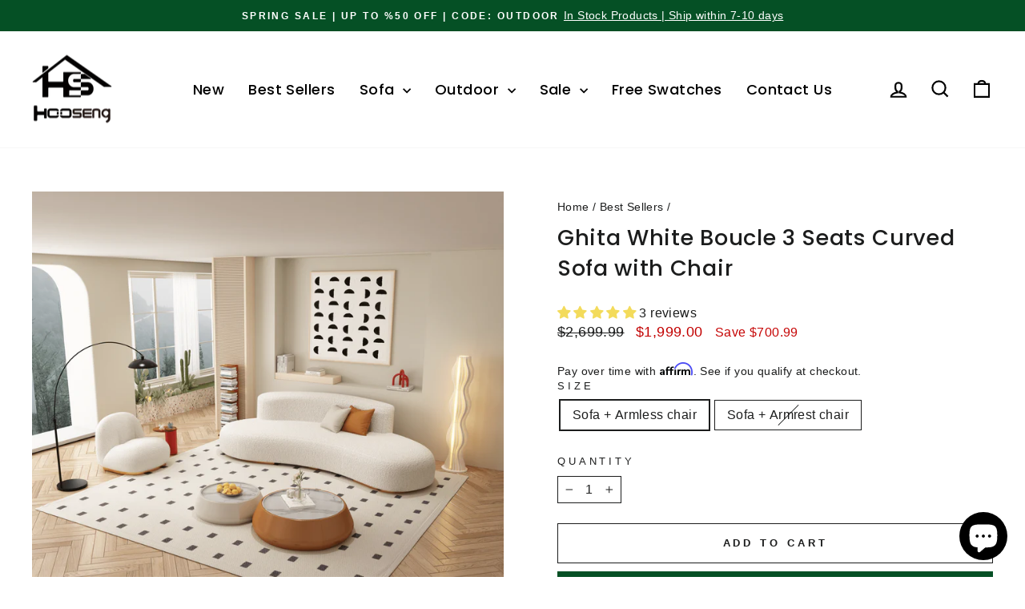

--- FILE ---
content_type: text/html; charset=utf-8
request_url: https://www.hooseng.com/collections/best-sellers/products/ghita-white-boucle-curved-sofa-90-55
body_size: 64513
content:
<!doctype html>
<html class="no-js" lang="en" dir="ltr">
<head>
  <meta charset="utf-8">
  <meta http-equiv="X-UA-Compatible" content="IE=edge,chrome=1">
  <meta name="viewport" content="width=device-width,initial-scale=1">
  <meta name="theme-color" content="#055025">
  <link rel="canonical" href="https://www.hooseng.com/products/ghita-white-boucle-curved-sofa-90-55">
  <link rel="preconnect" href="https://cdn.shopify.com" crossorigin>
  <link rel="preconnect" href="https://fonts.shopifycdn.com" crossorigin>
  <link rel="dns-prefetch" href="https://productreviews.shopifycdn.com">
  <link rel="dns-prefetch" href="https://ajax.googleapis.com">
  <link rel="dns-prefetch" href="https://maps.googleapis.com">
  <link rel="dns-prefetch" href="https://maps.gstatic.com"><title>White Boucle Curved 3 Seater Sofa with Chair - Ghita by Hooseng
&ndash; Hooseng Furniture
</title>
<meta name="description" content="Curved sofas make the living room look more sophisticated, practical, and stylish. Modern interior decorators are looking for something futuristic and curvaceous like this. Make your home or office stand out with an unusual piece of furniture like this."><meta property="og:site_name" content="Hooseng Furniture">
  <meta property="og:url" content="https://www.hooseng.com/products/ghita-white-boucle-curved-sofa-90-55">
  <meta property="og:title" content="Ghita White Boucle 3 Seats Curved Sofa with Chair">
  <meta property="og:type" content="product">
  <meta property="og:description" content="Curved sofas make the living room look more sophisticated, practical, and stylish. Modern interior decorators are looking for something futuristic and curvaceous like this. Make your home or office stand out with an unusual piece of furniture like this."><meta property="og:image" content="http://www.hooseng.com/cdn/shop/files/2-min_7f20b809-7189-4de5-a4cf-caec8780f442.png?v=1702608537">
    <meta property="og:image:secure_url" content="https://www.hooseng.com/cdn/shop/files/2-min_7f20b809-7189-4de5-a4cf-caec8780f442.png?v=1702608537">
    <meta property="og:image:width" content="3000">
    <meta property="og:image:height" content="3000"><meta name="twitter:site" content="@">
  <meta name="twitter:card" content="summary_large_image">
  <meta name="twitter:title" content="Ghita White Boucle 3 Seats Curved Sofa with Chair">
  <meta name="twitter:description" content="Curved sofas make the living room look more sophisticated, practical, and stylish. Modern interior decorators are looking for something futuristic and curvaceous like this. Make your home or office stand out with an unusual piece of furniture like this.">
<style data-shopify>@font-face {
  font-family: Poppins;
  font-weight: 500;
  font-style: normal;
  font-display: swap;
  src: url("//www.hooseng.com/cdn/fonts/poppins/poppins_n5.ad5b4b72b59a00358afc706450c864c3c8323842.woff2") format("woff2"),
       url("//www.hooseng.com/cdn/fonts/poppins/poppins_n5.33757fdf985af2d24b32fcd84c9a09224d4b2c39.woff") format("woff");
}

  

  
  
  
</style><link href="//www.hooseng.com/cdn/shop/t/16/assets/theme.css?v=33619843539956706311709178915" rel="stylesheet" type="text/css" media="all" />
<style data-shopify>:root {
    --typeHeaderPrimary: Poppins;
    --typeHeaderFallback: sans-serif;
    --typeHeaderSize: 32px;
    --typeHeaderWeight: 500;
    --typeHeaderLineHeight: 1.4;
    --typeHeaderSpacing: 0.025em;

    --typeBasePrimary:Helvetica;
    --typeBaseFallback:Arial, sans-serif;
    --typeBaseSize: 16px;
    --typeBaseWeight: 400;
    --typeBaseSpacing: 0.025em;
    --typeBaseLineHeight: 1.4;
    --typeBaselineHeightMinus01: 1.3;

    --typeCollectionTitle: 25px;

    --iconWeight: 5px;
    --iconLinecaps: miter;

    
        --buttonRadius: 0;
    

    --colorGridOverlayOpacity: 0.1;
    }

    .placeholder-content {
    background-image: linear-gradient(100deg, #ffffff 40%, #f7f7f7 63%, #ffffff 79%);
    }</style><script>
    document.documentElement.className = document.documentElement.className.replace('no-js', 'js');

    window.theme = window.theme || {};
    theme.routes = {
      home: "/",
      cart: "/cart.js",
      cartPage: "/cart",
      cartAdd: "/cart/add.js",
      cartChange: "/cart/change.js",
      search: "/search",
      predictiveSearch: "/search/suggest"
    };
    theme.strings = {
      soldOut: "Sold Out",
      unavailable: "Unavailable",
      inStockLabel: "In stock, ready to ship",
      oneStockLabel: "Low stock - [count] item left",
      otherStockLabel: "Low stock - [count] items left",
      willNotShipUntil: "Ready to ship [date]",
      willBeInStockAfter: "Back in stock [date]",
      waitingForStock: "Backordered, shipping soon",
      savePrice: "Save [saved_amount]",
      cartEmpty: "Your cart is currently empty.",
      cartTermsConfirmation: "You must agree with the terms and conditions of sales to check out",
      searchCollections: "Collections",
      searchPages: "Pages",
      searchArticles: "Articles",
      productFrom: "from ",
      maxQuantity: "You can only have [quantity] of [title] in your cart."
    };
    theme.settings = {
      cartType: "page",
      isCustomerTemplate: false,
      moneyFormat: "${{amount}}",
      saveType: "dollar",
      productImageSize: "natural",
      productImageCover: false,
      predictiveSearch: true,
      predictiveSearchType: null,
      predictiveSearchVendor: false,
      predictiveSearchPrice: false,
      quickView: true,
      themeName: 'Impulse',
      themeVersion: "7.4.1"
    };
  </script>

  <script>window.performance && window.performance.mark && window.performance.mark('shopify.content_for_header.start');</script><meta id="shopify-digital-wallet" name="shopify-digital-wallet" content="/73611018556/digital_wallets/dialog">
<meta name="shopify-checkout-api-token" content="46851edb00e46622197e735f6c494d48">
<meta id="in-context-paypal-metadata" data-shop-id="73611018556" data-venmo-supported="true" data-environment="production" data-locale="en_US" data-paypal-v4="true" data-currency="USD">
<link rel="alternate" type="application/json+oembed" href="https://www.hooseng.com/products/ghita-white-boucle-curved-sofa-90-55.oembed">
<script async="async" src="/checkouts/internal/preloads.js?locale=en-US"></script>
<script id="shopify-features" type="application/json">{"accessToken":"46851edb00e46622197e735f6c494d48","betas":["rich-media-storefront-analytics"],"domain":"www.hooseng.com","predictiveSearch":true,"shopId":73611018556,"locale":"en"}</script>
<script>var Shopify = Shopify || {};
Shopify.shop = "hoosengshop.myshopify.com";
Shopify.locale = "en";
Shopify.currency = {"active":"USD","rate":"1.0"};
Shopify.country = "US";
Shopify.theme = {"name":"Hooseng New","id":166194250044,"schema_name":"Impulse","schema_version":"7.4.1","theme_store_id":857,"role":"main"};
Shopify.theme.handle = "null";
Shopify.theme.style = {"id":null,"handle":null};
Shopify.cdnHost = "www.hooseng.com/cdn";
Shopify.routes = Shopify.routes || {};
Shopify.routes.root = "/";</script>
<script type="module">!function(o){(o.Shopify=o.Shopify||{}).modules=!0}(window);</script>
<script>!function(o){function n(){var o=[];function n(){o.push(Array.prototype.slice.apply(arguments))}return n.q=o,n}var t=o.Shopify=o.Shopify||{};t.loadFeatures=n(),t.autoloadFeatures=n()}(window);</script>
<script id="shop-js-analytics" type="application/json">{"pageType":"product"}</script>
<script defer="defer" async type="module" src="//www.hooseng.com/cdn/shopifycloud/shop-js/modules/v2/client.init-shop-cart-sync_BApSsMSl.en.esm.js"></script>
<script defer="defer" async type="module" src="//www.hooseng.com/cdn/shopifycloud/shop-js/modules/v2/chunk.common_CBoos6YZ.esm.js"></script>
<script type="module">
  await import("//www.hooseng.com/cdn/shopifycloud/shop-js/modules/v2/client.init-shop-cart-sync_BApSsMSl.en.esm.js");
await import("//www.hooseng.com/cdn/shopifycloud/shop-js/modules/v2/chunk.common_CBoos6YZ.esm.js");

  window.Shopify.SignInWithShop?.initShopCartSync?.({"fedCMEnabled":true,"windoidEnabled":true});

</script>
<script>(function() {
  var isLoaded = false;
  function asyncLoad() {
    if (isLoaded) return;
    isLoaded = true;
    var urls = ["https:\/\/cdn.shopify.com\/s\/files\/1\/0736\/1101\/8556\/t\/15\/assets\/affirmShopify.js?v=1705155032\u0026shop=hoosengshop.myshopify.com"];
    for (var i = 0; i < urls.length; i++) {
      var s = document.createElement('script');
      s.type = 'text/javascript';
      s.async = true;
      s.src = urls[i];
      var x = document.getElementsByTagName('script')[0];
      x.parentNode.insertBefore(s, x);
    }
  };
  if(window.attachEvent) {
    window.attachEvent('onload', asyncLoad);
  } else {
    window.addEventListener('load', asyncLoad, false);
  }
})();</script>
<script id="__st">var __st={"a":73611018556,"offset":-21600,"reqid":"215a9b26-0531-4771-986e-544e11416b70-1768909828","pageurl":"www.hooseng.com\/collections\/best-sellers\/products\/ghita-white-boucle-curved-sofa-90-55","u":"7a1b2509c122","p":"product","rtyp":"product","rid":8194911633724};</script>
<script>window.ShopifyPaypalV4VisibilityTracking = true;</script>
<script id="captcha-bootstrap">!function(){'use strict';const t='contact',e='account',n='new_comment',o=[[t,t],['blogs',n],['comments',n],[t,'customer']],c=[[e,'customer_login'],[e,'guest_login'],[e,'recover_customer_password'],[e,'create_customer']],r=t=>t.map((([t,e])=>`form[action*='/${t}']:not([data-nocaptcha='true']) input[name='form_type'][value='${e}']`)).join(','),a=t=>()=>t?[...document.querySelectorAll(t)].map((t=>t.form)):[];function s(){const t=[...o],e=r(t);return a(e)}const i='password',u='form_key',d=['recaptcha-v3-token','g-recaptcha-response','h-captcha-response',i],f=()=>{try{return window.sessionStorage}catch{return}},m='__shopify_v',_=t=>t.elements[u];function p(t,e,n=!1){try{const o=window.sessionStorage,c=JSON.parse(o.getItem(e)),{data:r}=function(t){const{data:e,action:n}=t;return t[m]||n?{data:e,action:n}:{data:t,action:n}}(c);for(const[e,n]of Object.entries(r))t.elements[e]&&(t.elements[e].value=n);n&&o.removeItem(e)}catch(o){console.error('form repopulation failed',{error:o})}}const l='form_type',E='cptcha';function T(t){t.dataset[E]=!0}const w=window,h=w.document,L='Shopify',v='ce_forms',y='captcha';let A=!1;((t,e)=>{const n=(g='f06e6c50-85a8-45c8-87d0-21a2b65856fe',I='https://cdn.shopify.com/shopifycloud/storefront-forms-hcaptcha/ce_storefront_forms_captcha_hcaptcha.v1.5.2.iife.js',D={infoText:'Protected by hCaptcha',privacyText:'Privacy',termsText:'Terms'},(t,e,n)=>{const o=w[L][v],c=o.bindForm;if(c)return c(t,g,e,D).then(n);var r;o.q.push([[t,g,e,D],n]),r=I,A||(h.body.append(Object.assign(h.createElement('script'),{id:'captcha-provider',async:!0,src:r})),A=!0)});var g,I,D;w[L]=w[L]||{},w[L][v]=w[L][v]||{},w[L][v].q=[],w[L][y]=w[L][y]||{},w[L][y].protect=function(t,e){n(t,void 0,e),T(t)},Object.freeze(w[L][y]),function(t,e,n,w,h,L){const[v,y,A,g]=function(t,e,n){const i=e?o:[],u=t?c:[],d=[...i,...u],f=r(d),m=r(i),_=r(d.filter((([t,e])=>n.includes(e))));return[a(f),a(m),a(_),s()]}(w,h,L),I=t=>{const e=t.target;return e instanceof HTMLFormElement?e:e&&e.form},D=t=>v().includes(t);t.addEventListener('submit',(t=>{const e=I(t);if(!e)return;const n=D(e)&&!e.dataset.hcaptchaBound&&!e.dataset.recaptchaBound,o=_(e),c=g().includes(e)&&(!o||!o.value);(n||c)&&t.preventDefault(),c&&!n&&(function(t){try{if(!f())return;!function(t){const e=f();if(!e)return;const n=_(t);if(!n)return;const o=n.value;o&&e.removeItem(o)}(t);const e=Array.from(Array(32),(()=>Math.random().toString(36)[2])).join('');!function(t,e){_(t)||t.append(Object.assign(document.createElement('input'),{type:'hidden',name:u})),t.elements[u].value=e}(t,e),function(t,e){const n=f();if(!n)return;const o=[...t.querySelectorAll(`input[type='${i}']`)].map((({name:t})=>t)),c=[...d,...o],r={};for(const[a,s]of new FormData(t).entries())c.includes(a)||(r[a]=s);n.setItem(e,JSON.stringify({[m]:1,action:t.action,data:r}))}(t,e)}catch(e){console.error('failed to persist form',e)}}(e),e.submit())}));const S=(t,e)=>{t&&!t.dataset[E]&&(n(t,e.some((e=>e===t))),T(t))};for(const o of['focusin','change'])t.addEventListener(o,(t=>{const e=I(t);D(e)&&S(e,y())}));const B=e.get('form_key'),M=e.get(l),P=B&&M;t.addEventListener('DOMContentLoaded',(()=>{const t=y();if(P)for(const e of t)e.elements[l].value===M&&p(e,B);[...new Set([...A(),...v().filter((t=>'true'===t.dataset.shopifyCaptcha))])].forEach((e=>S(e,t)))}))}(h,new URLSearchParams(w.location.search),n,t,e,['guest_login'])})(!0,!0)}();</script>
<script integrity="sha256-4kQ18oKyAcykRKYeNunJcIwy7WH5gtpwJnB7kiuLZ1E=" data-source-attribution="shopify.loadfeatures" defer="defer" src="//www.hooseng.com/cdn/shopifycloud/storefront/assets/storefront/load_feature-a0a9edcb.js" crossorigin="anonymous"></script>
<script data-source-attribution="shopify.dynamic_checkout.dynamic.init">var Shopify=Shopify||{};Shopify.PaymentButton=Shopify.PaymentButton||{isStorefrontPortableWallets:!0,init:function(){window.Shopify.PaymentButton.init=function(){};var t=document.createElement("script");t.src="https://www.hooseng.com/cdn/shopifycloud/portable-wallets/latest/portable-wallets.en.js",t.type="module",document.head.appendChild(t)}};
</script>
<script data-source-attribution="shopify.dynamic_checkout.buyer_consent">
  function portableWalletsHideBuyerConsent(e){var t=document.getElementById("shopify-buyer-consent"),n=document.getElementById("shopify-subscription-policy-button");t&&n&&(t.classList.add("hidden"),t.setAttribute("aria-hidden","true"),n.removeEventListener("click",e))}function portableWalletsShowBuyerConsent(e){var t=document.getElementById("shopify-buyer-consent"),n=document.getElementById("shopify-subscription-policy-button");t&&n&&(t.classList.remove("hidden"),t.removeAttribute("aria-hidden"),n.addEventListener("click",e))}window.Shopify?.PaymentButton&&(window.Shopify.PaymentButton.hideBuyerConsent=portableWalletsHideBuyerConsent,window.Shopify.PaymentButton.showBuyerConsent=portableWalletsShowBuyerConsent);
</script>
<script>
  function portableWalletsCleanup(e){e&&e.src&&console.error("Failed to load portable wallets script "+e.src);var t=document.querySelectorAll("shopify-accelerated-checkout .shopify-payment-button__skeleton, shopify-accelerated-checkout-cart .wallet-cart-button__skeleton"),e=document.getElementById("shopify-buyer-consent");for(let e=0;e<t.length;e++)t[e].remove();e&&e.remove()}function portableWalletsNotLoadedAsModule(e){e instanceof ErrorEvent&&"string"==typeof e.message&&e.message.includes("import.meta")&&"string"==typeof e.filename&&e.filename.includes("portable-wallets")&&(window.removeEventListener("error",portableWalletsNotLoadedAsModule),window.Shopify.PaymentButton.failedToLoad=e,"loading"===document.readyState?document.addEventListener("DOMContentLoaded",window.Shopify.PaymentButton.init):window.Shopify.PaymentButton.init())}window.addEventListener("error",portableWalletsNotLoadedAsModule);
</script>

<script type="module" src="https://www.hooseng.com/cdn/shopifycloud/portable-wallets/latest/portable-wallets.en.js" onError="portableWalletsCleanup(this)" crossorigin="anonymous"></script>
<script nomodule>
  document.addEventListener("DOMContentLoaded", portableWalletsCleanup);
</script>

<script id='scb4127' type='text/javascript' async='' src='https://www.hooseng.com/cdn/shopifycloud/privacy-banner/storefront-banner.js'></script><link id="shopify-accelerated-checkout-styles" rel="stylesheet" media="screen" href="https://www.hooseng.com/cdn/shopifycloud/portable-wallets/latest/accelerated-checkout-backwards-compat.css" crossorigin="anonymous">
<style id="shopify-accelerated-checkout-cart">
        #shopify-buyer-consent {
  margin-top: 1em;
  display: inline-block;
  width: 100%;
}

#shopify-buyer-consent.hidden {
  display: none;
}

#shopify-subscription-policy-button {
  background: none;
  border: none;
  padding: 0;
  text-decoration: underline;
  font-size: inherit;
  cursor: pointer;
}

#shopify-subscription-policy-button::before {
  box-shadow: none;
}

      </style>

<script>window.performance && window.performance.mark && window.performance.mark('shopify.content_for_header.end');</script>

  <script src="//www.hooseng.com/cdn/shop/t/16/assets/vendor-scripts-v11.js" defer="defer"></script><script src="//www.hooseng.com/cdn/shop/t/16/assets/theme.js?v=136904160527539270741708659235" defer="defer"></script>

<script type="text/javascript">
    (function(c,l,a,r,i,t,y){
        c[a]=c[a]||function(){(c[a].q=c[a].q||[]).push(arguments)};
        t=l.createElement(r);t.async=1;t.src="https://www.clarity.ms/tag/"+i;
        y=l.getElementsByTagName(r)[0];y.parentNode.insertBefore(t,y);
    })(window, document, "clarity", "script", "jpn0cbz4iw");
</script>

<!-- Google tag (gtag.js) -->
<script async src="https://www.googletagmanager.com/gtag/js?id=G-FPNR4P70ZR"></script>
<script>
  window.dataLayer = window.dataLayer || [];
  function gtag(){dataLayer.push(arguments);}
  gtag('js', new Date());

  gtag('config', 'G-FPNR4P70ZR');
</script>

<!-- Google tag (gtag.js) -->
  <script async src="https://www.googletagmanager.com/gtag/js?id=AW-616786217"></script>
  <script>
    window.dataLayer = window.dataLayer || [];
    function gtag() { dataLayer.push(arguments); }
    gtag('js', new Date());

    gtag('config', 'AW-616786217');
  </script>
<!-- Hotjar Tracking Code for https://www.hooseng.com/ -->
<script>
    (function(h,o,t,j,a,r){
        h.hj=h.hj||function(){(h.hj.q=h.hj.q||[]).push(arguments)};
        h._hjSettings={hjid:6442822,hjsv:6};
        a=o.getElementsByTagName('head')[0];
        r=o.createElement('script');r.async=1;
        r.src=t+h._hjSettings.hjid+j+h._hjSettings.hjsv;
        a.appendChild(r);
    })(window,document,'https://static.hotjar.com/c/hotjar-','.js?sv=');
</script>  
<!-- BEGIN app block: shopify://apps/klaviyo-email-marketing-sms/blocks/klaviyo-onsite-embed/2632fe16-c075-4321-a88b-50b567f42507 -->












  <script async src="https://static.klaviyo.com/onsite/js/SHEzaE/klaviyo.js?company_id=SHEzaE"></script>
  <script>!function(){if(!window.klaviyo){window._klOnsite=window._klOnsite||[];try{window.klaviyo=new Proxy({},{get:function(n,i){return"push"===i?function(){var n;(n=window._klOnsite).push.apply(n,arguments)}:function(){for(var n=arguments.length,o=new Array(n),w=0;w<n;w++)o[w]=arguments[w];var t="function"==typeof o[o.length-1]?o.pop():void 0,e=new Promise((function(n){window._klOnsite.push([i].concat(o,[function(i){t&&t(i),n(i)}]))}));return e}}})}catch(n){window.klaviyo=window.klaviyo||[],window.klaviyo.push=function(){var n;(n=window._klOnsite).push.apply(n,arguments)}}}}();</script>

  
    <script id="viewed_product">
      if (item == null) {
        var _learnq = _learnq || [];

        var MetafieldReviews = null
        var MetafieldYotpoRating = null
        var MetafieldYotpoCount = null
        var MetafieldLooxRating = null
        var MetafieldLooxCount = null
        var okendoProduct = null
        var okendoProductReviewCount = null
        var okendoProductReviewAverageValue = null
        try {
          // The following fields are used for Customer Hub recently viewed in order to add reviews.
          // This information is not part of __kla_viewed. Instead, it is part of __kla_viewed_reviewed_items
          MetafieldReviews = {"rating":{"scale_min":"1.0","scale_max":"5.0","value":"5.0"},"rating_count":3};
          MetafieldYotpoRating = null
          MetafieldYotpoCount = null
          MetafieldLooxRating = null
          MetafieldLooxCount = null

          okendoProduct = null
          // If the okendo metafield is not legacy, it will error, which then requires the new json formatted data
          if (okendoProduct && 'error' in okendoProduct) {
            okendoProduct = null
          }
          okendoProductReviewCount = okendoProduct ? okendoProduct.reviewCount : null
          okendoProductReviewAverageValue = okendoProduct ? okendoProduct.reviewAverageValue : null
        } catch (error) {
          console.error('Error in Klaviyo onsite reviews tracking:', error);
        }

        var item = {
          Name: "Ghita White Boucle 3 Seats Curved Sofa with Chair",
          ProductID: 8194911633724,
          Categories: ["All","All Furniture","Best Sellers","Curved Sofas and Couches","Living Room Sets","Summer Sale"],
          ImageURL: "https://www.hooseng.com/cdn/shop/files/2-min_7f20b809-7189-4de5-a4cf-caec8780f442_grande.png?v=1702608537",
          URL: "https://www.hooseng.com/products/ghita-white-boucle-curved-sofa-90-55",
          Brand: "Hooseng Furniture",
          Price: "$1,999.00",
          Value: "1,999.00",
          CompareAtPrice: "$2,699.99"
        };
        _learnq.push(['track', 'Viewed Product', item]);
        _learnq.push(['trackViewedItem', {
          Title: item.Name,
          ItemId: item.ProductID,
          Categories: item.Categories,
          ImageUrl: item.ImageURL,
          Url: item.URL,
          Metadata: {
            Brand: item.Brand,
            Price: item.Price,
            Value: item.Value,
            CompareAtPrice: item.CompareAtPrice
          },
          metafields:{
            reviews: MetafieldReviews,
            yotpo:{
              rating: MetafieldYotpoRating,
              count: MetafieldYotpoCount,
            },
            loox:{
              rating: MetafieldLooxRating,
              count: MetafieldLooxCount,
            },
            okendo: {
              rating: okendoProductReviewAverageValue,
              count: okendoProductReviewCount,
            }
          }
        }]);
      }
    </script>
  




  <script>
    window.klaviyoReviewsProductDesignMode = false
  </script>







<!-- END app block --><!-- BEGIN app block: shopify://apps/judge-me-reviews/blocks/judgeme_core/61ccd3b1-a9f2-4160-9fe9-4fec8413e5d8 --><!-- Start of Judge.me Core -->






<link rel="dns-prefetch" href="https://cdnwidget.judge.me">
<link rel="dns-prefetch" href="https://cdn.judge.me">
<link rel="dns-prefetch" href="https://cdn1.judge.me">
<link rel="dns-prefetch" href="https://api.judge.me">

<script data-cfasync='false' class='jdgm-settings-script'>window.jdgmSettings={"pagination":5,"disable_web_reviews":false,"badge_no_review_text":"No reviews","badge_n_reviews_text":"{{ n }} review/reviews","hide_badge_preview_if_no_reviews":true,"badge_hide_text":false,"enforce_center_preview_badge":false,"widget_title":"Customer Reviews","widget_open_form_text":"Write a review","widget_close_form_text":"Cancel review","widget_refresh_page_text":"Refresh page","widget_summary_text":"Based on {{ number_of_reviews }} review/reviews","widget_no_review_text":"Be the first to write a review","widget_name_field_text":"Display name","widget_verified_name_field_text":"Verified Name (public)","widget_name_placeholder_text":"Display name","widget_required_field_error_text":"This field is required.","widget_email_field_text":"Email address","widget_verified_email_field_text":"Verified Email (private, can not be edited)","widget_email_placeholder_text":"Your email address","widget_email_field_error_text":"Please enter a valid email address.","widget_rating_field_text":"Rating","widget_review_title_field_text":"Review Title","widget_review_title_placeholder_text":"Give your review a title","widget_review_body_field_text":"Review content","widget_review_body_placeholder_text":"Start writing here...","widget_pictures_field_text":"Picture/Video (optional)","widget_submit_review_text":"Submit Review","widget_submit_verified_review_text":"Submit Verified Review","widget_submit_success_msg_with_auto_publish":"Thank you! Please refresh the page in a few moments to see your review. You can remove or edit your review by logging into \u003ca href='https://judge.me/login' target='_blank' rel='nofollow noopener'\u003eJudge.me\u003c/a\u003e","widget_submit_success_msg_no_auto_publish":"Thank you! Your review will be published as soon as it is approved by the shop admin. You can remove or edit your review by logging into \u003ca href='https://judge.me/login' target='_blank' rel='nofollow noopener'\u003eJudge.me\u003c/a\u003e","widget_show_default_reviews_out_of_total_text":"Showing {{ n_reviews_shown }} out of {{ n_reviews }} reviews.","widget_show_all_link_text":"Show all","widget_show_less_link_text":"Show less","widget_author_said_text":"{{ reviewer_name }} said:","widget_days_text":"{{ n }} days ago","widget_weeks_text":"{{ n }} week/weeks ago","widget_months_text":"{{ n }} month/months ago","widget_years_text":"{{ n }} year/years ago","widget_yesterday_text":"Yesterday","widget_today_text":"Today","widget_replied_text":"\u003e\u003e {{ shop_name }} replied:","widget_read_more_text":"Read more","widget_reviewer_name_as_initial":"","widget_rating_filter_color":"#fbcd0a","widget_rating_filter_see_all_text":"See all reviews","widget_sorting_most_recent_text":"Most Recent","widget_sorting_highest_rating_text":"Highest Rating","widget_sorting_lowest_rating_text":"Lowest Rating","widget_sorting_with_pictures_text":"Only Pictures","widget_sorting_most_helpful_text":"Most Helpful","widget_open_question_form_text":"Ask a question","widget_reviews_subtab_text":"Reviews","widget_questions_subtab_text":"Questions","widget_question_label_text":"Question","widget_answer_label_text":"Answer","widget_question_placeholder_text":"Write your question here","widget_submit_question_text":"Submit Question","widget_question_submit_success_text":"Thank you for your question! We will notify you once it gets answered.","verified_badge_text":"Verified","verified_badge_bg_color":"","verified_badge_text_color":"","verified_badge_placement":"left-of-reviewer-name","widget_review_max_height":"","widget_hide_border":false,"widget_social_share":false,"widget_thumb":false,"widget_review_location_show":false,"widget_location_format":"","all_reviews_include_out_of_store_products":true,"all_reviews_out_of_store_text":"(out of store)","all_reviews_pagination":100,"all_reviews_product_name_prefix_text":"about","enable_review_pictures":true,"enable_question_anwser":false,"widget_theme":"default","review_date_format":"mm/dd/yyyy","default_sort_method":"most-recent","widget_product_reviews_subtab_text":"Product Reviews","widget_shop_reviews_subtab_text":"Shop Reviews","widget_other_products_reviews_text":"Reviews for other products","widget_store_reviews_subtab_text":"Store reviews","widget_no_store_reviews_text":"This store hasn't received any reviews yet","widget_web_restriction_product_reviews_text":"This product hasn't received any reviews yet","widget_no_items_text":"No items found","widget_show_more_text":"Show more","widget_write_a_store_review_text":"Write a Store Review","widget_other_languages_heading":"Reviews in Other Languages","widget_translate_review_text":"Translate review to {{ language }}","widget_translating_review_text":"Translating...","widget_show_original_translation_text":"Show original ({{ language }})","widget_translate_review_failed_text":"Review couldn't be translated.","widget_translate_review_retry_text":"Retry","widget_translate_review_try_again_later_text":"Try again later","show_product_url_for_grouped_product":false,"widget_sorting_pictures_first_text":"Pictures First","show_pictures_on_all_rev_page_mobile":false,"show_pictures_on_all_rev_page_desktop":false,"floating_tab_hide_mobile_install_preference":false,"floating_tab_button_name":"★ Reviews","floating_tab_title":"Let customers speak for us","floating_tab_button_color":"","floating_tab_button_background_color":"","floating_tab_url":"","floating_tab_url_enabled":false,"floating_tab_tab_style":"text","all_reviews_text_badge_text":"Customers rate us {{ shop.metafields.judgeme.all_reviews_rating | round: 1 }}/5 based on {{ shop.metafields.judgeme.all_reviews_count }} reviews.","all_reviews_text_badge_text_branded_style":"{{ shop.metafields.judgeme.all_reviews_rating | round: 1 }} out of 5 stars based on {{ shop.metafields.judgeme.all_reviews_count }} reviews","is_all_reviews_text_badge_a_link":false,"show_stars_for_all_reviews_text_badge":false,"all_reviews_text_badge_url":"","all_reviews_text_style":"text","all_reviews_text_color_style":"judgeme_brand_color","all_reviews_text_color":"#108474","all_reviews_text_show_jm_brand":true,"featured_carousel_show_header":true,"featured_carousel_title":"Let customers speak for us","testimonials_carousel_title":"Customers are saying","videos_carousel_title":"Real customer stories","cards_carousel_title":"Customers are saying","featured_carousel_count_text":"from {{ n }} reviews","featured_carousel_add_link_to_all_reviews_page":false,"featured_carousel_url":"","featured_carousel_show_images":true,"featured_carousel_autoslide_interval":5,"featured_carousel_arrows_on_the_sides":false,"featured_carousel_height":250,"featured_carousel_width":80,"featured_carousel_image_size":0,"featured_carousel_image_height":250,"featured_carousel_arrow_color":"#eeeeee","verified_count_badge_style":"vintage","verified_count_badge_orientation":"horizontal","verified_count_badge_color_style":"judgeme_brand_color","verified_count_badge_color":"#108474","is_verified_count_badge_a_link":false,"verified_count_badge_url":"","verified_count_badge_show_jm_brand":true,"widget_rating_preset_default":5,"widget_first_sub_tab":"product-reviews","widget_show_histogram":true,"widget_histogram_use_custom_color":false,"widget_pagination_use_custom_color":false,"widget_star_use_custom_color":false,"widget_verified_badge_use_custom_color":false,"widget_write_review_use_custom_color":false,"picture_reminder_submit_button":"Upload Pictures","enable_review_videos":false,"mute_video_by_default":false,"widget_sorting_videos_first_text":"Videos First","widget_review_pending_text":"Pending","featured_carousel_items_for_large_screen":4,"social_share_options_order":"Facebook,Twitter","remove_microdata_snippet":true,"disable_json_ld":false,"enable_json_ld_products":false,"preview_badge_show_question_text":false,"preview_badge_no_question_text":"No questions","preview_badge_n_question_text":"{{ number_of_questions }} question/questions","qa_badge_show_icon":false,"qa_badge_position":"same-row","remove_judgeme_branding":false,"widget_add_search_bar":false,"widget_search_bar_placeholder":"Search","widget_sorting_verified_only_text":"Verified only","featured_carousel_theme":"aligned","featured_carousel_show_rating":true,"featured_carousel_show_title":true,"featured_carousel_show_body":true,"featured_carousel_show_date":true,"featured_carousel_show_reviewer":true,"featured_carousel_show_product":false,"featured_carousel_header_background_color":"#108474","featured_carousel_header_text_color":"#ffffff","featured_carousel_name_product_separator":"reviewed","featured_carousel_full_star_background":"#108474","featured_carousel_empty_star_background":"#dadada","featured_carousel_vertical_theme_background":"#f9fafb","featured_carousel_verified_badge_enable":true,"featured_carousel_verified_badge_color":"#108474","featured_carousel_border_style":"round","featured_carousel_review_line_length_limit":3,"featured_carousel_more_reviews_button_text":"Read more reviews","featured_carousel_view_product_button_text":"View product","all_reviews_page_load_reviews_on":"scroll","all_reviews_page_load_more_text":"Load More Reviews","disable_fb_tab_reviews":false,"enable_ajax_cdn_cache":false,"widget_advanced_speed_features":5,"widget_public_name_text":"displayed publicly like","default_reviewer_name":"John Smith","default_reviewer_name_has_non_latin":true,"widget_reviewer_anonymous":"Anonymous","medals_widget_title":"Judge.me Review Medals","medals_widget_background_color":"#f9fafb","medals_widget_position":"footer_all_pages","medals_widget_border_color":"#f9fafb","medals_widget_verified_text_position":"left","medals_widget_use_monochromatic_version":false,"medals_widget_elements_color":"#108474","show_reviewer_avatar":true,"widget_invalid_yt_video_url_error_text":"Not a YouTube video URL","widget_max_length_field_error_text":"Please enter no more than {0} characters.","widget_show_country_flag":false,"widget_show_collected_via_shop_app":true,"widget_verified_by_shop_badge_style":"light","widget_verified_by_shop_text":"Verified by Shop","widget_show_photo_gallery":false,"widget_load_with_code_splitting":true,"widget_ugc_install_preference":false,"widget_ugc_title":"Made by us, Shared by you","widget_ugc_subtitle":"Tag us to see your picture featured in our page","widget_ugc_arrows_color":"#ffffff","widget_ugc_primary_button_text":"Buy Now","widget_ugc_primary_button_background_color":"#108474","widget_ugc_primary_button_text_color":"#ffffff","widget_ugc_primary_button_border_width":"0","widget_ugc_primary_button_border_style":"none","widget_ugc_primary_button_border_color":"#108474","widget_ugc_primary_button_border_radius":"25","widget_ugc_secondary_button_text":"Load More","widget_ugc_secondary_button_background_color":"#ffffff","widget_ugc_secondary_button_text_color":"#108474","widget_ugc_secondary_button_border_width":"2","widget_ugc_secondary_button_border_style":"solid","widget_ugc_secondary_button_border_color":"#108474","widget_ugc_secondary_button_border_radius":"25","widget_ugc_reviews_button_text":"View Reviews","widget_ugc_reviews_button_background_color":"#ffffff","widget_ugc_reviews_button_text_color":"#108474","widget_ugc_reviews_button_border_width":"2","widget_ugc_reviews_button_border_style":"solid","widget_ugc_reviews_button_border_color":"#108474","widget_ugc_reviews_button_border_radius":"25","widget_ugc_reviews_button_link_to":"judgeme-reviews-page","widget_ugc_show_post_date":true,"widget_ugc_max_width":"800","widget_rating_metafield_value_type":true,"widget_primary_color":"#f3db5b","widget_enable_secondary_color":false,"widget_secondary_color":"#edf5f5","widget_summary_average_rating_text":"{{ average_rating }} out of 5","widget_media_grid_title":"Customer photos \u0026 videos","widget_media_grid_see_more_text":"See more","widget_round_style":false,"widget_show_product_medals":true,"widget_verified_by_judgeme_text":"Verified by Judge.me","widget_show_store_medals":true,"widget_verified_by_judgeme_text_in_store_medals":"Verified by Judge.me","widget_media_field_exceed_quantity_message":"Sorry, we can only accept {{ max_media }} for one review.","widget_media_field_exceed_limit_message":"{{ file_name }} is too large, please select a {{ media_type }} less than {{ size_limit }}MB.","widget_review_submitted_text":"Review Submitted!","widget_question_submitted_text":"Question Submitted!","widget_close_form_text_question":"Cancel","widget_write_your_answer_here_text":"Write your answer here","widget_enabled_branded_link":true,"widget_show_collected_by_judgeme":true,"widget_reviewer_name_color":"","widget_write_review_text_color":"","widget_write_review_bg_color":"","widget_collected_by_judgeme_text":"collected by Judge.me","widget_pagination_type":"standard","widget_load_more_text":"Load More","widget_load_more_color":"#108474","widget_full_review_text":"Full Review","widget_read_more_reviews_text":"Read More Reviews","widget_read_questions_text":"Read Questions","widget_questions_and_answers_text":"Questions \u0026 Answers","widget_verified_by_text":"Verified by","widget_verified_text":"Verified","widget_number_of_reviews_text":"{{ number_of_reviews }} reviews","widget_back_button_text":"Back","widget_next_button_text":"Next","widget_custom_forms_filter_button":"Filters","custom_forms_style":"vertical","widget_show_review_information":false,"how_reviews_are_collected":"How reviews are collected?","widget_show_review_keywords":false,"widget_gdpr_statement":"How we use your data: We'll only contact you about the review you left, and only if necessary. By submitting your review, you agree to Judge.me's \u003ca href='https://judge.me/terms' target='_blank' rel='nofollow noopener'\u003eterms\u003c/a\u003e, \u003ca href='https://judge.me/privacy' target='_blank' rel='nofollow noopener'\u003eprivacy\u003c/a\u003e and \u003ca href='https://judge.me/content-policy' target='_blank' rel='nofollow noopener'\u003econtent\u003c/a\u003e policies.","widget_multilingual_sorting_enabled":false,"widget_translate_review_content_enabled":false,"widget_translate_review_content_method":"manual","popup_widget_review_selection":"automatically_with_pictures","popup_widget_round_border_style":true,"popup_widget_show_title":true,"popup_widget_show_body":true,"popup_widget_show_reviewer":false,"popup_widget_show_product":true,"popup_widget_show_pictures":true,"popup_widget_use_review_picture":true,"popup_widget_show_on_home_page":true,"popup_widget_show_on_product_page":true,"popup_widget_show_on_collection_page":true,"popup_widget_show_on_cart_page":true,"popup_widget_position":"bottom_left","popup_widget_first_review_delay":5,"popup_widget_duration":5,"popup_widget_interval":5,"popup_widget_review_count":5,"popup_widget_hide_on_mobile":true,"review_snippet_widget_round_border_style":true,"review_snippet_widget_card_color":"#FFFFFF","review_snippet_widget_slider_arrows_background_color":"#FFFFFF","review_snippet_widget_slider_arrows_color":"#000000","review_snippet_widget_star_color":"#108474","show_product_variant":false,"all_reviews_product_variant_label_text":"Variant: ","widget_show_verified_branding":true,"widget_ai_summary_title":"Customers say","widget_ai_summary_disclaimer":"AI-powered review summary based on recent customer reviews","widget_show_ai_summary":false,"widget_show_ai_summary_bg":false,"widget_show_review_title_input":true,"redirect_reviewers_invited_via_email":"review_widget","request_store_review_after_product_review":false,"request_review_other_products_in_order":false,"review_form_color_scheme":"default","review_form_corner_style":"square","review_form_star_color":{},"review_form_text_color":"#333333","review_form_background_color":"#ffffff","review_form_field_background_color":"#fafafa","review_form_button_color":{},"review_form_button_text_color":"#ffffff","review_form_modal_overlay_color":"#000000","review_content_screen_title_text":"How would you rate this product?","review_content_introduction_text":"We would love it if you would share a bit about your experience.","store_review_form_title_text":"How would you rate this store?","store_review_form_introduction_text":"We would love it if you would share a bit about your experience.","show_review_guidance_text":true,"one_star_review_guidance_text":"Poor","five_star_review_guidance_text":"Great","customer_information_screen_title_text":"About you","customer_information_introduction_text":"Please tell us more about you.","custom_questions_screen_title_text":"Your experience in more detail","custom_questions_introduction_text":"Here are a few questions to help us understand more about your experience.","review_submitted_screen_title_text":"Thanks for your review!","review_submitted_screen_thank_you_text":"We are processing it and it will appear on the store soon.","review_submitted_screen_email_verification_text":"Please confirm your email by clicking the link we just sent you. This helps us keep reviews authentic.","review_submitted_request_store_review_text":"Would you like to share your experience of shopping with us?","review_submitted_review_other_products_text":"Would you like to review these products?","store_review_screen_title_text":"Would you like to share your experience of shopping with us?","store_review_introduction_text":"We value your feedback and use it to improve. Please share any thoughts or suggestions you have.","reviewer_media_screen_title_picture_text":"Share a picture","reviewer_media_introduction_picture_text":"Upload a photo to support your review.","reviewer_media_screen_title_video_text":"Share a video","reviewer_media_introduction_video_text":"Upload a video to support your review.","reviewer_media_screen_title_picture_or_video_text":"Share a picture or video","reviewer_media_introduction_picture_or_video_text":"Upload a photo or video to support your review.","reviewer_media_youtube_url_text":"Paste your Youtube URL here","advanced_settings_next_step_button_text":"Next","advanced_settings_close_review_button_text":"Close","modal_write_review_flow":false,"write_review_flow_required_text":"Required","write_review_flow_privacy_message_text":"We respect your privacy.","write_review_flow_anonymous_text":"Post review as anonymous","write_review_flow_visibility_text":"This won't be visible to other customers.","write_review_flow_multiple_selection_help_text":"Select as many as you like","write_review_flow_single_selection_help_text":"Select one option","write_review_flow_required_field_error_text":"This field is required","write_review_flow_invalid_email_error_text":"Please enter a valid email address","write_review_flow_max_length_error_text":"Max. {{ max_length }} characters.","write_review_flow_media_upload_text":"\u003cb\u003eClick to upload\u003c/b\u003e or drag and drop","write_review_flow_gdpr_statement":"We'll only contact you about your review if necessary. By submitting your review, you agree to our \u003ca href='https://judge.me/terms' target='_blank' rel='nofollow noopener'\u003eterms and conditions\u003c/a\u003e and \u003ca href='https://judge.me/privacy' target='_blank' rel='nofollow noopener'\u003eprivacy policy\u003c/a\u003e.","rating_only_reviews_enabled":false,"show_negative_reviews_help_screen":false,"new_review_flow_help_screen_rating_threshold":3,"negative_review_resolution_screen_title_text":"Tell us more","negative_review_resolution_text":"Your experience matters to us. If there were issues with your purchase, we're here to help. Feel free to reach out to us, we'd love the opportunity to make things right.","negative_review_resolution_button_text":"Contact us","negative_review_resolution_proceed_with_review_text":"Leave a review","negative_review_resolution_subject":"Issue with purchase from {{ shop_name }}.{{ order_name }}","preview_badge_collection_page_install_status":false,"widget_review_custom_css":"","preview_badge_custom_css":"","preview_badge_stars_count":"5-stars","featured_carousel_custom_css":"","floating_tab_custom_css":"","all_reviews_widget_custom_css":"","medals_widget_custom_css":"","verified_badge_custom_css":"","all_reviews_text_custom_css":"","transparency_badges_collected_via_store_invite":false,"transparency_badges_from_another_provider":false,"transparency_badges_collected_from_store_visitor":false,"transparency_badges_collected_by_verified_review_provider":false,"transparency_badges_earned_reward":false,"transparency_badges_collected_via_store_invite_text":"Review collected via store invitation","transparency_badges_from_another_provider_text":"Review collected from another provider","transparency_badges_collected_from_store_visitor_text":"Review collected from a store visitor","transparency_badges_written_in_google_text":"Review written in Google","transparency_badges_written_in_etsy_text":"Review written in Etsy","transparency_badges_written_in_shop_app_text":"Review written in Shop App","transparency_badges_earned_reward_text":"Review earned a reward for future purchase","product_review_widget_per_page":10,"widget_store_review_label_text":"Review about the store","checkout_comment_extension_title_on_product_page":"Customer Comments","checkout_comment_extension_num_latest_comment_show":5,"checkout_comment_extension_format":"name_and_timestamp","checkout_comment_customer_name":"last_initial","checkout_comment_comment_notification":true,"preview_badge_collection_page_install_preference":true,"preview_badge_home_page_install_preference":false,"preview_badge_product_page_install_preference":true,"review_widget_install_preference":"","review_carousel_install_preference":false,"floating_reviews_tab_install_preference":"none","verified_reviews_count_badge_install_preference":false,"all_reviews_text_install_preference":false,"review_widget_best_location":true,"judgeme_medals_install_preference":false,"review_widget_revamp_enabled":false,"review_widget_qna_enabled":false,"review_widget_header_theme":"minimal","review_widget_widget_title_enabled":true,"review_widget_header_text_size":"medium","review_widget_header_text_weight":"regular","review_widget_average_rating_style":"compact","review_widget_bar_chart_enabled":true,"review_widget_bar_chart_type":"numbers","review_widget_bar_chart_style":"standard","review_widget_expanded_media_gallery_enabled":false,"review_widget_reviews_section_theme":"standard","review_widget_image_style":"thumbnails","review_widget_review_image_ratio":"square","review_widget_stars_size":"medium","review_widget_verified_badge":"standard_text","review_widget_review_title_text_size":"medium","review_widget_review_text_size":"medium","review_widget_review_text_length":"medium","review_widget_number_of_columns_desktop":3,"review_widget_carousel_transition_speed":5,"review_widget_custom_questions_answers_display":"always","review_widget_button_text_color":"#FFFFFF","review_widget_text_color":"#000000","review_widget_lighter_text_color":"#7B7B7B","review_widget_corner_styling":"soft","review_widget_review_word_singular":"review","review_widget_review_word_plural":"reviews","review_widget_voting_label":"Helpful?","review_widget_shop_reply_label":"Reply from {{ shop_name }}:","review_widget_filters_title":"Filters","qna_widget_question_word_singular":"Question","qna_widget_question_word_plural":"Questions","qna_widget_answer_reply_label":"Answer from {{ answerer_name }}:","qna_content_screen_title_text":"Ask a question about this product","qna_widget_question_required_field_error_text":"Please enter your question.","qna_widget_flow_gdpr_statement":"We'll only contact you about your question if necessary. By submitting your question, you agree to our \u003ca href='https://judge.me/terms' target='_blank' rel='nofollow noopener'\u003eterms and conditions\u003c/a\u003e and \u003ca href='https://judge.me/privacy' target='_blank' rel='nofollow noopener'\u003eprivacy policy\u003c/a\u003e.","qna_widget_question_submitted_text":"Thanks for your question!","qna_widget_close_form_text_question":"Close","qna_widget_question_submit_success_text":"We’ll notify you by email when your question is answered.","all_reviews_widget_v2025_enabled":false,"all_reviews_widget_v2025_header_theme":"default","all_reviews_widget_v2025_widget_title_enabled":true,"all_reviews_widget_v2025_header_text_size":"medium","all_reviews_widget_v2025_header_text_weight":"regular","all_reviews_widget_v2025_average_rating_style":"compact","all_reviews_widget_v2025_bar_chart_enabled":true,"all_reviews_widget_v2025_bar_chart_type":"numbers","all_reviews_widget_v2025_bar_chart_style":"standard","all_reviews_widget_v2025_expanded_media_gallery_enabled":false,"all_reviews_widget_v2025_show_store_medals":true,"all_reviews_widget_v2025_show_photo_gallery":true,"all_reviews_widget_v2025_show_review_keywords":false,"all_reviews_widget_v2025_show_ai_summary":false,"all_reviews_widget_v2025_show_ai_summary_bg":false,"all_reviews_widget_v2025_add_search_bar":false,"all_reviews_widget_v2025_default_sort_method":"most-recent","all_reviews_widget_v2025_reviews_per_page":10,"all_reviews_widget_v2025_reviews_section_theme":"default","all_reviews_widget_v2025_image_style":"thumbnails","all_reviews_widget_v2025_review_image_ratio":"square","all_reviews_widget_v2025_stars_size":"medium","all_reviews_widget_v2025_verified_badge":"bold_badge","all_reviews_widget_v2025_review_title_text_size":"medium","all_reviews_widget_v2025_review_text_size":"medium","all_reviews_widget_v2025_review_text_length":"medium","all_reviews_widget_v2025_number_of_columns_desktop":3,"all_reviews_widget_v2025_carousel_transition_speed":5,"all_reviews_widget_v2025_custom_questions_answers_display":"always","all_reviews_widget_v2025_show_product_variant":false,"all_reviews_widget_v2025_show_reviewer_avatar":true,"all_reviews_widget_v2025_reviewer_name_as_initial":"","all_reviews_widget_v2025_review_location_show":false,"all_reviews_widget_v2025_location_format":"","all_reviews_widget_v2025_show_country_flag":false,"all_reviews_widget_v2025_verified_by_shop_badge_style":"light","all_reviews_widget_v2025_social_share":false,"all_reviews_widget_v2025_social_share_options_order":"Facebook,Twitter,LinkedIn,Pinterest","all_reviews_widget_v2025_pagination_type":"standard","all_reviews_widget_v2025_button_text_color":"#FFFFFF","all_reviews_widget_v2025_text_color":"#000000","all_reviews_widget_v2025_lighter_text_color":"#7B7B7B","all_reviews_widget_v2025_corner_styling":"soft","all_reviews_widget_v2025_title":"Customer reviews","all_reviews_widget_v2025_ai_summary_title":"Customers say about this store","all_reviews_widget_v2025_no_review_text":"Be the first to write a review","platform":"shopify","branding_url":"https://app.judge.me/reviews","branding_text":"Powered by Judge.me","locale":"en","reply_name":"Hooseng Furniture","widget_version":"3.0","footer":true,"autopublish":true,"review_dates":true,"enable_custom_form":false,"shop_locale":"en","enable_multi_locales_translations":false,"show_review_title_input":true,"review_verification_email_status":"always","can_be_branded":false,"reply_name_text":"Hooseng Furniture"};</script> <style class='jdgm-settings-style'>.jdgm-xx{left:0}:root{--jdgm-primary-color: #f3db5b;--jdgm-secondary-color: rgba(243,219,91,0.1);--jdgm-star-color: #f3db5b;--jdgm-write-review-text-color: white;--jdgm-write-review-bg-color: #f3db5b;--jdgm-paginate-color: #f3db5b;--jdgm-border-radius: 0;--jdgm-reviewer-name-color: #f3db5b}.jdgm-histogram__bar-content{background-color:#f3db5b}.jdgm-rev[data-verified-buyer=true] .jdgm-rev__icon.jdgm-rev__icon:after,.jdgm-rev__buyer-badge.jdgm-rev__buyer-badge{color:white;background-color:#f3db5b}.jdgm-review-widget--small .jdgm-gallery.jdgm-gallery .jdgm-gallery__thumbnail-link:nth-child(8) .jdgm-gallery__thumbnail-wrapper.jdgm-gallery__thumbnail-wrapper:before{content:"See more"}@media only screen and (min-width: 768px){.jdgm-gallery.jdgm-gallery .jdgm-gallery__thumbnail-link:nth-child(8) .jdgm-gallery__thumbnail-wrapper.jdgm-gallery__thumbnail-wrapper:before{content:"See more"}}.jdgm-prev-badge[data-average-rating='0.00']{display:none !important}.jdgm-author-all-initials{display:none !important}.jdgm-author-last-initial{display:none !important}.jdgm-rev-widg__title{visibility:hidden}.jdgm-rev-widg__summary-text{visibility:hidden}.jdgm-prev-badge__text{visibility:hidden}.jdgm-rev__prod-link-prefix:before{content:'about'}.jdgm-rev__variant-label:before{content:'Variant: '}.jdgm-rev__out-of-store-text:before{content:'(out of store)'}@media only screen and (min-width: 768px){.jdgm-rev__pics .jdgm-rev_all-rev-page-picture-separator,.jdgm-rev__pics .jdgm-rev__product-picture{display:none}}@media only screen and (max-width: 768px){.jdgm-rev__pics .jdgm-rev_all-rev-page-picture-separator,.jdgm-rev__pics .jdgm-rev__product-picture{display:none}}.jdgm-preview-badge[data-template="index"]{display:none !important}.jdgm-verified-count-badget[data-from-snippet="true"]{display:none !important}.jdgm-carousel-wrapper[data-from-snippet="true"]{display:none !important}.jdgm-all-reviews-text[data-from-snippet="true"]{display:none !important}.jdgm-medals-section[data-from-snippet="true"]{display:none !important}.jdgm-ugc-media-wrapper[data-from-snippet="true"]{display:none !important}.jdgm-rev__transparency-badge[data-badge-type="review_collected_via_store_invitation"]{display:none !important}.jdgm-rev__transparency-badge[data-badge-type="review_collected_from_another_provider"]{display:none !important}.jdgm-rev__transparency-badge[data-badge-type="review_collected_from_store_visitor"]{display:none !important}.jdgm-rev__transparency-badge[data-badge-type="review_written_in_etsy"]{display:none !important}.jdgm-rev__transparency-badge[data-badge-type="review_written_in_google_business"]{display:none !important}.jdgm-rev__transparency-badge[data-badge-type="review_written_in_shop_app"]{display:none !important}.jdgm-rev__transparency-badge[data-badge-type="review_earned_for_future_purchase"]{display:none !important}.jdgm-review-snippet-widget .jdgm-rev-snippet-widget__cards-container .jdgm-rev-snippet-card{border-radius:8px;background:#fff}.jdgm-review-snippet-widget .jdgm-rev-snippet-widget__cards-container .jdgm-rev-snippet-card__rev-rating .jdgm-star{color:#108474}.jdgm-review-snippet-widget .jdgm-rev-snippet-widget__prev-btn,.jdgm-review-snippet-widget .jdgm-rev-snippet-widget__next-btn{border-radius:50%;background:#fff}.jdgm-review-snippet-widget .jdgm-rev-snippet-widget__prev-btn>svg,.jdgm-review-snippet-widget .jdgm-rev-snippet-widget__next-btn>svg{fill:#000}.jdgm-full-rev-modal.rev-snippet-widget .jm-mfp-container .jm-mfp-content,.jdgm-full-rev-modal.rev-snippet-widget .jm-mfp-container .jdgm-full-rev__icon,.jdgm-full-rev-modal.rev-snippet-widget .jm-mfp-container .jdgm-full-rev__pic-img,.jdgm-full-rev-modal.rev-snippet-widget .jm-mfp-container .jdgm-full-rev__reply{border-radius:8px}.jdgm-full-rev-modal.rev-snippet-widget .jm-mfp-container .jdgm-full-rev[data-verified-buyer="true"] .jdgm-full-rev__icon::after{border-radius:8px}.jdgm-full-rev-modal.rev-snippet-widget .jm-mfp-container .jdgm-full-rev .jdgm-rev__buyer-badge{border-radius:calc( 8px / 2 )}.jdgm-full-rev-modal.rev-snippet-widget .jm-mfp-container .jdgm-full-rev .jdgm-full-rev__replier::before{content:'Hooseng Furniture'}.jdgm-full-rev-modal.rev-snippet-widget .jm-mfp-container .jdgm-full-rev .jdgm-full-rev__product-button{border-radius:calc( 8px * 6 )}
</style> <style class='jdgm-settings-style'></style>

  
  
  
  <style class='jdgm-miracle-styles'>
  @-webkit-keyframes jdgm-spin{0%{-webkit-transform:rotate(0deg);-ms-transform:rotate(0deg);transform:rotate(0deg)}100%{-webkit-transform:rotate(359deg);-ms-transform:rotate(359deg);transform:rotate(359deg)}}@keyframes jdgm-spin{0%{-webkit-transform:rotate(0deg);-ms-transform:rotate(0deg);transform:rotate(0deg)}100%{-webkit-transform:rotate(359deg);-ms-transform:rotate(359deg);transform:rotate(359deg)}}@font-face{font-family:'JudgemeStar';src:url("[data-uri]") format("woff");font-weight:normal;font-style:normal}.jdgm-star{font-family:'JudgemeStar';display:inline !important;text-decoration:none !important;padding:0 4px 0 0 !important;margin:0 !important;font-weight:bold;opacity:1;-webkit-font-smoothing:antialiased;-moz-osx-font-smoothing:grayscale}.jdgm-star:hover{opacity:1}.jdgm-star:last-of-type{padding:0 !important}.jdgm-star.jdgm--on:before{content:"\e000"}.jdgm-star.jdgm--off:before{content:"\e001"}.jdgm-star.jdgm--half:before{content:"\e002"}.jdgm-widget *{margin:0;line-height:1.4;-webkit-box-sizing:border-box;-moz-box-sizing:border-box;box-sizing:border-box;-webkit-overflow-scrolling:touch}.jdgm-hidden{display:none !important;visibility:hidden !important}.jdgm-temp-hidden{display:none}.jdgm-spinner{width:40px;height:40px;margin:auto;border-radius:50%;border-top:2px solid #eee;border-right:2px solid #eee;border-bottom:2px solid #eee;border-left:2px solid #ccc;-webkit-animation:jdgm-spin 0.8s infinite linear;animation:jdgm-spin 0.8s infinite linear}.jdgm-prev-badge{display:block !important}

</style>


  
  
   


<script data-cfasync='false' class='jdgm-script'>
!function(e){window.jdgm=window.jdgm||{},jdgm.CDN_HOST="https://cdnwidget.judge.me/",jdgm.CDN_HOST_ALT="https://cdn2.judge.me/cdn/widget_frontend/",jdgm.API_HOST="https://api.judge.me/",jdgm.CDN_BASE_URL="https://cdn.shopify.com/extensions/019bd8d1-7316-7084-ad16-a5cae1fbcea4/judgeme-extensions-298/assets/",
jdgm.docReady=function(d){(e.attachEvent?"complete"===e.readyState:"loading"!==e.readyState)?
setTimeout(d,0):e.addEventListener("DOMContentLoaded",d)},jdgm.loadCSS=function(d,t,o,a){
!o&&jdgm.loadCSS.requestedUrls.indexOf(d)>=0||(jdgm.loadCSS.requestedUrls.push(d),
(a=e.createElement("link")).rel="stylesheet",a.class="jdgm-stylesheet",a.media="nope!",
a.href=d,a.onload=function(){this.media="all",t&&setTimeout(t)},e.body.appendChild(a))},
jdgm.loadCSS.requestedUrls=[],jdgm.loadJS=function(e,d){var t=new XMLHttpRequest;
t.onreadystatechange=function(){4===t.readyState&&(Function(t.response)(),d&&d(t.response))},
t.open("GET",e),t.onerror=function(){if(e.indexOf(jdgm.CDN_HOST)===0&&jdgm.CDN_HOST_ALT!==jdgm.CDN_HOST){var f=e.replace(jdgm.CDN_HOST,jdgm.CDN_HOST_ALT);jdgm.loadJS(f,d)}},t.send()},jdgm.docReady((function(){(window.jdgmLoadCSS||e.querySelectorAll(
".jdgm-widget, .jdgm-all-reviews-page").length>0)&&(jdgmSettings.widget_load_with_code_splitting?
parseFloat(jdgmSettings.widget_version)>=3?jdgm.loadCSS(jdgm.CDN_HOST+"widget_v3/base.css"):
jdgm.loadCSS(jdgm.CDN_HOST+"widget/base.css"):jdgm.loadCSS(jdgm.CDN_HOST+"shopify_v2.css"),
jdgm.loadJS(jdgm.CDN_HOST+"loa"+"der.js"))}))}(document);
</script>
<noscript><link rel="stylesheet" type="text/css" media="all" href="https://cdnwidget.judge.me/shopify_v2.css"></noscript>

<!-- BEGIN app snippet: theme_fix_tags --><script>
  (function() {
    var jdgmThemeFixes = null;
    if (!jdgmThemeFixes) return;
    var thisThemeFix = jdgmThemeFixes[Shopify.theme.id];
    if (!thisThemeFix) return;

    if (thisThemeFix.html) {
      document.addEventListener("DOMContentLoaded", function() {
        var htmlDiv = document.createElement('div');
        htmlDiv.classList.add('jdgm-theme-fix-html');
        htmlDiv.innerHTML = thisThemeFix.html;
        document.body.append(htmlDiv);
      });
    };

    if (thisThemeFix.css) {
      var styleTag = document.createElement('style');
      styleTag.classList.add('jdgm-theme-fix-style');
      styleTag.innerHTML = thisThemeFix.css;
      document.head.append(styleTag);
    };

    if (thisThemeFix.js) {
      var scriptTag = document.createElement('script');
      scriptTag.classList.add('jdgm-theme-fix-script');
      scriptTag.innerHTML = thisThemeFix.js;
      document.head.append(scriptTag);
    };
  })();
</script>
<!-- END app snippet -->
<!-- End of Judge.me Core -->



<!-- END app block --><!-- BEGIN app block: shopify://apps/pagefly-page-builder/blocks/app-embed/83e179f7-59a0-4589-8c66-c0dddf959200 -->

<!-- BEGIN app snippet: pagefly-cro-ab-testing-main -->







<script>
  ;(function () {
    const url = new URL(window.location)
    const viewParam = url.searchParams.get('view')
    if (viewParam && viewParam.includes('variant-pf-')) {
      url.searchParams.set('pf_v', viewParam)
      url.searchParams.delete('view')
      window.history.replaceState({}, '', url)
    }
  })()
</script>



<script type='module'>
  
  window.PAGEFLY_CRO = window.PAGEFLY_CRO || {}

  window.PAGEFLY_CRO['data_debug'] = {
    original_template_suffix: "all_products",
    allow_ab_test: false,
    ab_test_start_time: 0,
    ab_test_end_time: 0,
    today_date_time: 1768909829000,
  }
  window.PAGEFLY_CRO['GA4'] = { enabled: false}
</script>

<!-- END app snippet -->








  <script src='https://cdn.shopify.com/extensions/019bb4f9-aed6-78a3-be91-e9d44663e6bf/pagefly-page-builder-215/assets/pagefly-helper.js' defer='defer'></script>

  <script src='https://cdn.shopify.com/extensions/019bb4f9-aed6-78a3-be91-e9d44663e6bf/pagefly-page-builder-215/assets/pagefly-general-helper.js' defer='defer'></script>

  <script src='https://cdn.shopify.com/extensions/019bb4f9-aed6-78a3-be91-e9d44663e6bf/pagefly-page-builder-215/assets/pagefly-snap-slider.js' defer='defer'></script>

  <script src='https://cdn.shopify.com/extensions/019bb4f9-aed6-78a3-be91-e9d44663e6bf/pagefly-page-builder-215/assets/pagefly-slideshow-v3.js' defer='defer'></script>

  <script src='https://cdn.shopify.com/extensions/019bb4f9-aed6-78a3-be91-e9d44663e6bf/pagefly-page-builder-215/assets/pagefly-slideshow-v4.js' defer='defer'></script>

  <script src='https://cdn.shopify.com/extensions/019bb4f9-aed6-78a3-be91-e9d44663e6bf/pagefly-page-builder-215/assets/pagefly-glider.js' defer='defer'></script>

  <script src='https://cdn.shopify.com/extensions/019bb4f9-aed6-78a3-be91-e9d44663e6bf/pagefly-page-builder-215/assets/pagefly-slideshow-v1-v2.js' defer='defer'></script>

  <script src='https://cdn.shopify.com/extensions/019bb4f9-aed6-78a3-be91-e9d44663e6bf/pagefly-page-builder-215/assets/pagefly-product-media.js' defer='defer'></script>

  <script src='https://cdn.shopify.com/extensions/019bb4f9-aed6-78a3-be91-e9d44663e6bf/pagefly-page-builder-215/assets/pagefly-product.js' defer='defer'></script>


<script id='pagefly-helper-data' type='application/json'>
  {
    "page_optimization": {
      "assets_prefetching": false
    },
    "elements_asset_mapper": {
      "Accordion": "https://cdn.shopify.com/extensions/019bb4f9-aed6-78a3-be91-e9d44663e6bf/pagefly-page-builder-215/assets/pagefly-accordion.js",
      "Accordion3": "https://cdn.shopify.com/extensions/019bb4f9-aed6-78a3-be91-e9d44663e6bf/pagefly-page-builder-215/assets/pagefly-accordion3.js",
      "CountDown": "https://cdn.shopify.com/extensions/019bb4f9-aed6-78a3-be91-e9d44663e6bf/pagefly-page-builder-215/assets/pagefly-countdown.js",
      "GMap1": "https://cdn.shopify.com/extensions/019bb4f9-aed6-78a3-be91-e9d44663e6bf/pagefly-page-builder-215/assets/pagefly-gmap.js",
      "GMap2": "https://cdn.shopify.com/extensions/019bb4f9-aed6-78a3-be91-e9d44663e6bf/pagefly-page-builder-215/assets/pagefly-gmap.js",
      "GMapBasicV2": "https://cdn.shopify.com/extensions/019bb4f9-aed6-78a3-be91-e9d44663e6bf/pagefly-page-builder-215/assets/pagefly-gmap.js",
      "GMapAdvancedV2": "https://cdn.shopify.com/extensions/019bb4f9-aed6-78a3-be91-e9d44663e6bf/pagefly-page-builder-215/assets/pagefly-gmap.js",
      "HTML.Video": "https://cdn.shopify.com/extensions/019bb4f9-aed6-78a3-be91-e9d44663e6bf/pagefly-page-builder-215/assets/pagefly-htmlvideo.js",
      "HTML.Video2": "https://cdn.shopify.com/extensions/019bb4f9-aed6-78a3-be91-e9d44663e6bf/pagefly-page-builder-215/assets/pagefly-htmlvideo2.js",
      "HTML.Video3": "https://cdn.shopify.com/extensions/019bb4f9-aed6-78a3-be91-e9d44663e6bf/pagefly-page-builder-215/assets/pagefly-htmlvideo2.js",
      "BackgroundVideo": "https://cdn.shopify.com/extensions/019bb4f9-aed6-78a3-be91-e9d44663e6bf/pagefly-page-builder-215/assets/pagefly-htmlvideo2.js",
      "Instagram": "https://cdn.shopify.com/extensions/019bb4f9-aed6-78a3-be91-e9d44663e6bf/pagefly-page-builder-215/assets/pagefly-instagram.js",
      "Instagram2": "https://cdn.shopify.com/extensions/019bb4f9-aed6-78a3-be91-e9d44663e6bf/pagefly-page-builder-215/assets/pagefly-instagram.js",
      "Insta3": "https://cdn.shopify.com/extensions/019bb4f9-aed6-78a3-be91-e9d44663e6bf/pagefly-page-builder-215/assets/pagefly-instagram3.js",
      "Tabs": "https://cdn.shopify.com/extensions/019bb4f9-aed6-78a3-be91-e9d44663e6bf/pagefly-page-builder-215/assets/pagefly-tab.js",
      "Tabs3": "https://cdn.shopify.com/extensions/019bb4f9-aed6-78a3-be91-e9d44663e6bf/pagefly-page-builder-215/assets/pagefly-tab3.js",
      "ProductBox": "https://cdn.shopify.com/extensions/019bb4f9-aed6-78a3-be91-e9d44663e6bf/pagefly-page-builder-215/assets/pagefly-cart.js",
      "FBPageBox2": "https://cdn.shopify.com/extensions/019bb4f9-aed6-78a3-be91-e9d44663e6bf/pagefly-page-builder-215/assets/pagefly-facebook.js",
      "FBLikeButton2": "https://cdn.shopify.com/extensions/019bb4f9-aed6-78a3-be91-e9d44663e6bf/pagefly-page-builder-215/assets/pagefly-facebook.js",
      "TwitterFeed2": "https://cdn.shopify.com/extensions/019bb4f9-aed6-78a3-be91-e9d44663e6bf/pagefly-page-builder-215/assets/pagefly-twitter.js",
      "Paragraph4": "https://cdn.shopify.com/extensions/019bb4f9-aed6-78a3-be91-e9d44663e6bf/pagefly-page-builder-215/assets/pagefly-paragraph4.js",

      "AliReviews": "https://cdn.shopify.com/extensions/019bb4f9-aed6-78a3-be91-e9d44663e6bf/pagefly-page-builder-215/assets/pagefly-3rd-elements.js",
      "BackInStock": "https://cdn.shopify.com/extensions/019bb4f9-aed6-78a3-be91-e9d44663e6bf/pagefly-page-builder-215/assets/pagefly-3rd-elements.js",
      "GloboBackInStock": "https://cdn.shopify.com/extensions/019bb4f9-aed6-78a3-be91-e9d44663e6bf/pagefly-page-builder-215/assets/pagefly-3rd-elements.js",
      "GrowaveWishlist": "https://cdn.shopify.com/extensions/019bb4f9-aed6-78a3-be91-e9d44663e6bf/pagefly-page-builder-215/assets/pagefly-3rd-elements.js",
      "InfiniteOptionsShopPad": "https://cdn.shopify.com/extensions/019bb4f9-aed6-78a3-be91-e9d44663e6bf/pagefly-page-builder-215/assets/pagefly-3rd-elements.js",
      "InkybayProductPersonalizer": "https://cdn.shopify.com/extensions/019bb4f9-aed6-78a3-be91-e9d44663e6bf/pagefly-page-builder-215/assets/pagefly-3rd-elements.js",
      "LimeSpot": "https://cdn.shopify.com/extensions/019bb4f9-aed6-78a3-be91-e9d44663e6bf/pagefly-page-builder-215/assets/pagefly-3rd-elements.js",
      "Loox": "https://cdn.shopify.com/extensions/019bb4f9-aed6-78a3-be91-e9d44663e6bf/pagefly-page-builder-215/assets/pagefly-3rd-elements.js",
      "Opinew": "https://cdn.shopify.com/extensions/019bb4f9-aed6-78a3-be91-e9d44663e6bf/pagefly-page-builder-215/assets/pagefly-3rd-elements.js",
      "Powr": "https://cdn.shopify.com/extensions/019bb4f9-aed6-78a3-be91-e9d44663e6bf/pagefly-page-builder-215/assets/pagefly-3rd-elements.js",
      "ProductReviews": "https://cdn.shopify.com/extensions/019bb4f9-aed6-78a3-be91-e9d44663e6bf/pagefly-page-builder-215/assets/pagefly-3rd-elements.js",
      "PushOwl": "https://cdn.shopify.com/extensions/019bb4f9-aed6-78a3-be91-e9d44663e6bf/pagefly-page-builder-215/assets/pagefly-3rd-elements.js",
      "ReCharge": "https://cdn.shopify.com/extensions/019bb4f9-aed6-78a3-be91-e9d44663e6bf/pagefly-page-builder-215/assets/pagefly-3rd-elements.js",
      "Rivyo": "https://cdn.shopify.com/extensions/019bb4f9-aed6-78a3-be91-e9d44663e6bf/pagefly-page-builder-215/assets/pagefly-3rd-elements.js",
      "TrackingMore": "https://cdn.shopify.com/extensions/019bb4f9-aed6-78a3-be91-e9d44663e6bf/pagefly-page-builder-215/assets/pagefly-3rd-elements.js",
      "Vitals": "https://cdn.shopify.com/extensions/019bb4f9-aed6-78a3-be91-e9d44663e6bf/pagefly-page-builder-215/assets/pagefly-3rd-elements.js",
      "Wiser": "https://cdn.shopify.com/extensions/019bb4f9-aed6-78a3-be91-e9d44663e6bf/pagefly-page-builder-215/assets/pagefly-3rd-elements.js"
    },
    "custom_elements_mapper": {
      "pf-click-action-element": "https://cdn.shopify.com/extensions/019bb4f9-aed6-78a3-be91-e9d44663e6bf/pagefly-page-builder-215/assets/pagefly-click-action-element.js",
      "pf-dialog-element": "https://cdn.shopify.com/extensions/019bb4f9-aed6-78a3-be91-e9d44663e6bf/pagefly-page-builder-215/assets/pagefly-dialog-element.js"
    }
  }
</script>


<!-- END app block --><script src="https://cdn.shopify.com/extensions/c1eb4680-ad4e-49c3-898d-493ebb06e626/affirm-pay-over-time-messaging-9/assets/affirm-product-handler.js" type="text/javascript" defer="defer"></script>
<script src="https://cdn.shopify.com/extensions/019bd8d1-7316-7084-ad16-a5cae1fbcea4/judgeme-extensions-298/assets/loader.js" type="text/javascript" defer="defer"></script>
<script src="https://cdn.shopify.com/extensions/e4b3a77b-20c9-4161-b1bb-deb87046128d/inbox-1253/assets/inbox-chat-loader.js" type="text/javascript" defer="defer"></script>
<link href="https://monorail-edge.shopifysvc.com" rel="dns-prefetch">
<script>(function(){if ("sendBeacon" in navigator && "performance" in window) {try {var session_token_from_headers = performance.getEntriesByType('navigation')[0].serverTiming.find(x => x.name == '_s').description;} catch {var session_token_from_headers = undefined;}var session_cookie_matches = document.cookie.match(/_shopify_s=([^;]*)/);var session_token_from_cookie = session_cookie_matches && session_cookie_matches.length === 2 ? session_cookie_matches[1] : "";var session_token = session_token_from_headers || session_token_from_cookie || "";function handle_abandonment_event(e) {var entries = performance.getEntries().filter(function(entry) {return /monorail-edge.shopifysvc.com/.test(entry.name);});if (!window.abandonment_tracked && entries.length === 0) {window.abandonment_tracked = true;var currentMs = Date.now();var navigation_start = performance.timing.navigationStart;var payload = {shop_id: 73611018556,url: window.location.href,navigation_start,duration: currentMs - navigation_start,session_token,page_type: "product"};window.navigator.sendBeacon("https://monorail-edge.shopifysvc.com/v1/produce", JSON.stringify({schema_id: "online_store_buyer_site_abandonment/1.1",payload: payload,metadata: {event_created_at_ms: currentMs,event_sent_at_ms: currentMs}}));}}window.addEventListener('pagehide', handle_abandonment_event);}}());</script>
<script id="web-pixels-manager-setup">(function e(e,d,r,n,o){if(void 0===o&&(o={}),!Boolean(null===(a=null===(i=window.Shopify)||void 0===i?void 0:i.analytics)||void 0===a?void 0:a.replayQueue)){var i,a;window.Shopify=window.Shopify||{};var t=window.Shopify;t.analytics=t.analytics||{};var s=t.analytics;s.replayQueue=[],s.publish=function(e,d,r){return s.replayQueue.push([e,d,r]),!0};try{self.performance.mark("wpm:start")}catch(e){}var l=function(){var e={modern:/Edge?\/(1{2}[4-9]|1[2-9]\d|[2-9]\d{2}|\d{4,})\.\d+(\.\d+|)|Firefox\/(1{2}[4-9]|1[2-9]\d|[2-9]\d{2}|\d{4,})\.\d+(\.\d+|)|Chrom(ium|e)\/(9{2}|\d{3,})\.\d+(\.\d+|)|(Maci|X1{2}).+ Version\/(15\.\d+|(1[6-9]|[2-9]\d|\d{3,})\.\d+)([,.]\d+|)( \(\w+\)|)( Mobile\/\w+|) Safari\/|Chrome.+OPR\/(9{2}|\d{3,})\.\d+\.\d+|(CPU[ +]OS|iPhone[ +]OS|CPU[ +]iPhone|CPU IPhone OS|CPU iPad OS)[ +]+(15[._]\d+|(1[6-9]|[2-9]\d|\d{3,})[._]\d+)([._]\d+|)|Android:?[ /-](13[3-9]|1[4-9]\d|[2-9]\d{2}|\d{4,})(\.\d+|)(\.\d+|)|Android.+Firefox\/(13[5-9]|1[4-9]\d|[2-9]\d{2}|\d{4,})\.\d+(\.\d+|)|Android.+Chrom(ium|e)\/(13[3-9]|1[4-9]\d|[2-9]\d{2}|\d{4,})\.\d+(\.\d+|)|SamsungBrowser\/([2-9]\d|\d{3,})\.\d+/,legacy:/Edge?\/(1[6-9]|[2-9]\d|\d{3,})\.\d+(\.\d+|)|Firefox\/(5[4-9]|[6-9]\d|\d{3,})\.\d+(\.\d+|)|Chrom(ium|e)\/(5[1-9]|[6-9]\d|\d{3,})\.\d+(\.\d+|)([\d.]+$|.*Safari\/(?![\d.]+ Edge\/[\d.]+$))|(Maci|X1{2}).+ Version\/(10\.\d+|(1[1-9]|[2-9]\d|\d{3,})\.\d+)([,.]\d+|)( \(\w+\)|)( Mobile\/\w+|) Safari\/|Chrome.+OPR\/(3[89]|[4-9]\d|\d{3,})\.\d+\.\d+|(CPU[ +]OS|iPhone[ +]OS|CPU[ +]iPhone|CPU IPhone OS|CPU iPad OS)[ +]+(10[._]\d+|(1[1-9]|[2-9]\d|\d{3,})[._]\d+)([._]\d+|)|Android:?[ /-](13[3-9]|1[4-9]\d|[2-9]\d{2}|\d{4,})(\.\d+|)(\.\d+|)|Mobile Safari.+OPR\/([89]\d|\d{3,})\.\d+\.\d+|Android.+Firefox\/(13[5-9]|1[4-9]\d|[2-9]\d{2}|\d{4,})\.\d+(\.\d+|)|Android.+Chrom(ium|e)\/(13[3-9]|1[4-9]\d|[2-9]\d{2}|\d{4,})\.\d+(\.\d+|)|Android.+(UC? ?Browser|UCWEB|U3)[ /]?(15\.([5-9]|\d{2,})|(1[6-9]|[2-9]\d|\d{3,})\.\d+)\.\d+|SamsungBrowser\/(5\.\d+|([6-9]|\d{2,})\.\d+)|Android.+MQ{2}Browser\/(14(\.(9|\d{2,})|)|(1[5-9]|[2-9]\d|\d{3,})(\.\d+|))(\.\d+|)|K[Aa][Ii]OS\/(3\.\d+|([4-9]|\d{2,})\.\d+)(\.\d+|)/},d=e.modern,r=e.legacy,n=navigator.userAgent;return n.match(d)?"modern":n.match(r)?"legacy":"unknown"}(),u="modern"===l?"modern":"legacy",c=(null!=n?n:{modern:"",legacy:""})[u],f=function(e){return[e.baseUrl,"/wpm","/b",e.hashVersion,"modern"===e.buildTarget?"m":"l",".js"].join("")}({baseUrl:d,hashVersion:r,buildTarget:u}),m=function(e){var d=e.version,r=e.bundleTarget,n=e.surface,o=e.pageUrl,i=e.monorailEndpoint;return{emit:function(e){var a=e.status,t=e.errorMsg,s=(new Date).getTime(),l=JSON.stringify({metadata:{event_sent_at_ms:s},events:[{schema_id:"web_pixels_manager_load/3.1",payload:{version:d,bundle_target:r,page_url:o,status:a,surface:n,error_msg:t},metadata:{event_created_at_ms:s}}]});if(!i)return console&&console.warn&&console.warn("[Web Pixels Manager] No Monorail endpoint provided, skipping logging."),!1;try{return self.navigator.sendBeacon.bind(self.navigator)(i,l)}catch(e){}var u=new XMLHttpRequest;try{return u.open("POST",i,!0),u.setRequestHeader("Content-Type","text/plain"),u.send(l),!0}catch(e){return console&&console.warn&&console.warn("[Web Pixels Manager] Got an unhandled error while logging to Monorail."),!1}}}}({version:r,bundleTarget:l,surface:e.surface,pageUrl:self.location.href,monorailEndpoint:e.monorailEndpoint});try{o.browserTarget=l,function(e){var d=e.src,r=e.async,n=void 0===r||r,o=e.onload,i=e.onerror,a=e.sri,t=e.scriptDataAttributes,s=void 0===t?{}:t,l=document.createElement("script"),u=document.querySelector("head"),c=document.querySelector("body");if(l.async=n,l.src=d,a&&(l.integrity=a,l.crossOrigin="anonymous"),s)for(var f in s)if(Object.prototype.hasOwnProperty.call(s,f))try{l.dataset[f]=s[f]}catch(e){}if(o&&l.addEventListener("load",o),i&&l.addEventListener("error",i),u)u.appendChild(l);else{if(!c)throw new Error("Did not find a head or body element to append the script");c.appendChild(l)}}({src:f,async:!0,onload:function(){if(!function(){var e,d;return Boolean(null===(d=null===(e=window.Shopify)||void 0===e?void 0:e.analytics)||void 0===d?void 0:d.initialized)}()){var d=window.webPixelsManager.init(e)||void 0;if(d){var r=window.Shopify.analytics;r.replayQueue.forEach((function(e){var r=e[0],n=e[1],o=e[2];d.publishCustomEvent(r,n,o)})),r.replayQueue=[],r.publish=d.publishCustomEvent,r.visitor=d.visitor,r.initialized=!0}}},onerror:function(){return m.emit({status:"failed",errorMsg:"".concat(f," has failed to load")})},sri:function(e){var d=/^sha384-[A-Za-z0-9+/=]+$/;return"string"==typeof e&&d.test(e)}(c)?c:"",scriptDataAttributes:o}),m.emit({status:"loading"})}catch(e){m.emit({status:"failed",errorMsg:(null==e?void 0:e.message)||"Unknown error"})}}})({shopId: 73611018556,storefrontBaseUrl: "https://www.hooseng.com",extensionsBaseUrl: "https://extensions.shopifycdn.com/cdn/shopifycloud/web-pixels-manager",monorailEndpoint: "https://monorail-edge.shopifysvc.com/unstable/produce_batch",surface: "storefront-renderer",enabledBetaFlags: ["2dca8a86"],webPixelsConfigList: [{"id":"1414463804","configuration":"{\"webPixelName\":\"Judge.me\"}","eventPayloadVersion":"v1","runtimeContext":"STRICT","scriptVersion":"34ad157958823915625854214640f0bf","type":"APP","apiClientId":683015,"privacyPurposes":["ANALYTICS"],"dataSharingAdjustments":{"protectedCustomerApprovalScopes":["read_customer_email","read_customer_name","read_customer_personal_data","read_customer_phone"]}},{"id":"839024956","configuration":"{\"config\":\"{\\\"pixel_id\\\":\\\"G-FPNR4P70ZR\\\",\\\"target_country\\\":\\\"US\\\",\\\"gtag_events\\\":[{\\\"type\\\":\\\"search\\\",\\\"action_label\\\":[\\\"G-FPNR4P70ZR\\\",\\\"AW-616786217\\\/D6iUCKGb0dcBEKnSjaYC\\\"]},{\\\"type\\\":\\\"begin_checkout\\\",\\\"action_label\\\":[\\\"G-FPNR4P70ZR\\\",\\\"AW-616786217\\\/L9R0CJ6b0dcBEKnSjaYC\\\"]},{\\\"type\\\":\\\"view_item\\\",\\\"action_label\\\":[\\\"G-FPNR4P70ZR\\\",\\\"AW-616786217\\\/RIMBCNuK0dcBEKnSjaYC\\\",\\\"MC-XQ15W4V1LF\\\"]},{\\\"type\\\":\\\"purchase\\\",\\\"action_label\\\":[\\\"G-FPNR4P70ZR\\\",\\\"AW-616786217\\\/AyCeCNiK0dcBEKnSjaYC\\\",\\\"MC-XQ15W4V1LF\\\"]},{\\\"type\\\":\\\"page_view\\\",\\\"action_label\\\":[\\\"G-FPNR4P70ZR\\\",\\\"AW-616786217\\\/QWOvCNWK0dcBEKnSjaYC\\\",\\\"MC-XQ15W4V1LF\\\"]},{\\\"type\\\":\\\"add_payment_info\\\",\\\"action_label\\\":[\\\"G-FPNR4P70ZR\\\",\\\"AW-616786217\\\/PUYBCKSb0dcBEKnSjaYC\\\"]},{\\\"type\\\":\\\"add_to_cart\\\",\\\"action_label\\\":[\\\"G-FPNR4P70ZR\\\",\\\"AW-616786217\\\/NHKaCN6K0dcBEKnSjaYC\\\"]}],\\\"enable_monitoring_mode\\\":false}\"}","eventPayloadVersion":"v1","runtimeContext":"OPEN","scriptVersion":"b2a88bafab3e21179ed38636efcd8a93","type":"APP","apiClientId":1780363,"privacyPurposes":[],"dataSharingAdjustments":{"protectedCustomerApprovalScopes":["read_customer_address","read_customer_email","read_customer_name","read_customer_personal_data","read_customer_phone"]}},{"id":"709427516","configuration":"{\"pixelCode\":\"CQHNVBJC77U1GCUNIC4G\"}","eventPayloadVersion":"v1","runtimeContext":"STRICT","scriptVersion":"22e92c2ad45662f435e4801458fb78cc","type":"APP","apiClientId":4383523,"privacyPurposes":["ANALYTICS","MARKETING","SALE_OF_DATA"],"dataSharingAdjustments":{"protectedCustomerApprovalScopes":["read_customer_address","read_customer_email","read_customer_name","read_customer_personal_data","read_customer_phone"]}},{"id":"206733628","configuration":"{\"tagID\":\"2612431753750\"}","eventPayloadVersion":"v1","runtimeContext":"STRICT","scriptVersion":"18031546ee651571ed29edbe71a3550b","type":"APP","apiClientId":3009811,"privacyPurposes":["ANALYTICS","MARKETING","SALE_OF_DATA"],"dataSharingAdjustments":{"protectedCustomerApprovalScopes":["read_customer_address","read_customer_email","read_customer_name","read_customer_personal_data","read_customer_phone"]}},{"id":"shopify-app-pixel","configuration":"{}","eventPayloadVersion":"v1","runtimeContext":"STRICT","scriptVersion":"0450","apiClientId":"shopify-pixel","type":"APP","privacyPurposes":["ANALYTICS","MARKETING"]},{"id":"shopify-custom-pixel","eventPayloadVersion":"v1","runtimeContext":"LAX","scriptVersion":"0450","apiClientId":"shopify-pixel","type":"CUSTOM","privacyPurposes":["ANALYTICS","MARKETING"]}],isMerchantRequest: false,initData: {"shop":{"name":"Hooseng Furniture","paymentSettings":{"currencyCode":"USD"},"myshopifyDomain":"hoosengshop.myshopify.com","countryCode":"US","storefrontUrl":"https:\/\/www.hooseng.com"},"customer":null,"cart":null,"checkout":null,"productVariants":[{"price":{"amount":1999.0,"currencyCode":"USD"},"product":{"title":"Ghita White Boucle 3 Seats Curved Sofa with Chair","vendor":"Hooseng Furniture","id":"8194911633724","untranslatedTitle":"Ghita White Boucle 3 Seats Curved Sofa with Chair","url":"\/products\/ghita-white-boucle-curved-sofa-90-55","type":"Curved Sofa"},"id":"44845486276924","image":{"src":"\/\/www.hooseng.com\/cdn\/shop\/files\/2-min_7f20b809-7189-4de5-a4cf-caec8780f442.png?v=1702608537"},"sku":"G33188","title":"Sofa + Armless chair","untranslatedTitle":"Sofa + Armless chair"},{"price":{"amount":2399.99,"currencyCode":"USD"},"product":{"title":"Ghita White Boucle 3 Seats Curved Sofa with Chair","vendor":"Hooseng Furniture","id":"8194911633724","untranslatedTitle":"Ghita White Boucle 3 Seats Curved Sofa with Chair","url":"\/products\/ghita-white-boucle-curved-sofa-90-55","type":"Curved Sofa"},"id":"48383349817660","image":{"src":"\/\/www.hooseng.com\/cdn\/shop\/files\/GhitaWhiteBoucle3SeatsCurvedSofawithArmrestChair.png?v=1706512961"},"sku":"","title":"Sofa + Armrest chair","untranslatedTitle":"Sofa + Armrest chair"}],"purchasingCompany":null},},"https://www.hooseng.com/cdn","fcfee988w5aeb613cpc8e4bc33m6693e112",{"modern":"","legacy":""},{"shopId":"73611018556","storefrontBaseUrl":"https:\/\/www.hooseng.com","extensionBaseUrl":"https:\/\/extensions.shopifycdn.com\/cdn\/shopifycloud\/web-pixels-manager","surface":"storefront-renderer","enabledBetaFlags":"[\"2dca8a86\"]","isMerchantRequest":"false","hashVersion":"fcfee988w5aeb613cpc8e4bc33m6693e112","publish":"custom","events":"[[\"page_viewed\",{}],[\"product_viewed\",{\"productVariant\":{\"price\":{\"amount\":1999.0,\"currencyCode\":\"USD\"},\"product\":{\"title\":\"Ghita White Boucle 3 Seats Curved Sofa with Chair\",\"vendor\":\"Hooseng Furniture\",\"id\":\"8194911633724\",\"untranslatedTitle\":\"Ghita White Boucle 3 Seats Curved Sofa with Chair\",\"url\":\"\/products\/ghita-white-boucle-curved-sofa-90-55\",\"type\":\"Curved Sofa\"},\"id\":\"44845486276924\",\"image\":{\"src\":\"\/\/www.hooseng.com\/cdn\/shop\/files\/2-min_7f20b809-7189-4de5-a4cf-caec8780f442.png?v=1702608537\"},\"sku\":\"G33188\",\"title\":\"Sofa + Armless chair\",\"untranslatedTitle\":\"Sofa + Armless chair\"}}]]"});</script><script>
  window.ShopifyAnalytics = window.ShopifyAnalytics || {};
  window.ShopifyAnalytics.meta = window.ShopifyAnalytics.meta || {};
  window.ShopifyAnalytics.meta.currency = 'USD';
  var meta = {"product":{"id":8194911633724,"gid":"gid:\/\/shopify\/Product\/8194911633724","vendor":"Hooseng Furniture","type":"Curved Sofa","handle":"ghita-white-boucle-curved-sofa-90-55","variants":[{"id":44845486276924,"price":199900,"name":"Ghita White Boucle 3 Seats Curved Sofa with Chair - Sofa + Armless chair","public_title":"Sofa + Armless chair","sku":"G33188"},{"id":48383349817660,"price":239999,"name":"Ghita White Boucle 3 Seats Curved Sofa with Chair - Sofa + Armrest chair","public_title":"Sofa + Armrest chair","sku":""}],"remote":false},"page":{"pageType":"product","resourceType":"product","resourceId":8194911633724,"requestId":"215a9b26-0531-4771-986e-544e11416b70-1768909828"}};
  for (var attr in meta) {
    window.ShopifyAnalytics.meta[attr] = meta[attr];
  }
</script>
<script class="analytics">
  (function () {
    var customDocumentWrite = function(content) {
      var jquery = null;

      if (window.jQuery) {
        jquery = window.jQuery;
      } else if (window.Checkout && window.Checkout.$) {
        jquery = window.Checkout.$;
      }

      if (jquery) {
        jquery('body').append(content);
      }
    };

    var hasLoggedConversion = function(token) {
      if (token) {
        return document.cookie.indexOf('loggedConversion=' + token) !== -1;
      }
      return false;
    }

    var setCookieIfConversion = function(token) {
      if (token) {
        var twoMonthsFromNow = new Date(Date.now());
        twoMonthsFromNow.setMonth(twoMonthsFromNow.getMonth() + 2);

        document.cookie = 'loggedConversion=' + token + '; expires=' + twoMonthsFromNow;
      }
    }

    var trekkie = window.ShopifyAnalytics.lib = window.trekkie = window.trekkie || [];
    if (trekkie.integrations) {
      return;
    }
    trekkie.methods = [
      'identify',
      'page',
      'ready',
      'track',
      'trackForm',
      'trackLink'
    ];
    trekkie.factory = function(method) {
      return function() {
        var args = Array.prototype.slice.call(arguments);
        args.unshift(method);
        trekkie.push(args);
        return trekkie;
      };
    };
    for (var i = 0; i < trekkie.methods.length; i++) {
      var key = trekkie.methods[i];
      trekkie[key] = trekkie.factory(key);
    }
    trekkie.load = function(config) {
      trekkie.config = config || {};
      trekkie.config.initialDocumentCookie = document.cookie;
      var first = document.getElementsByTagName('script')[0];
      var script = document.createElement('script');
      script.type = 'text/javascript';
      script.onerror = function(e) {
        var scriptFallback = document.createElement('script');
        scriptFallback.type = 'text/javascript';
        scriptFallback.onerror = function(error) {
                var Monorail = {
      produce: function produce(monorailDomain, schemaId, payload) {
        var currentMs = new Date().getTime();
        var event = {
          schema_id: schemaId,
          payload: payload,
          metadata: {
            event_created_at_ms: currentMs,
            event_sent_at_ms: currentMs
          }
        };
        return Monorail.sendRequest("https://" + monorailDomain + "/v1/produce", JSON.stringify(event));
      },
      sendRequest: function sendRequest(endpointUrl, payload) {
        // Try the sendBeacon API
        if (window && window.navigator && typeof window.navigator.sendBeacon === 'function' && typeof window.Blob === 'function' && !Monorail.isIos12()) {
          var blobData = new window.Blob([payload], {
            type: 'text/plain'
          });

          if (window.navigator.sendBeacon(endpointUrl, blobData)) {
            return true;
          } // sendBeacon was not successful

        } // XHR beacon

        var xhr = new XMLHttpRequest();

        try {
          xhr.open('POST', endpointUrl);
          xhr.setRequestHeader('Content-Type', 'text/plain');
          xhr.send(payload);
        } catch (e) {
          console.log(e);
        }

        return false;
      },
      isIos12: function isIos12() {
        return window.navigator.userAgent.lastIndexOf('iPhone; CPU iPhone OS 12_') !== -1 || window.navigator.userAgent.lastIndexOf('iPad; CPU OS 12_') !== -1;
      }
    };
    Monorail.produce('monorail-edge.shopifysvc.com',
      'trekkie_storefront_load_errors/1.1',
      {shop_id: 73611018556,
      theme_id: 166194250044,
      app_name: "storefront",
      context_url: window.location.href,
      source_url: "//www.hooseng.com/cdn/s/trekkie.storefront.cd680fe47e6c39ca5d5df5f0a32d569bc48c0f27.min.js"});

        };
        scriptFallback.async = true;
        scriptFallback.src = '//www.hooseng.com/cdn/s/trekkie.storefront.cd680fe47e6c39ca5d5df5f0a32d569bc48c0f27.min.js';
        first.parentNode.insertBefore(scriptFallback, first);
      };
      script.async = true;
      script.src = '//www.hooseng.com/cdn/s/trekkie.storefront.cd680fe47e6c39ca5d5df5f0a32d569bc48c0f27.min.js';
      first.parentNode.insertBefore(script, first);
    };
    trekkie.load(
      {"Trekkie":{"appName":"storefront","development":false,"defaultAttributes":{"shopId":73611018556,"isMerchantRequest":null,"themeId":166194250044,"themeCityHash":"11432248114621358525","contentLanguage":"en","currency":"USD","eventMetadataId":"4c1cc679-5006-4e10-8f25-b9bb86f142d4"},"isServerSideCookieWritingEnabled":true,"monorailRegion":"shop_domain","enabledBetaFlags":["65f19447"]},"Session Attribution":{},"S2S":{"facebookCapiEnabled":false,"source":"trekkie-storefront-renderer","apiClientId":580111}}
    );

    var loaded = false;
    trekkie.ready(function() {
      if (loaded) return;
      loaded = true;

      window.ShopifyAnalytics.lib = window.trekkie;

      var originalDocumentWrite = document.write;
      document.write = customDocumentWrite;
      try { window.ShopifyAnalytics.merchantGoogleAnalytics.call(this); } catch(error) {};
      document.write = originalDocumentWrite;

      window.ShopifyAnalytics.lib.page(null,{"pageType":"product","resourceType":"product","resourceId":8194911633724,"requestId":"215a9b26-0531-4771-986e-544e11416b70-1768909828","shopifyEmitted":true});

      var match = window.location.pathname.match(/checkouts\/(.+)\/(thank_you|post_purchase)/)
      var token = match? match[1]: undefined;
      if (!hasLoggedConversion(token)) {
        setCookieIfConversion(token);
        window.ShopifyAnalytics.lib.track("Viewed Product",{"currency":"USD","variantId":44845486276924,"productId":8194911633724,"productGid":"gid:\/\/shopify\/Product\/8194911633724","name":"Ghita White Boucle 3 Seats Curved Sofa with Chair - Sofa + Armless chair","price":"1999.00","sku":"G33188","brand":"Hooseng Furniture","variant":"Sofa + Armless chair","category":"Curved Sofa","nonInteraction":true,"remote":false},undefined,undefined,{"shopifyEmitted":true});
      window.ShopifyAnalytics.lib.track("monorail:\/\/trekkie_storefront_viewed_product\/1.1",{"currency":"USD","variantId":44845486276924,"productId":8194911633724,"productGid":"gid:\/\/shopify\/Product\/8194911633724","name":"Ghita White Boucle 3 Seats Curved Sofa with Chair - Sofa + Armless chair","price":"1999.00","sku":"G33188","brand":"Hooseng Furniture","variant":"Sofa + Armless chair","category":"Curved Sofa","nonInteraction":true,"remote":false,"referer":"https:\/\/www.hooseng.com\/collections\/best-sellers\/products\/ghita-white-boucle-curved-sofa-90-55"});
      }
    });


        var eventsListenerScript = document.createElement('script');
        eventsListenerScript.async = true;
        eventsListenerScript.src = "//www.hooseng.com/cdn/shopifycloud/storefront/assets/shop_events_listener-3da45d37.js";
        document.getElementsByTagName('head')[0].appendChild(eventsListenerScript);

})();</script>
<script
  defer
  src="https://www.hooseng.com/cdn/shopifycloud/perf-kit/shopify-perf-kit-3.0.4.min.js"
  data-application="storefront-renderer"
  data-shop-id="73611018556"
  data-render-region="gcp-us-central1"
  data-page-type="product"
  data-theme-instance-id="166194250044"
  data-theme-name="Impulse"
  data-theme-version="7.4.1"
  data-monorail-region="shop_domain"
  data-resource-timing-sampling-rate="10"
  data-shs="true"
  data-shs-beacon="true"
  data-shs-export-with-fetch="true"
  data-shs-logs-sample-rate="1"
  data-shs-beacon-endpoint="https://www.hooseng.com/api/collect"
></script>
</head>

<body class="template-product" data-center-text="true" data-button_style="square" data-type_header_capitalize="false" data-type_headers_align_text="true" data-type_product_capitalize="false" data-swatch_style="round" >

  <a class="in-page-link visually-hidden skip-link" href="#MainContent">Skip to content</a>

  <div id="PageContainer" class="page-container">
    <div class="transition-body"><!-- BEGIN sections: header-group -->
<div id="shopify-section-sections--22239787581756__announcement" class="shopify-section shopify-section-group-header-group"><style></style>
  <div class="announcement-bar">
    <div class="page-width">
      <div class="slideshow-wrapper">
        <button type="button" class="visually-hidden slideshow__pause" data-id="sections--22239787581756__announcement" aria-live="polite">
          <span class="slideshow__pause-stop">
            <svg aria-hidden="true" focusable="false" role="presentation" class="icon icon-pause" viewBox="0 0 10 13"><path d="M0 0h3v13H0zm7 0h3v13H7z" fill-rule="evenodd"/></svg>
            <span class="icon__fallback-text">Pause slideshow</span>
          </span>
          <span class="slideshow__pause-play">
            <svg aria-hidden="true" focusable="false" role="presentation" class="icon icon-play" viewBox="18.24 17.35 24.52 28.3"><path fill="#323232" d="M22.1 19.151v25.5l20.4-13.489-20.4-12.011z"/></svg>
            <span class="icon__fallback-text">Play slideshow</span>
          </span>
        </button>

        <div
          id="AnnouncementSlider"
          class="announcement-slider"
          data-compact="true"
          data-block-count="1"><div
                id="AnnouncementSlide-announcement_aWbnrE"
                class="announcement-slider__slide"
                data-index="0"
                
              ><a class="announcement-link" href="https://www.hooseng.com/collections/patio-sectional-sofa-set"><span class="announcement-text">Spring Sale | Up to %50 Off | Code: Outdoor</span><span class="announcement-link-text">In Stock Products | Ship within 7-10 days</span></a></div></div>
      </div>
    </div>
  </div>




</div><div id="shopify-section-sections--22239787581756__header" class="shopify-section shopify-section-group-header-group">

<div id="NavDrawer" class="drawer drawer--right">
  <div class="drawer__contents">
    <div class="drawer__fixed-header">
      <div class="drawer__header appear-animation appear-delay-1">
        <div class="h2 drawer__title"></div>
        <div class="drawer__close">
          <button type="button" class="drawer__close-button js-drawer-close">
            <svg aria-hidden="true" focusable="false" role="presentation" class="icon icon-close" viewBox="0 0 64 64"><title>icon-X</title><path d="m19 17.61 27.12 27.13m0-27.12L19 44.74"/></svg>
            <span class="icon__fallback-text">Close menu</span>
          </button>
        </div>
      </div>
    </div>
    <div class="drawer__scrollable">
      <ul class="mobile-nav mobile-nav--heading-style" role="navigation" aria-label="Primary"><li class="mobile-nav__item appear-animation appear-delay-2"><a href="/collections/new-arrivals" class="mobile-nav__link mobile-nav__link--top-level">New</a></li><li class="mobile-nav__item appear-animation appear-delay-3"><a href="/collections/best-sellers" class="mobile-nav__link mobile-nav__link--top-level" data-active="true">Best Sellers</a></li><li class="mobile-nav__item appear-animation appear-delay-4"><div class="mobile-nav__has-sublist"><a href="/collections/all-sofas-1"
                    class="mobile-nav__link mobile-nav__link--top-level"
                    id="Label-collections-all-sofas-13"
                    >
                    Sofa
                  </a>
                  <div class="mobile-nav__toggle">
                    <button type="button"
                      aria-controls="Linklist-collections-all-sofas-13"
                      aria-labelledby="Label-collections-all-sofas-13"
                      class="collapsible-trigger collapsible--auto-height"><span class="collapsible-trigger__icon collapsible-trigger__icon--open" role="presentation">
  <svg aria-hidden="true" focusable="false" role="presentation" class="icon icon--wide icon-chevron-down" viewBox="0 0 28 16"><path d="m1.57 1.59 12.76 12.77L27.1 1.59" stroke-width="2" stroke="#000" fill="none"/></svg>
</span>
</button>
                  </div></div><div id="Linklist-collections-all-sofas-13"
                class="mobile-nav__sublist collapsible-content collapsible-content--all"
                >
                <div class="collapsible-content__inner">
                  <ul class="mobile-nav__sublist"><li class="mobile-nav__item">
                        <div class="mobile-nav__child-item"><a href="/collections/curved-sofas-and-couches"
                              class="mobile-nav__link"
                              id="Sublabel-collections-curved-sofas-and-couches1"
                              >
                              Curved Sofa &amp; Sectional
                            </a></div></li><li class="mobile-nav__item">
                        <div class="mobile-nav__child-item"><a href="/collections/faux-leather-sofas"
                              class="mobile-nav__link"
                              id="Sublabel-collections-faux-leather-sofas2"
                              >
                              All Leather Sofa
                            </a></div></li><li class="mobile-nav__item">
                        <div class="mobile-nav__child-item"><a href="/collections/modular-sofas-couches"
                              class="mobile-nav__link"
                              id="Sublabel-collections-modular-sofas-couches3"
                              >
                              Modular Sofas
                            </a></div></li><li class="mobile-nav__item">
                        <div class="mobile-nav__child-item"><a href="/collections/chesterfield-sofas"
                              class="mobile-nav__link"
                              id="Sublabel-collections-chesterfield-sofas4"
                              >
                              Chesterfield Sofas
                            </a></div></li><li class="mobile-nav__item">
                        <div class="mobile-nav__child-item"><a href="/collections/sofa-loveseat"
                              class="mobile-nav__link"
                              id="Sublabel-collections-sofa-loveseat5"
                              >
                              Sofas &amp; Loveseat
                            </a></div></li><li class="mobile-nav__item">
                        <div class="mobile-nav__child-item"><a href="/collections/living-room-sets"
                              class="mobile-nav__link"
                              id="Sublabel-collections-living-room-sets6"
                              >
                              Living Room Sets
                            </a></div></li></ul>
                </div>
              </div></li><li class="mobile-nav__item appear-animation appear-delay-5"><div class="mobile-nav__has-sublist"><a href="/collections/outdoor-furniture"
                    class="mobile-nav__link mobile-nav__link--top-level"
                    id="Label-collections-outdoor-furniture4"
                    >
                    Outdoor
                  </a>
                  <div class="mobile-nav__toggle">
                    <button type="button"
                      aria-controls="Linklist-collections-outdoor-furniture4"
                      aria-labelledby="Label-collections-outdoor-furniture4"
                      class="collapsible-trigger collapsible--auto-height"><span class="collapsible-trigger__icon collapsible-trigger__icon--open" role="presentation">
  <svg aria-hidden="true" focusable="false" role="presentation" class="icon icon--wide icon-chevron-down" viewBox="0 0 28 16"><path d="m1.57 1.59 12.76 12.77L27.1 1.59" stroke-width="2" stroke="#000" fill="none"/></svg>
</span>
</button>
                  </div></div><div id="Linklist-collections-outdoor-furniture4"
                class="mobile-nav__sublist collapsible-content collapsible-content--all"
                >
                <div class="collapsible-content__inner">
                  <ul class="mobile-nav__sublist"><li class="mobile-nav__item">
                        <div class="mobile-nav__child-item"><a href="/collections/patio-sectional-sofa-set"
                              class="mobile-nav__link"
                              id="Sublabel-collections-patio-sectional-sofa-set1"
                              >
                              Patio Sectional Sofa
                            </a></div></li><li class="mobile-nav__item">
                        <div class="mobile-nav__child-item"><a href="/collections/patio-dining-set"
                              class="mobile-nav__link"
                              id="Sublabel-collections-patio-dining-set2"
                              >
                              Patio Dining Set
                            </a></div></li></ul>
                </div>
              </div></li><li class="mobile-nav__item appear-animation appear-delay-6"><div class="mobile-nav__has-sublist"><a href="/pages/sales-deals"
                    class="mobile-nav__link mobile-nav__link--top-level"
                    id="Label-pages-sales-deals5"
                    >
                    Sale
                  </a>
                  <div class="mobile-nav__toggle">
                    <button type="button"
                      aria-controls="Linklist-pages-sales-deals5"
                      aria-labelledby="Label-pages-sales-deals5"
                      class="collapsible-trigger collapsible--auto-height"><span class="collapsible-trigger__icon collapsible-trigger__icon--open" role="presentation">
  <svg aria-hidden="true" focusable="false" role="presentation" class="icon icon--wide icon-chevron-down" viewBox="0 0 28 16"><path d="m1.57 1.59 12.76 12.77L27.1 1.59" stroke-width="2" stroke="#000" fill="none"/></svg>
</span>
</button>
                  </div></div><div id="Linklist-pages-sales-deals5"
                class="mobile-nav__sublist collapsible-content collapsible-content--all"
                >
                <div class="collapsible-content__inner">
                  <ul class="mobile-nav__sublist"><li class="mobile-nav__item">
                        <div class="mobile-nav__child-item"><a href="/collections/buy-1-get-1-coffee-table"
                              class="mobile-nav__link"
                              id="Sublabel-collections-buy-1-get-1-coffee-table1"
                              >
                              Get Free Coffee Table
                            </a></div></li><li class="mobile-nav__item">
                        <div class="mobile-nav__child-item"><a href="/collections/curved-sofas-and-couches"
                              class="mobile-nav__link"
                              id="Sublabel-collections-curved-sofas-and-couches2"
                              >
                              Curved Sofa Sale: Extra 15% Off
                            </a></div></li><li class="mobile-nav__item">
                        <div class="mobile-nav__child-item"><a href="/collections/outdoor-furniture"
                              class="mobile-nav__link"
                              id="Sublabel-collections-outdoor-furniture3"
                              >
                              Patio Sofa Set Sale: Extra 18% Off
                            </a></div></li></ul>
                </div>
              </div></li><li class="mobile-nav__item appear-animation appear-delay-7"><a href="/pages/swatches" class="mobile-nav__link mobile-nav__link--top-level">Free Swatches</a></li><li class="mobile-nav__item appear-animation appear-delay-8"><a href="/pages/contact-us" class="mobile-nav__link mobile-nav__link--top-level">Contact Us</a></li><li class="mobile-nav__item mobile-nav__item--secondary">
            <div class="grid"><div class="grid__item one-half appear-animation appear-delay-9">
                  <a href="/account" class="mobile-nav__link">Log in
</a>
                </div></div>
          </li></ul><ul class="mobile-nav__social appear-animation appear-delay-10"><li class="mobile-nav__social-item">
            <a target="_blank" rel="noopener" href="https://www.instagram.com/hooseng_official/" title="Hooseng Furniture on Instagram">
              <svg aria-hidden="true" focusable="false" role="presentation" class="icon icon-instagram" viewBox="0 0 32 32"><title>instagram</title><path fill="#444" d="M16 3.094c4.206 0 4.7.019 6.363.094 1.538.069 2.369.325 2.925.544.738.287 1.262.625 1.813 1.175s.894 1.075 1.175 1.813c.212.556.475 1.387.544 2.925.075 1.662.094 2.156.094 6.363s-.019 4.7-.094 6.363c-.069 1.538-.325 2.369-.544 2.925-.288.738-.625 1.262-1.175 1.813s-1.075.894-1.813 1.175c-.556.212-1.387.475-2.925.544-1.663.075-2.156.094-6.363.094s-4.7-.019-6.363-.094c-1.537-.069-2.369-.325-2.925-.544-.737-.288-1.263-.625-1.813-1.175s-.894-1.075-1.175-1.813c-.212-.556-.475-1.387-.544-2.925-.075-1.663-.094-2.156-.094-6.363s.019-4.7.094-6.363c.069-1.537.325-2.369.544-2.925.287-.737.625-1.263 1.175-1.813s1.075-.894 1.813-1.175c.556-.212 1.388-.475 2.925-.544 1.662-.081 2.156-.094 6.363-.094zm0-2.838c-4.275 0-4.813.019-6.494.094-1.675.075-2.819.344-3.819.731-1.037.4-1.913.944-2.788 1.819S1.486 4.656 1.08 5.688c-.387 1-.656 2.144-.731 3.825-.075 1.675-.094 2.213-.094 6.488s.019 4.813.094 6.494c.075 1.675.344 2.819.731 3.825.4 1.038.944 1.913 1.819 2.788s1.756 1.413 2.788 1.819c1 .387 2.144.656 3.825.731s2.213.094 6.494.094 4.813-.019 6.494-.094c1.675-.075 2.819-.344 3.825-.731 1.038-.4 1.913-.944 2.788-1.819s1.413-1.756 1.819-2.788c.387-1 .656-2.144.731-3.825s.094-2.212.094-6.494-.019-4.813-.094-6.494c-.075-1.675-.344-2.819-.731-3.825-.4-1.038-.944-1.913-1.819-2.788s-1.756-1.413-2.788-1.819c-1-.387-2.144-.656-3.825-.731C20.812.275 20.275.256 16 .256z"/><path fill="#444" d="M16 7.912a8.088 8.088 0 0 0 0 16.175c4.463 0 8.087-3.625 8.087-8.088s-3.625-8.088-8.088-8.088zm0 13.338a5.25 5.25 0 1 1 0-10.5 5.25 5.25 0 1 1 0 10.5zM26.294 7.594a1.887 1.887 0 1 1-3.774.002 1.887 1.887 0 0 1 3.774-.003z"/></svg>
              <span class="icon__fallback-text">Instagram</span>
            </a>
          </li><li class="mobile-nav__social-item">
            <a target="_blank" rel="noopener" href="https://www.facebook.com/HoosengModern" title="Hooseng Furniture on Facebook">
              <svg aria-hidden="true" focusable="false" role="presentation" class="icon icon-facebook" viewBox="0 0 14222 14222"><path d="M14222 7112c0 3549.352-2600.418 6491.344-6000 7024.72V9168h1657l315-2056H8222V5778c0-562 275-1111 1159-1111h897V2917s-814-139-1592-139c-1624 0-2686 984-2686 2767v1567H4194v2056h1806v4968.72C2600.418 13603.344 0 10661.352 0 7112 0 3184.703 3183.703 1 7111 1s7111 3183.703 7111 7111Zm-8222 7025c362 57 733 86 1111 86-377.945 0-749.003-29.485-1111-86.28Zm2222 0v-.28a7107.458 7107.458 0 0 1-167.717 24.267A7407.158 7407.158 0 0 0 8222 14137Zm-167.717 23.987C7745.664 14201.89 7430.797 14223 7111 14223c319.843 0 634.675-21.479 943.283-62.013Z"/></svg>
              <span class="icon__fallback-text">Facebook</span>
            </a>
          </li><li class="mobile-nav__social-item">
            <a target="_blank" rel="noopener" href="https://www.youtube.com/@hooseng9466" title="Hooseng Furniture on YouTube">
              <svg aria-hidden="true" focusable="false" role="presentation" class="icon icon-youtube" viewBox="0 0 21 20"><path fill="#444" d="M-.196 15.803q0 1.23.812 2.092t1.977.861h14.946q1.165 0 1.977-.861t.812-2.092V3.909q0-1.23-.82-2.116T17.539.907H2.593q-1.148 0-1.969.886t-.82 2.116v11.894zm7.465-2.149V6.058q0-.115.066-.18.049-.016.082-.016l.082.016 7.153 3.806q.066.066.066.164 0 .066-.066.131l-7.153 3.806q-.033.033-.066.033-.066 0-.098-.033-.066-.066-.066-.131z"/></svg>
              <span class="icon__fallback-text">YouTube</span>
            </a>
          </li><li class="mobile-nav__social-item">
            <a target="_blank" rel="noopener" href="https://www.pinterest.com/HOOSENGSHOP/" title="Hooseng Furniture on Pinterest">
              <svg aria-hidden="true" focusable="false" role="presentation" class="icon icon-pinterest" viewBox="0 0 256 256"><path d="M0 128.002c0 52.414 31.518 97.442 76.619 117.239-.36-8.938-.064-19.668 2.228-29.393 2.461-10.391 16.47-69.748 16.47-69.748s-4.089-8.173-4.089-20.252c0-18.969 10.994-33.136 24.686-33.136 11.643 0 17.268 8.745 17.268 19.217 0 11.704-7.465 29.211-11.304 45.426-3.207 13.578 6.808 24.653 20.203 24.653 24.252 0 40.586-31.149 40.586-68.055 0-28.054-18.895-49.052-53.262-49.052-38.828 0-63.017 28.956-63.017 61.3 0 11.152 3.288 19.016 8.438 25.106 2.368 2.797 2.697 3.922 1.84 7.134-.614 2.355-2.024 8.025-2.608 10.272-.852 3.242-3.479 4.401-6.409 3.204-17.884-7.301-26.213-26.886-26.213-48.902 0-36.361 30.666-79.961 91.482-79.961 48.87 0 81.035 35.364 81.035 73.325 0 50.213-27.916 87.726-69.066 87.726-13.819 0-26.818-7.47-31.271-15.955 0 0-7.431 29.492-9.005 35.187-2.714 9.869-8.026 19.733-12.883 27.421a127.897 127.897 0 0 0 36.277 5.249c70.684 0 127.996-57.309 127.996-128.005C256.001 57.309 198.689 0 128.005 0 57.314 0 0 57.309 0 128.002Z"/></svg>
              <span class="icon__fallback-text">Pinterest</span>
            </a>
          </li><li class="mobile-nav__social-item">
            <a target="_blank" rel="noopener" href="https://www.tiktok.com/@hoosengfurniture" title="Hooseng Furniture on TickTok">
              <svg aria-hidden="true" focusable="false" role="presentation" class="icon icon-tiktok" viewBox="0 0 2859 3333"><path d="M2081 0c55 473 319 755 778 785v532c-266 26-499-61-770-225v995c0 1264-1378 1659-1932 753-356-583-138-1606 1004-1647v561c-87 14-180 36-265 65-254 86-398 247-358 531 77 544 1075 705 992-358V1h551z"/></svg>
              <span class="icon__fallback-text">TikTok</span>
            </a>
          </li></ul>
    </div>
  </div>
</div>
<style>
  .site-nav__link,
  .site-nav__dropdown-link:not(.site-nav__dropdown-link--top-level) {
    font-size: 18px;
  }
  

  

  
.site-header {
      box-shadow: 0 0 1px rgba(0,0,0,0.2);
    }

    .toolbar + .header-sticky-wrapper .site-header {
      border-top: 0;
    }</style>

<div data-section-id="sections--22239787581756__header" data-section-type="header"><div class="toolbar small--hide">
  <div class="page-width">
    <div class="toolbar__content"></div>

  </div>
</div>
<div class="header-sticky-wrapper">
    <div id="HeaderWrapper" class="header-wrapper"><header
        id="SiteHeader"
        class="site-header site-header--heading-style"
        data-sticky="true"
        data-overlay="false">
        <div class="page-width">
          <div
            class="header-layout header-layout--left-center"
            data-logo-align="left"><div class="header-item header-item--logo"><style data-shopify>.header-item--logo,
    .header-layout--left-center .header-item--logo,
    .header-layout--left-center .header-item--icons {
      -webkit-box-flex: 0 1 60px;
      -ms-flex: 0 1 60px;
      flex: 0 1 60px;
    }

    @media only screen and (min-width: 769px) {
      .header-item--logo,
      .header-layout--left-center .header-item--logo,
      .header-layout--left-center .header-item--icons {
        -webkit-box-flex: 0 0 100px;
        -ms-flex: 0 0 100px;
        flex: 0 0 100px;
      }
    }

    .site-header__logo a {
      width: 60px;
    }
    .is-light .site-header__logo .logo--inverted {
      width: 60px;
    }
    @media only screen and (min-width: 769px) {
      .site-header__logo a {
        width: 100px;
      }

      .is-light .site-header__logo .logo--inverted {
        width: 100px;
      }
    }</style><div class="h1 site-header__logo" itemscope itemtype="http://schema.org/Organization" >
      <a
        href="/"
        itemprop="url"
        class="site-header__logo-link"
        style="padding-top: 84.66666666666667%">

        





<image-element data-aos="image-fade-in" data-aos-offset="150">


  
<img src="//www.hooseng.com/cdn/shop/files/f44f04b7f8b58f5f6b3419472eb9fcca.png?v=1697438094&amp;width=200" alt="" srcset="//www.hooseng.com/cdn/shop/files/f44f04b7f8b58f5f6b3419472eb9fcca.png?v=1697438094&amp;width=100 100w, //www.hooseng.com/cdn/shop/files/f44f04b7f8b58f5f6b3419472eb9fcca.png?v=1697438094&amp;width=200 200w" width="100" height="84.66666666666667" loading="eager" class="small--hide image-element" sizes="100px" itemprop="logo">
  


</image-element>




<image-element data-aos="image-fade-in" data-aos-offset="150">


  
<img src="//www.hooseng.com/cdn/shop/files/f44f04b7f8b58f5f6b3419472eb9fcca.png?v=1697438094&amp;width=120" alt="" srcset="//www.hooseng.com/cdn/shop/files/f44f04b7f8b58f5f6b3419472eb9fcca.png?v=1697438094&amp;width=60 60w, //www.hooseng.com/cdn/shop/files/f44f04b7f8b58f5f6b3419472eb9fcca.png?v=1697438094&amp;width=120 120w" width="60" height="50.800000000000004" loading="eager" class="medium-up--hide image-element" sizes="60px">
  


</image-element>
</a></div></div><div class="header-item header-item--navigation text-center" role="navigation" aria-label="Primary"><ul
  class="site-nav site-navigation small--hide"
><li class="site-nav__item site-nav__expanded-item">
      
        <a
          href="/collections/new-arrivals"
          class="site-nav__link site-nav__link--underline"
        >
          New
        </a>
      

    </li><li class="site-nav__item site-nav__expanded-item">
      
        <a
          href="/collections/best-sellers"
          class="site-nav__link site-nav__link--underline"
        >
          Best Sellers
        </a>
      

    </li><li class="site-nav__item site-nav__expanded-item site-nav--has-dropdown">
      
        <details
          data-hover="true"
          id="site-nav-item--3"
          class="site-nav__details"
        >
          <summary
            data-link="/collections/all-sofas-1"
            aria-expanded="false"
            aria-controls="site-nav-item--3"
            class="site-nav__link site-nav__link--underline site-nav__link--has-dropdown"
          >
            Sofa <svg aria-hidden="true" focusable="false" role="presentation" class="icon icon--wide icon-chevron-down" viewBox="0 0 28 16"><path d="m1.57 1.59 12.76 12.77L27.1 1.59" stroke-width="2" stroke="#000" fill="none"/></svg>
          </summary>
      
<ul class="site-nav__dropdown text-left"><li class="">
                <a href="/collections/curved-sofas-and-couches" class="site-nav__dropdown-link site-nav__dropdown-link--second-level">
                  Curved Sofa &amp; Sectional
</a></li><li class="">
                <a href="/collections/faux-leather-sofas" class="site-nav__dropdown-link site-nav__dropdown-link--second-level">
                  All Leather Sofa
</a></li><li class="">
                <a href="/collections/modular-sofas-couches" class="site-nav__dropdown-link site-nav__dropdown-link--second-level">
                  Modular Sofas
</a></li><li class="">
                <a href="/collections/chesterfield-sofas" class="site-nav__dropdown-link site-nav__dropdown-link--second-level">
                  Chesterfield Sofas
</a></li><li class="">
                <a href="/collections/sofa-loveseat" class="site-nav__dropdown-link site-nav__dropdown-link--second-level">
                  Sofas &amp; Loveseat
</a></li><li class="">
                <a href="/collections/living-room-sets" class="site-nav__dropdown-link site-nav__dropdown-link--second-level">
                  Living Room Sets
</a></li></ul>
        </details>
      
    </li><li class="site-nav__item site-nav__expanded-item site-nav--has-dropdown">
      
        <details
          data-hover="true"
          id="site-nav-item--4"
          class="site-nav__details"
        >
          <summary
            data-link="/collections/outdoor-furniture"
            aria-expanded="false"
            aria-controls="site-nav-item--4"
            class="site-nav__link site-nav__link--underline site-nav__link--has-dropdown"
          >
            Outdoor <svg aria-hidden="true" focusable="false" role="presentation" class="icon icon--wide icon-chevron-down" viewBox="0 0 28 16"><path d="m1.57 1.59 12.76 12.77L27.1 1.59" stroke-width="2" stroke="#000" fill="none"/></svg>
          </summary>
      
<ul class="site-nav__dropdown text-left"><li class="">
                <a href="/collections/patio-sectional-sofa-set" class="site-nav__dropdown-link site-nav__dropdown-link--second-level">
                  Patio Sectional Sofa
</a></li><li class="">
                <a href="/collections/patio-dining-set" class="site-nav__dropdown-link site-nav__dropdown-link--second-level">
                  Patio Dining Set
</a></li></ul>
        </details>
      
    </li><li class="site-nav__item site-nav__expanded-item site-nav--has-dropdown">
      
        <details
          data-hover="true"
          id="site-nav-item--5"
          class="site-nav__details"
        >
          <summary
            data-link="/pages/sales-deals"
            aria-expanded="false"
            aria-controls="site-nav-item--5"
            class="site-nav__link site-nav__link--underline site-nav__link--has-dropdown"
          >
            Sale <svg aria-hidden="true" focusable="false" role="presentation" class="icon icon--wide icon-chevron-down" viewBox="0 0 28 16"><path d="m1.57 1.59 12.76 12.77L27.1 1.59" stroke-width="2" stroke="#000" fill="none"/></svg>
          </summary>
      
<ul class="site-nav__dropdown text-left"><li class="">
                <a href="/collections/buy-1-get-1-coffee-table" class="site-nav__dropdown-link site-nav__dropdown-link--second-level">
                  Get Free Coffee Table
</a></li><li class="">
                <a href="/collections/curved-sofas-and-couches" class="site-nav__dropdown-link site-nav__dropdown-link--second-level">
                  Curved Sofa Sale: Extra 15% Off
</a></li><li class="">
                <a href="/collections/outdoor-furniture" class="site-nav__dropdown-link site-nav__dropdown-link--second-level">
                  Patio Sofa Set Sale: Extra 18% Off
</a></li></ul>
        </details>
      
    </li><li class="site-nav__item site-nav__expanded-item">
      
        <a
          href="/pages/swatches"
          class="site-nav__link site-nav__link--underline"
        >
          Free Swatches
        </a>
      

    </li><li class="site-nav__item site-nav__expanded-item">
      
        <a
          href="/pages/contact-us"
          class="site-nav__link site-nav__link--underline"
        >
          Contact Us
        </a>
      

    </li></ul>
</div><div class="header-item header-item--icons"><div class="site-nav">
  <div class="site-nav__icons"><a class="site-nav__link site-nav__link--icon small--hide" href="/account">
        <svg aria-hidden="true" focusable="false" role="presentation" class="icon icon-user" viewBox="0 0 64 64"><title>account</title><path d="M35 39.84v-2.53c3.3-1.91 6-6.66 6-11.41 0-7.63 0-13.82-9-13.82s-9 6.19-9 13.82c0 4.75 2.7 9.51 6 11.41v2.53c-10.18.85-18 6-18 12.16h42c0-6.19-7.82-11.31-18-12.16Z"/></svg>
        <span class="icon__fallback-text">Log in
</span>
      </a><a href="/search" class="site-nav__link site-nav__link--icon js-search-header">
        <svg aria-hidden="true" focusable="false" role="presentation" class="icon icon-search" viewBox="0 0 64 64"><title>icon-search</title><path d="M47.16 28.58A18.58 18.58 0 1 1 28.58 10a18.58 18.58 0 0 1 18.58 18.58ZM54 54 41.94 42"/></svg>
        <span class="icon__fallback-text">Search</span>
      </a><button
        type="button"
        class="site-nav__link site-nav__link--icon js-drawer-open-nav medium-up--hide"
        aria-controls="NavDrawer">
        <svg aria-hidden="true" focusable="false" role="presentation" class="icon icon-hamburger" viewBox="0 0 64 64"><title>icon-hamburger</title><path d="M7 15h51M7 32h43M7 49h51"/></svg>
        <span class="icon__fallback-text">Site navigation</span>
      </button><a href="/cart" class="site-nav__link site-nav__link--icon js-drawer-open-cart" aria-controls="CartDrawer" data-icon="bag-minimal">
      <span class="cart-link"><svg aria-hidden="true" focusable="false" role="presentation" class="icon icon-bag-minimal" viewBox="0 0 64 64"><title>icon-bag-minimal</title><path stroke="null" fill-opacity="null" stroke-opacity="null" fill="null" d="M11.375 17.863h41.25v36.75h-41.25z"/><path stroke="null" d="M22.25 18c0-7.105 4.35-9 9.75-9s9.75 1.895 9.75 9"/></svg><span class="icon__fallback-text">Cart</span>
        <span class="cart-link__bubble"></span>
      </span>
    </a>
  </div>
</div>
</div>
          </div></div>
        <div class="site-header__search-container">
          <div class="site-header__search">
            <div class="page-width">
              <predictive-search data-context="header" data-enabled="true" data-dark="false">
  <div class="predictive__screen" data-screen></div>
  <form action="/search" method="get" role="search">
    <label for="Search" class="hidden-label">Search</label>
    <div class="search__input-wrap">
      <input
        class="search__input"
        id="Search"
        type="search"
        name="q"
        value=""
        role="combobox"
        aria-expanded="false"
        aria-owns="predictive-search-results"
        aria-controls="predictive-search-results"
        aria-haspopup="listbox"
        aria-autocomplete="list"
        autocorrect="off"
        autocomplete="off"
        autocapitalize="off"
        spellcheck="false"
        placeholder="Search"
        tabindex="0"
      >
      <input name="options[prefix]" type="hidden" value="last">
      <button class="btn--search" type="submit">
        <svg aria-hidden="true" focusable="false" role="presentation" class="icon icon-search" viewBox="0 0 64 64"><defs><style>.cls-1{fill:none;stroke:#000;stroke-miterlimit:10;stroke-width:2px}</style></defs><path class="cls-1" d="M47.16 28.58A18.58 18.58 0 1 1 28.58 10a18.58 18.58 0 0 1 18.58 18.58zM54 54L41.94 42"/></svg>
        <span class="icon__fallback-text">Search</span>
      </button>
    </div>

    <button class="btn--close-search">
      <svg aria-hidden="true" focusable="false" role="presentation" class="icon icon-close" viewBox="0 0 64 64"><defs><style>.cls-1{fill:none;stroke:#000;stroke-miterlimit:10;stroke-width:2px}</style></defs><path class="cls-1" d="M19 17.61l27.12 27.13m0-27.13L19 44.74"/></svg>
    </button>
    <div id="predictive-search" class="search__results" tabindex="-1"></div>
  </form>
</predictive-search>

            </div>
          </div>
        </div>
      </header>
    </div>
  </div>
</div>


</div>
<!-- END sections: header-group --><!-- BEGIN sections: popup-group -->

<!-- END sections: popup-group --><main class="main-content" id="MainContent">
        <div id="shopify-section-template--22239787385148__main" class="shopify-section">
<div id="ProductSection-template--22239787385148__main-8194911633724"
  class="product-section"
  data-section-id="template--22239787385148__main"
  data-product-id="8194911633724"
  data-section-type="product"
  data-product-handle="ghita-white-boucle-curved-sofa-90-55"
  data-product-title="Ghita White Boucle 3 Seats Curved Sofa with Chair"
  data-product-url="/collections/best-sellers/products/ghita-white-boucle-curved-sofa-90-55"
  data-aspect-ratio="100.0"
  data-img-url="//www.hooseng.com/cdn/shop/files/2-min_7f20b809-7189-4de5-a4cf-caec8780f442_{width}x.png?v=1702608537"
  
    data-history="true"
  
  data-modal="false"><script type="application/ld+json">
  {
    "@context": "http://schema.org",
    "@type": "Product",
    "offers": [{
          "@type" : "Offer","sku": "G33188","availability" : "http://schema.org/InStock",
          "price" : 1999.0,
          "priceCurrency" : "USD",
          "priceValidUntil": "2026-01-30",
          "url" : "https:\/\/www.hooseng.com\/products\/ghita-white-boucle-curved-sofa-90-55?variant=44845486276924"
        },
{
          "@type" : "Offer","availability" : "http://schema.org/OutOfStock",
          "price" : 2399.99,
          "priceCurrency" : "USD",
          "priceValidUntil": "2026-01-30",
          "url" : "https:\/\/www.hooseng.com\/products\/ghita-white-boucle-curved-sofa-90-55?variant=48383349817660"
        }
],
    "brand": "Hooseng Furniture",
    "sku": "G33188",
    "name": "Ghita White Boucle 3 Seats Curved Sofa with Chair",
    "description": "\n\n\nPieces Include\n\n1 * 3 Seater Sofa\n1 * Armless Chair\/Armrest Chair\npackage quantities: 2 Boxes\npillows: 3\/color random\n\nDimensions \u0026amp; Weight\n\n3 Seater Sofa: 96.85\" L x 31.5\" W x 29.92\" H\nBackrest Height: 13.39\"\nSeat Height: 17.32\"\nArmless Chair: 30\" L x 23\" W x 28\" H\nArmrest Chair: 34.2\" L x 33.5\" W x 27.2\" H\n\n\n\n",
    "category": "",
    "url": "https://www.hooseng.com/products/ghita-white-boucle-curved-sofa-90-55",
      "gtin12": "893522633188",
      "productId": "893522633188","image": {
      "@type": "ImageObject",
      "url": "https://www.hooseng.com/cdn/shop/files/2-min_7f20b809-7189-4de5-a4cf-caec8780f442_1024x1024.png?v=1702608537",
      "image": "https://www.hooseng.com/cdn/shop/files/2-min_7f20b809-7189-4de5-a4cf-caec8780f442_1024x1024.png?v=1702608537",
      "name": "Ghita White Boucle 3 Seats Curved Sofa with Chair",
      "width": 1024,
      "height": 1024
    }
  }
</script>
<div class="page-content page-content--product">
    <div class="page-width">

      <div class="grid"><div class="grid__item medium-up--one-half product-single__sticky">
<div
    data-product-images
    data-zoom="true"
    data-has-slideshow="true">
    <div class="product__photos product__photos-template--22239787385148__main product__photos--below">

      <div class="product__main-photos" data-aos data-product-single-media-group>
        <div
          data-product-photos
          data-zoom="true"
          class="product-slideshow"
          id="ProductPhotos-template--22239787385148__main"
        >
<div
  class="product-main-slide starting-slide"
  data-index="0"
  >

  <div data-product-image-main class="product-image-main"><div class="image-wrap" style="height: 0; padding-bottom: 100.0%;">



<image-element data-aos="image-fade-in" data-aos-offset="150">


  

  
  <img src="//www.hooseng.com/cdn/shop/files/2-min_7f20b809-7189-4de5-a4cf-caec8780f442.png?v=1702608537&width=1080"
    width="1080"
    height="1080.0"
    class="photoswipe__image
 image-element"
    loading="eager"
    alt="Ghita White Boucle 3 Seats Curved Sofa with Chair"
    srcset="
      //www.hooseng.com/cdn/shop/files/2-min_7f20b809-7189-4de5-a4cf-caec8780f442.png?v=1702608537&width=360 360w,
    
      //www.hooseng.com/cdn/shop/files/2-min_7f20b809-7189-4de5-a4cf-caec8780f442.png?v=1702608537&width=540  540w,
    
      //www.hooseng.com/cdn/shop/files/2-min_7f20b809-7189-4de5-a4cf-caec8780f442.png?v=1702608537&width=720  720w,
    
      //www.hooseng.com/cdn/shop/files/2-min_7f20b809-7189-4de5-a4cf-caec8780f442.png?v=1702608537&width=900  900w,
    
      //www.hooseng.com/cdn/shop/files/2-min_7f20b809-7189-4de5-a4cf-caec8780f442.png?v=1702608537&width=1080  1080w,
    
"
    data-photoswipe-src="//www.hooseng.com/cdn/shop/files/2-min_7f20b809-7189-4de5-a4cf-caec8780f442.png?v=1702608537&width=1800"
    data-photoswipe-width="3000"
    data-photoswipe-height="3000"
    data-index="1"
    sizes="(min-width: 769px) 50vw, 100vw"
  >


</image-element>
<button type="button" class="btn btn--body btn--circle js-photoswipe__zoom product__photo-zoom">
            <svg aria-hidden="true" focusable="false" role="presentation" class="icon icon-search" viewBox="0 0 64 64"><title>icon-search</title><path d="M47.16 28.58A18.58 18.58 0 1 1 28.58 10a18.58 18.58 0 0 1 18.58 18.58ZM54 54 41.94 42"/></svg>
            <span class="icon__fallback-text">Close (esc)</span>
          </button></div></div>

</div>

<div
  class="product-main-slide secondary-slide"
  data-index="1"
  >

  <div data-product-image-main class="product-image-main"><div class="image-wrap" style="height: 0; padding-bottom: 100.0%;">



<image-element data-aos="image-fade-in" data-aos-offset="150">


  

  
  <img src="//www.hooseng.com/cdn/shop/products/O1CN01YmKwVX1qbv2lnaFHM__2906145515-0-cib.jpg?v=1702608537&width=1080"
    width="1080"
    height="1080.0"
    class="photoswipe__image
 image-element"
    loading="eager"
    alt="Ghita White Boucle 3 Seats Curved Sofa with Chair"
    srcset="
      //www.hooseng.com/cdn/shop/products/O1CN01YmKwVX1qbv2lnaFHM__2906145515-0-cib.jpg?v=1702608537&width=360 360w,
    
      //www.hooseng.com/cdn/shop/products/O1CN01YmKwVX1qbv2lnaFHM__2906145515-0-cib.jpg?v=1702608537&width=540  540w,
    
      //www.hooseng.com/cdn/shop/products/O1CN01YmKwVX1qbv2lnaFHM__2906145515-0-cib.jpg?v=1702608537&width=720  720w,
    
      //www.hooseng.com/cdn/shop/products/O1CN01YmKwVX1qbv2lnaFHM__2906145515-0-cib.jpg?v=1702608537&width=900  900w,
    
      //www.hooseng.com/cdn/shop/products/O1CN01YmKwVX1qbv2lnaFHM__2906145515-0-cib.jpg?v=1702608537&width=1080  1080w,
    
"
    data-photoswipe-src="//www.hooseng.com/cdn/shop/products/O1CN01YmKwVX1qbv2lnaFHM__2906145515-0-cib.jpg?v=1702608537&width=1800"
    data-photoswipe-width="800"
    data-photoswipe-height="800"
    data-index="2"
    sizes="(min-width: 769px) 50vw, 100vw"
  >


</image-element>
<button type="button" class="btn btn--body btn--circle js-photoswipe__zoom product__photo-zoom">
            <svg aria-hidden="true" focusable="false" role="presentation" class="icon icon-search" viewBox="0 0 64 64"><title>icon-search</title><path d="M47.16 28.58A18.58 18.58 0 1 1 28.58 10a18.58 18.58 0 0 1 18.58 18.58ZM54 54 41.94 42"/></svg>
            <span class="icon__fallback-text">Close (esc)</span>
          </button></div></div>

</div>

<div
  class="product-main-slide secondary-slide"
  data-index="2"
  >

  <div data-product-image-main class="product-image-main"><div class="image-wrap" style="height: 0; padding-bottom: 100.0%;">



<image-element data-aos="image-fade-in" data-aos-offset="150">


  

  
  <img src="//www.hooseng.com/cdn/shop/products/O1CN01si59il1qbv2k5ootI__2906145515-0-cib.jpg?v=1702608537&width=1080"
    width="1080"
    height="1080.0"
    class="photoswipe__image
 image-element"
    loading="eager"
    alt="Ghita White Boucle 3 Seats Curved Sofa with Chair"
    srcset="
      //www.hooseng.com/cdn/shop/products/O1CN01si59il1qbv2k5ootI__2906145515-0-cib.jpg?v=1702608537&width=360 360w,
    
      //www.hooseng.com/cdn/shop/products/O1CN01si59il1qbv2k5ootI__2906145515-0-cib.jpg?v=1702608537&width=540  540w,
    
      //www.hooseng.com/cdn/shop/products/O1CN01si59il1qbv2k5ootI__2906145515-0-cib.jpg?v=1702608537&width=720  720w,
    
      //www.hooseng.com/cdn/shop/products/O1CN01si59il1qbv2k5ootI__2906145515-0-cib.jpg?v=1702608537&width=900  900w,
    
      //www.hooseng.com/cdn/shop/products/O1CN01si59il1qbv2k5ootI__2906145515-0-cib.jpg?v=1702608537&width=1080  1080w,
    
"
    data-photoswipe-src="//www.hooseng.com/cdn/shop/products/O1CN01si59il1qbv2k5ootI__2906145515-0-cib.jpg?v=1702608537&width=1800"
    data-photoswipe-width="800"
    data-photoswipe-height="800"
    data-index="3"
    sizes="(min-width: 769px) 50vw, 100vw"
  >


</image-element>
<button type="button" class="btn btn--body btn--circle js-photoswipe__zoom product__photo-zoom">
            <svg aria-hidden="true" focusable="false" role="presentation" class="icon icon-search" viewBox="0 0 64 64"><title>icon-search</title><path d="M47.16 28.58A18.58 18.58 0 1 1 28.58 10a18.58 18.58 0 0 1 18.58 18.58ZM54 54 41.94 42"/></svg>
            <span class="icon__fallback-text">Close (esc)</span>
          </button></div></div>

</div>

<div
  class="product-main-slide secondary-slide"
  data-index="3"
  >

  <div data-product-image-main class="product-image-main"><div class="image-wrap" style="height: 0; padding-bottom: 100.0%;">



<image-element data-aos="image-fade-in" data-aos-offset="150">


  

  
  <img src="//www.hooseng.com/cdn/shop/files/10001_9f3b48f7-cf9d-4a93-9cea-644ca3504a62.jpg?v=1705483471&width=1080"
    width="1080"
    height="1080.0"
    class="photoswipe__image
 image-element"
    loading="eager"
    alt="Ghita White Boucle 3 Seats Curved Sofa with Chair"
    srcset="
      //www.hooseng.com/cdn/shop/files/10001_9f3b48f7-cf9d-4a93-9cea-644ca3504a62.jpg?v=1705483471&width=360 360w,
    
      //www.hooseng.com/cdn/shop/files/10001_9f3b48f7-cf9d-4a93-9cea-644ca3504a62.jpg?v=1705483471&width=540  540w,
    
      //www.hooseng.com/cdn/shop/files/10001_9f3b48f7-cf9d-4a93-9cea-644ca3504a62.jpg?v=1705483471&width=720  720w,
    
      //www.hooseng.com/cdn/shop/files/10001_9f3b48f7-cf9d-4a93-9cea-644ca3504a62.jpg?v=1705483471&width=900  900w,
    
      //www.hooseng.com/cdn/shop/files/10001_9f3b48f7-cf9d-4a93-9cea-644ca3504a62.jpg?v=1705483471&width=1080  1080w,
    
"
    data-photoswipe-src="//www.hooseng.com/cdn/shop/files/10001_9f3b48f7-cf9d-4a93-9cea-644ca3504a62.jpg?v=1705483471&width=1800"
    data-photoswipe-width="600"
    data-photoswipe-height="600"
    data-index="4"
    sizes="(min-width: 769px) 50vw, 100vw"
  >


</image-element>
<button type="button" class="btn btn--body btn--circle js-photoswipe__zoom product__photo-zoom">
            <svg aria-hidden="true" focusable="false" role="presentation" class="icon icon-search" viewBox="0 0 64 64"><title>icon-search</title><path d="M47.16 28.58A18.58 18.58 0 1 1 28.58 10a18.58 18.58 0 0 1 18.58 18.58ZM54 54 41.94 42"/></svg>
            <span class="icon__fallback-text">Close (esc)</span>
          </button></div></div>

</div>

<div
  class="product-main-slide secondary-slide"
  data-index="4"
  >

  <div data-product-image-main class="product-image-main"><div class="image-wrap" style="height: 0; padding-bottom: 100.0%;">



<image-element data-aos="image-fade-in" data-aos-offset="150">


  

  
  <img src="//www.hooseng.com/cdn/shop/files/10002_bde66714-6cba-4ae2-b101-76116903bb9f.jpg?v=1705483471&width=1080"
    width="1080"
    height="1080.0"
    class="photoswipe__image
 image-element"
    loading="eager"
    alt="Ghita White Boucle 3 Seats Curved Sofa with Chair"
    srcset="
      //www.hooseng.com/cdn/shop/files/10002_bde66714-6cba-4ae2-b101-76116903bb9f.jpg?v=1705483471&width=360 360w,
    
      //www.hooseng.com/cdn/shop/files/10002_bde66714-6cba-4ae2-b101-76116903bb9f.jpg?v=1705483471&width=540  540w,
    
      //www.hooseng.com/cdn/shop/files/10002_bde66714-6cba-4ae2-b101-76116903bb9f.jpg?v=1705483471&width=720  720w,
    
      //www.hooseng.com/cdn/shop/files/10002_bde66714-6cba-4ae2-b101-76116903bb9f.jpg?v=1705483471&width=900  900w,
    
      //www.hooseng.com/cdn/shop/files/10002_bde66714-6cba-4ae2-b101-76116903bb9f.jpg?v=1705483471&width=1080  1080w,
    
"
    data-photoswipe-src="//www.hooseng.com/cdn/shop/files/10002_bde66714-6cba-4ae2-b101-76116903bb9f.jpg?v=1705483471&width=1800"
    data-photoswipe-width="600"
    data-photoswipe-height="600"
    data-index="5"
    sizes="(min-width: 769px) 50vw, 100vw"
  >


</image-element>
<button type="button" class="btn btn--body btn--circle js-photoswipe__zoom product__photo-zoom">
            <svg aria-hidden="true" focusable="false" role="presentation" class="icon icon-search" viewBox="0 0 64 64"><title>icon-search</title><path d="M47.16 28.58A18.58 18.58 0 1 1 28.58 10a18.58 18.58 0 0 1 18.58 18.58ZM54 54 41.94 42"/></svg>
            <span class="icon__fallback-text">Close (esc)</span>
          </button></div></div>

</div>

<div
  class="product-main-slide secondary-slide"
  data-index="5"
  >

  <div data-product-image-main class="product-image-main"><div class="image-wrap" style="height: 0; padding-bottom: 100.0%;">



<image-element data-aos="image-fade-in" data-aos-offset="150">


  

  
  <img src="//www.hooseng.com/cdn/shop/files/246cm95.85.png?v=1705565935&width=1080"
    width="1080"
    height="1080.0"
    class="photoswipe__image
 image-element"
    loading="eager"
    alt="Ghita White Boucle 3 Seats Curved Sofa with Chair"
    srcset="
      //www.hooseng.com/cdn/shop/files/246cm95.85.png?v=1705565935&width=360 360w,
    
      //www.hooseng.com/cdn/shop/files/246cm95.85.png?v=1705565935&width=540  540w,
    
      //www.hooseng.com/cdn/shop/files/246cm95.85.png?v=1705565935&width=720  720w,
    
      //www.hooseng.com/cdn/shop/files/246cm95.85.png?v=1705565935&width=900  900w,
    
      //www.hooseng.com/cdn/shop/files/246cm95.85.png?v=1705565935&width=1080  1080w,
    
"
    data-photoswipe-src="//www.hooseng.com/cdn/shop/files/246cm95.85.png?v=1705565935&width=1800"
    data-photoswipe-width="480"
    data-photoswipe-height="480"
    data-index="6"
    sizes="(min-width: 769px) 50vw, 100vw"
  >


</image-element>
<button type="button" class="btn btn--body btn--circle js-photoswipe__zoom product__photo-zoom">
            <svg aria-hidden="true" focusable="false" role="presentation" class="icon icon-search" viewBox="0 0 64 64"><title>icon-search</title><path d="M47.16 28.58A18.58 18.58 0 1 1 28.58 10a18.58 18.58 0 0 1 18.58 18.58ZM54 54 41.94 42"/></svg>
            <span class="icon__fallback-text">Close (esc)</span>
          </button></div></div>

</div>

<div
  class="product-main-slide secondary-slide"
  data-index="6"
  >

  <div data-product-image-main class="product-image-main"><div class="image-wrap" style="height: 0; padding-bottom: 100.0%;">



<image-element data-aos="image-fade-in" data-aos-offset="150">


  

  
  <img src="//www.hooseng.com/cdn/shop/files/76cm30.png?v=1705565935&width=1080"
    width="1080"
    height="1080.0"
    class="photoswipe__image
 image-element"
    loading="eager"
    alt="Ghita White Boucle 3 Seats Curved Sofa with Chair"
    srcset="
      //www.hooseng.com/cdn/shop/files/76cm30.png?v=1705565935&width=360 360w,
    
      //www.hooseng.com/cdn/shop/files/76cm30.png?v=1705565935&width=540  540w,
    
      //www.hooseng.com/cdn/shop/files/76cm30.png?v=1705565935&width=720  720w,
    
      //www.hooseng.com/cdn/shop/files/76cm30.png?v=1705565935&width=900  900w,
    
      //www.hooseng.com/cdn/shop/files/76cm30.png?v=1705565935&width=1080  1080w,
    
"
    data-photoswipe-src="//www.hooseng.com/cdn/shop/files/76cm30.png?v=1705565935&width=1800"
    data-photoswipe-width="1400"
    data-photoswipe-height="1400"
    data-index="7"
    sizes="(min-width: 769px) 50vw, 100vw"
  >


</image-element>
<button type="button" class="btn btn--body btn--circle js-photoswipe__zoom product__photo-zoom">
            <svg aria-hidden="true" focusable="false" role="presentation" class="icon icon-search" viewBox="0 0 64 64"><title>icon-search</title><path d="M47.16 28.58A18.58 18.58 0 1 1 28.58 10a18.58 18.58 0 0 1 18.58 18.58ZM54 54 41.94 42"/></svg>
            <span class="icon__fallback-text">Close (esc)</span>
          </button></div></div>

</div>

<div
  class="product-main-slide secondary-slide"
  data-index="7"
  >

  <div data-product-image-main class="product-image-main"><div class="image-wrap" style="height: 0; padding-bottom: 100.0%;">



<image-element data-aos="image-fade-in" data-aos-offset="150">


  

  
  <img src="//www.hooseng.com/cdn/shop/files/1_ece4189c-3eb7-4ee6-89b2-c4c4f3147d88.webp?v=1705565935&width=1080"
    width="1080"
    height="1080.0"
    class="photoswipe__image
 image-element"
    loading="eager"
    alt="Ghita White Boucle 3 Seats Curved Sofa with Chair"
    srcset="
      //www.hooseng.com/cdn/shop/files/1_ece4189c-3eb7-4ee6-89b2-c4c4f3147d88.webp?v=1705565935&width=360 360w,
    
      //www.hooseng.com/cdn/shop/files/1_ece4189c-3eb7-4ee6-89b2-c4c4f3147d88.webp?v=1705565935&width=540  540w,
    
      //www.hooseng.com/cdn/shop/files/1_ece4189c-3eb7-4ee6-89b2-c4c4f3147d88.webp?v=1705565935&width=720  720w,
    
      //www.hooseng.com/cdn/shop/files/1_ece4189c-3eb7-4ee6-89b2-c4c4f3147d88.webp?v=1705565935&width=900  900w,
    
      //www.hooseng.com/cdn/shop/files/1_ece4189c-3eb7-4ee6-89b2-c4c4f3147d88.webp?v=1705565935&width=1080  1080w,
    
"
    data-photoswipe-src="//www.hooseng.com/cdn/shop/files/1_ece4189c-3eb7-4ee6-89b2-c4c4f3147d88.webp?v=1705565935&width=1800"
    data-photoswipe-width="480"
    data-photoswipe-height="480"
    data-index="8"
    sizes="(min-width: 769px) 50vw, 100vw"
  >


</image-element>
<button type="button" class="btn btn--body btn--circle js-photoswipe__zoom product__photo-zoom">
            <svg aria-hidden="true" focusable="false" role="presentation" class="icon icon-search" viewBox="0 0 64 64"><title>icon-search</title><path d="M47.16 28.58A18.58 18.58 0 1 1 28.58 10a18.58 18.58 0 0 1 18.58 18.58ZM54 54 41.94 42"/></svg>
            <span class="icon__fallback-text">Close (esc)</span>
          </button></div></div>

</div>

<div
  class="product-main-slide secondary-slide"
  data-index="8"
  >

  <div data-product-image-main class="product-image-main"><div class="image-wrap" style="height: 0; padding-bottom: 100.0%;">



<image-element data-aos="image-fade-in" data-aos-offset="150">


  

  
  <img src="//www.hooseng.com/cdn/shop/files/2_05f83025-5b9e-4537-b9ab-9e285368646a.webp?v=1705565935&width=1080"
    width="1080"
    height="1080.0"
    class="photoswipe__image
 image-element"
    loading="eager"
    alt="Ghita White Boucle 3 Seats Curved Sofa with Chair"
    srcset="
      //www.hooseng.com/cdn/shop/files/2_05f83025-5b9e-4537-b9ab-9e285368646a.webp?v=1705565935&width=360 360w,
    
      //www.hooseng.com/cdn/shop/files/2_05f83025-5b9e-4537-b9ab-9e285368646a.webp?v=1705565935&width=540  540w,
    
      //www.hooseng.com/cdn/shop/files/2_05f83025-5b9e-4537-b9ab-9e285368646a.webp?v=1705565935&width=720  720w,
    
      //www.hooseng.com/cdn/shop/files/2_05f83025-5b9e-4537-b9ab-9e285368646a.webp?v=1705565935&width=900  900w,
    
      //www.hooseng.com/cdn/shop/files/2_05f83025-5b9e-4537-b9ab-9e285368646a.webp?v=1705565935&width=1080  1080w,
    
"
    data-photoswipe-src="//www.hooseng.com/cdn/shop/files/2_05f83025-5b9e-4537-b9ab-9e285368646a.webp?v=1705565935&width=1800"
    data-photoswipe-width="480"
    data-photoswipe-height="480"
    data-index="9"
    sizes="(min-width: 769px) 50vw, 100vw"
  >


</image-element>
<button type="button" class="btn btn--body btn--circle js-photoswipe__zoom product__photo-zoom">
            <svg aria-hidden="true" focusable="false" role="presentation" class="icon icon-search" viewBox="0 0 64 64"><title>icon-search</title><path d="M47.16 28.58A18.58 18.58 0 1 1 28.58 10a18.58 18.58 0 0 1 18.58 18.58ZM54 54 41.94 42"/></svg>
            <span class="icon__fallback-text">Close (esc)</span>
          </button></div></div>

</div>

<div
  class="product-main-slide secondary-slide"
  data-index="9"
  >

  <div data-product-image-main class="product-image-main"><div class="image-wrap" style="height: 0; padding-bottom: 100.0%;">



<image-element data-aos="image-fade-in" data-aos-offset="150">


  

  
  <img src="//www.hooseng.com/cdn/shop/files/3_824814cd-3792-4e4a-aefa-a7d7eeb440d6.webp?v=1705565935&width=1080"
    width="1080"
    height="1080.0"
    class="photoswipe__image
 image-element"
    loading="eager"
    alt="Ghita White Boucle 3 Seats Curved Sofa with Chair"
    srcset="
      //www.hooseng.com/cdn/shop/files/3_824814cd-3792-4e4a-aefa-a7d7eeb440d6.webp?v=1705565935&width=360 360w,
    
      //www.hooseng.com/cdn/shop/files/3_824814cd-3792-4e4a-aefa-a7d7eeb440d6.webp?v=1705565935&width=540  540w,
    
      //www.hooseng.com/cdn/shop/files/3_824814cd-3792-4e4a-aefa-a7d7eeb440d6.webp?v=1705565935&width=720  720w,
    
      //www.hooseng.com/cdn/shop/files/3_824814cd-3792-4e4a-aefa-a7d7eeb440d6.webp?v=1705565935&width=900  900w,
    
      //www.hooseng.com/cdn/shop/files/3_824814cd-3792-4e4a-aefa-a7d7eeb440d6.webp?v=1705565935&width=1080  1080w,
    
"
    data-photoswipe-src="//www.hooseng.com/cdn/shop/files/3_824814cd-3792-4e4a-aefa-a7d7eeb440d6.webp?v=1705565935&width=1800"
    data-photoswipe-width="480"
    data-photoswipe-height="480"
    data-index="10"
    sizes="(min-width: 769px) 50vw, 100vw"
  >


</image-element>
<button type="button" class="btn btn--body btn--circle js-photoswipe__zoom product__photo-zoom">
            <svg aria-hidden="true" focusable="false" role="presentation" class="icon icon-search" viewBox="0 0 64 64"><title>icon-search</title><path d="M47.16 28.58A18.58 18.58 0 1 1 28.58 10a18.58 18.58 0 0 1 18.58 18.58ZM54 54 41.94 42"/></svg>
            <span class="icon__fallback-text">Close (esc)</span>
          </button></div></div>

</div>

<div
  class="product-main-slide secondary-slide"
  data-index="10"
  >

  <div data-product-image-main class="product-image-main"><div class="image-wrap" style="height: 0; padding-bottom: 78.54166666666667%;">



<image-element data-aos="image-fade-in" data-aos-offset="150">


  

  
  <img src="//www.hooseng.com/cdn/shop/files/4_82fed939-645b-4d65-a625-af275ed73bcc.webp?v=1705565935&width=1080"
    width="1080"
    height="848.25"
    class="photoswipe__image
 image-element"
    loading="eager"
    alt="Ghita White Boucle 3 Seats Curved Sofa with Chair"
    srcset="
      //www.hooseng.com/cdn/shop/files/4_82fed939-645b-4d65-a625-af275ed73bcc.webp?v=1705565935&width=360 360w,
    
      //www.hooseng.com/cdn/shop/files/4_82fed939-645b-4d65-a625-af275ed73bcc.webp?v=1705565935&width=540  540w,
    
      //www.hooseng.com/cdn/shop/files/4_82fed939-645b-4d65-a625-af275ed73bcc.webp?v=1705565935&width=720  720w,
    
      //www.hooseng.com/cdn/shop/files/4_82fed939-645b-4d65-a625-af275ed73bcc.webp?v=1705565935&width=900  900w,
    
      //www.hooseng.com/cdn/shop/files/4_82fed939-645b-4d65-a625-af275ed73bcc.webp?v=1705565935&width=1080  1080w,
    
"
    data-photoswipe-src="//www.hooseng.com/cdn/shop/files/4_82fed939-645b-4d65-a625-af275ed73bcc.webp?v=1705565935&width=1800"
    data-photoswipe-width="480"
    data-photoswipe-height="377"
    data-index="11"
    sizes="(min-width: 769px) 50vw, 100vw"
  >


</image-element>
<button type="button" class="btn btn--body btn--circle js-photoswipe__zoom product__photo-zoom">
            <svg aria-hidden="true" focusable="false" role="presentation" class="icon icon-search" viewBox="0 0 64 64"><title>icon-search</title><path d="M47.16 28.58A18.58 18.58 0 1 1 28.58 10a18.58 18.58 0 0 1 18.58 18.58ZM54 54 41.94 42"/></svg>
            <span class="icon__fallback-text">Close (esc)</span>
          </button></div></div>

</div>

<div
  class="product-main-slide secondary-slide"
  data-index="11"
  >

  <div data-product-image-main class="product-image-main"><div class="image-wrap" style="height: 0; padding-bottom: 100.0%;">



<image-element data-aos="image-fade-in" data-aos-offset="150">


  

  
  <img src="//www.hooseng.com/cdn/shop/products/O1CN013aqBdc1qbv2iU0ASC__2906145515-0-cib.jpg?v=1705565935&width=1080"
    width="1080"
    height="1080.0"
    class="photoswipe__image
 image-element"
    loading="eager"
    alt="Ghita White Boucle 3 Seats Curved Sofa with Chair"
    srcset="
      //www.hooseng.com/cdn/shop/products/O1CN013aqBdc1qbv2iU0ASC__2906145515-0-cib.jpg?v=1705565935&width=360 360w,
    
      //www.hooseng.com/cdn/shop/products/O1CN013aqBdc1qbv2iU0ASC__2906145515-0-cib.jpg?v=1705565935&width=540  540w,
    
      //www.hooseng.com/cdn/shop/products/O1CN013aqBdc1qbv2iU0ASC__2906145515-0-cib.jpg?v=1705565935&width=720  720w,
    
      //www.hooseng.com/cdn/shop/products/O1CN013aqBdc1qbv2iU0ASC__2906145515-0-cib.jpg?v=1705565935&width=900  900w,
    
      //www.hooseng.com/cdn/shop/products/O1CN013aqBdc1qbv2iU0ASC__2906145515-0-cib.jpg?v=1705565935&width=1080  1080w,
    
"
    data-photoswipe-src="//www.hooseng.com/cdn/shop/products/O1CN013aqBdc1qbv2iU0ASC__2906145515-0-cib.jpg?v=1705565935&width=1800"
    data-photoswipe-width="800"
    data-photoswipe-height="800"
    data-index="12"
    sizes="(min-width: 769px) 50vw, 100vw"
  >


</image-element>
<button type="button" class="btn btn--body btn--circle js-photoswipe__zoom product__photo-zoom">
            <svg aria-hidden="true" focusable="false" role="presentation" class="icon icon-search" viewBox="0 0 64 64"><title>icon-search</title><path d="M47.16 28.58A18.58 18.58 0 1 1 28.58 10a18.58 18.58 0 0 1 18.58 18.58ZM54 54 41.94 42"/></svg>
            <span class="icon__fallback-text">Close (esc)</span>
          </button></div></div>

</div>

<div
  class="product-main-slide secondary-slide"
  data-index="12"
  >

  <div data-product-image-main class="product-image-main"><div class="image-wrap" style="height: 0; padding-bottom: 100.0%;">



<image-element data-aos="image-fade-in" data-aos-offset="150">


  

  
  <img src="//www.hooseng.com/cdn/shop/files/10003_808080f7-4ef0-4a71-992d-08244fe26b13.jpg?v=1705565935&width=1080"
    width="1080"
    height="1080.0"
    class="photoswipe__image
 image-element"
    loading="eager"
    alt="Ghita White Boucle 3 Seats Curved Sofa with Chair"
    srcset="
      //www.hooseng.com/cdn/shop/files/10003_808080f7-4ef0-4a71-992d-08244fe26b13.jpg?v=1705565935&width=360 360w,
    
      //www.hooseng.com/cdn/shop/files/10003_808080f7-4ef0-4a71-992d-08244fe26b13.jpg?v=1705565935&width=540  540w,
    
      //www.hooseng.com/cdn/shop/files/10003_808080f7-4ef0-4a71-992d-08244fe26b13.jpg?v=1705565935&width=720  720w,
    
      //www.hooseng.com/cdn/shop/files/10003_808080f7-4ef0-4a71-992d-08244fe26b13.jpg?v=1705565935&width=900  900w,
    
      //www.hooseng.com/cdn/shop/files/10003_808080f7-4ef0-4a71-992d-08244fe26b13.jpg?v=1705565935&width=1080  1080w,
    
"
    data-photoswipe-src="//www.hooseng.com/cdn/shop/files/10003_808080f7-4ef0-4a71-992d-08244fe26b13.jpg?v=1705565935&width=1800"
    data-photoswipe-width="600"
    data-photoswipe-height="600"
    data-index="13"
    sizes="(min-width: 769px) 50vw, 100vw"
  >


</image-element>
<button type="button" class="btn btn--body btn--circle js-photoswipe__zoom product__photo-zoom">
            <svg aria-hidden="true" focusable="false" role="presentation" class="icon icon-search" viewBox="0 0 64 64"><title>icon-search</title><path d="M47.16 28.58A18.58 18.58 0 1 1 28.58 10a18.58 18.58 0 0 1 18.58 18.58ZM54 54 41.94 42"/></svg>
            <span class="icon__fallback-text">Close (esc)</span>
          </button></div></div>

</div>

<div
  class="product-main-slide secondary-slide"
  data-index="13"
  >

  <div data-product-image-main class="product-image-main"><div class="image-wrap" style="height: 0; padding-bottom: 100.0%;">



<image-element data-aos="image-fade-in" data-aos-offset="150">


  

  
  <img src="//www.hooseng.com/cdn/shop/files/10005_26ad5738-a0b7-48c6-9bc9-5510fad6638b.jpg?v=1705565935&width=1080"
    width="1080"
    height="1080.0"
    class="photoswipe__image
 image-element"
    loading="eager"
    alt="Ghita White Boucle 3 Seats Curved Sofa with Chair"
    srcset="
      //www.hooseng.com/cdn/shop/files/10005_26ad5738-a0b7-48c6-9bc9-5510fad6638b.jpg?v=1705565935&width=360 360w,
    
      //www.hooseng.com/cdn/shop/files/10005_26ad5738-a0b7-48c6-9bc9-5510fad6638b.jpg?v=1705565935&width=540  540w,
    
      //www.hooseng.com/cdn/shop/files/10005_26ad5738-a0b7-48c6-9bc9-5510fad6638b.jpg?v=1705565935&width=720  720w,
    
      //www.hooseng.com/cdn/shop/files/10005_26ad5738-a0b7-48c6-9bc9-5510fad6638b.jpg?v=1705565935&width=900  900w,
    
      //www.hooseng.com/cdn/shop/files/10005_26ad5738-a0b7-48c6-9bc9-5510fad6638b.jpg?v=1705565935&width=1080  1080w,
    
"
    data-photoswipe-src="//www.hooseng.com/cdn/shop/files/10005_26ad5738-a0b7-48c6-9bc9-5510fad6638b.jpg?v=1705565935&width=1800"
    data-photoswipe-width="600"
    data-photoswipe-height="600"
    data-index="14"
    sizes="(min-width: 769px) 50vw, 100vw"
  >


</image-element>
<button type="button" class="btn btn--body btn--circle js-photoswipe__zoom product__photo-zoom">
            <svg aria-hidden="true" focusable="false" role="presentation" class="icon icon-search" viewBox="0 0 64 64"><title>icon-search</title><path d="M47.16 28.58A18.58 18.58 0 1 1 28.58 10a18.58 18.58 0 0 1 18.58 18.58ZM54 54 41.94 42"/></svg>
            <span class="icon__fallback-text">Close (esc)</span>
          </button></div></div>

</div>

<div
  class="product-main-slide secondary-slide"
  data-index="14"
  >

  <div data-product-image-main class="product-image-main"><div class="image-wrap" style="height: 0; padding-bottom: 100.0%;">



<image-element data-aos="image-fade-in" data-aos-offset="150">


  

  
  <img src="//www.hooseng.com/cdn/shop/files/GhitaWhiteBoucle3SeatsCurvedSofawithArmrestChair.png?v=1706512961&width=1080"
    width="1080"
    height="1080.0"
    class="photoswipe__image
 image-element"
    loading="eager"
    alt="Ghita White Boucle 3 Seats Curved Sofa with Chair"
    srcset="
      //www.hooseng.com/cdn/shop/files/GhitaWhiteBoucle3SeatsCurvedSofawithArmrestChair.png?v=1706512961&width=360 360w,
    
      //www.hooseng.com/cdn/shop/files/GhitaWhiteBoucle3SeatsCurvedSofawithArmrestChair.png?v=1706512961&width=540  540w,
    
      //www.hooseng.com/cdn/shop/files/GhitaWhiteBoucle3SeatsCurvedSofawithArmrestChair.png?v=1706512961&width=720  720w,
    
      //www.hooseng.com/cdn/shop/files/GhitaWhiteBoucle3SeatsCurvedSofawithArmrestChair.png?v=1706512961&width=900  900w,
    
      //www.hooseng.com/cdn/shop/files/GhitaWhiteBoucle3SeatsCurvedSofawithArmrestChair.png?v=1706512961&width=1080  1080w,
    
"
    data-photoswipe-src="//www.hooseng.com/cdn/shop/files/GhitaWhiteBoucle3SeatsCurvedSofawithArmrestChair.png?v=1706512961&width=1800"
    data-photoswipe-width="750"
    data-photoswipe-height="750"
    data-index="15"
    sizes="(min-width: 769px) 50vw, 100vw"
  >


</image-element>
<button type="button" class="btn btn--body btn--circle js-photoswipe__zoom product__photo-zoom">
            <svg aria-hidden="true" focusable="false" role="presentation" class="icon icon-search" viewBox="0 0 64 64"><title>icon-search</title><path d="M47.16 28.58A18.58 18.58 0 1 1 28.58 10a18.58 18.58 0 0 1 18.58 18.58ZM54 54 41.94 42"/></svg>
            <span class="icon__fallback-text">Close (esc)</span>
          </button></div></div>

</div>

<div
  class="product-main-slide secondary-slide"
  data-index="15"
  >

  <div data-product-image-main class="product-image-main"><div class="image-wrap" style="height: 0; padding-bottom: 100.0%;">



<image-element data-aos="image-fade-in" data-aos-offset="150">


  

  
  <img src="//www.hooseng.com/cdn/shop/files/DimensionofWhiteBoucleArmrestChair.png?v=1706515395&width=1080"
    width="1080"
    height="1080.0"
    class="photoswipe__image
 image-element"
    loading="eager"
    alt="Ghita White Boucle 3 Seats Curved Sofa with Chair"
    srcset="
      //www.hooseng.com/cdn/shop/files/DimensionofWhiteBoucleArmrestChair.png?v=1706515395&width=360 360w,
    
      //www.hooseng.com/cdn/shop/files/DimensionofWhiteBoucleArmrestChair.png?v=1706515395&width=540  540w,
    
      //www.hooseng.com/cdn/shop/files/DimensionofWhiteBoucleArmrestChair.png?v=1706515395&width=720  720w,
    
      //www.hooseng.com/cdn/shop/files/DimensionofWhiteBoucleArmrestChair.png?v=1706515395&width=900  900w,
    
      //www.hooseng.com/cdn/shop/files/DimensionofWhiteBoucleArmrestChair.png?v=1706515395&width=1080  1080w,
    
"
    data-photoswipe-src="//www.hooseng.com/cdn/shop/files/DimensionofWhiteBoucleArmrestChair.png?v=1706515395&width=1800"
    data-photoswipe-width="1500"
    data-photoswipe-height="1500"
    data-index="16"
    sizes="(min-width: 769px) 50vw, 100vw"
  >


</image-element>
<button type="button" class="btn btn--body btn--circle js-photoswipe__zoom product__photo-zoom">
            <svg aria-hidden="true" focusable="false" role="presentation" class="icon icon-search" viewBox="0 0 64 64"><title>icon-search</title><path d="M47.16 28.58A18.58 18.58 0 1 1 28.58 10a18.58 18.58 0 0 1 18.58 18.58ZM54 54 41.94 42"/></svg>
            <span class="icon__fallback-text">Close (esc)</span>
          </button></div></div>

</div>
</div></div>

      <div
        data-product-thumbs
        class="product__thumbs product__thumbs--below product__thumbs-placement--left small--hide"
        data-position="below"
        data-arrows="true"
        data-aos><button type="button" class="product__thumb-arrow product__thumb-arrow--prev hide">
            <svg aria-hidden="true" focusable="false" role="presentation" class="icon icon-chevron-left" viewBox="0 0 284.49 498.98"><path d="M249.49 0a35 35 0 0 1 24.75 59.75L84.49 249.49l189.75 189.74a35.002 35.002 0 1 1-49.5 49.5L10.25 274.24a35 35 0 0 1 0-49.5L224.74 10.25A34.89 34.89 0 0 1 249.49 0Z"/></svg>
          </button><div class="product__thumbs--scroller"><div class="product__thumb-item"
                data-index="0"
                >
                <a
                  href="//www.hooseng.com/cdn/shop/files/2-min_7f20b809-7189-4de5-a4cf-caec8780f442_1800x1800.png?v=1702608537"
                  data-product-thumb
                  class="product__thumb"
                  data-index="0"
                  data-id="37061953192252">
                  <div class="image-wrap image-wrap__thumbnail" style="height: 0; padding-bottom: 100.0%;">



<image-element data-aos="image-fade-in" data-aos-offset="150">


  
<img src="//www.hooseng.com/cdn/shop/files/2-min_7f20b809-7189-4de5-a4cf-caec8780f442.png?v=1702608537&amp;width=720" alt="Ghita White Boucle 3 Seats Curved Sofa with Chair" srcset="//www.hooseng.com/cdn/shop/files/2-min_7f20b809-7189-4de5-a4cf-caec8780f442.png?v=1702608537&amp;width=120 120w, //www.hooseng.com/cdn/shop/files/2-min_7f20b809-7189-4de5-a4cf-caec8780f442.png?v=1702608537&amp;width=360 360w, //www.hooseng.com/cdn/shop/files/2-min_7f20b809-7189-4de5-a4cf-caec8780f442.png?v=1702608537&amp;width=540 540w, //www.hooseng.com/cdn/shop/files/2-min_7f20b809-7189-4de5-a4cf-caec8780f442.png?v=1702608537&amp;width=720 720w" width="720" height="720.0" loading="eager" class=" image-element" sizes="(min-width: 769px) 80px, 100vw">
  


</image-element>
</div>
                </a>
              </div><div class="product__thumb-item"
                data-index="1"
                >
                <a
                  href="//www.hooseng.com/cdn/shop/products/O1CN01YmKwVX1qbv2lnaFHM__2906145515-0-cib_1800x1800.jpg?v=1702608537"
                  data-product-thumb
                  class="product__thumb"
                  data-index="1"
                  data-id="33129830875452">
                  <div class="image-wrap image-wrap__thumbnail" style="height: 0; padding-bottom: 100.0%;">



<image-element data-aos="image-fade-in" data-aos-offset="150">


  
<img src="//www.hooseng.com/cdn/shop/products/O1CN01YmKwVX1qbv2lnaFHM__2906145515-0-cib.jpg?v=1702608537&amp;width=720" alt="Ghita White Boucle 3 Seats Curved Sofa with Chair" srcset="//www.hooseng.com/cdn/shop/products/O1CN01YmKwVX1qbv2lnaFHM__2906145515-0-cib.jpg?v=1702608537&amp;width=120 120w, //www.hooseng.com/cdn/shop/products/O1CN01YmKwVX1qbv2lnaFHM__2906145515-0-cib.jpg?v=1702608537&amp;width=360 360w, //www.hooseng.com/cdn/shop/products/O1CN01YmKwVX1qbv2lnaFHM__2906145515-0-cib.jpg?v=1702608537&amp;width=540 540w, //www.hooseng.com/cdn/shop/products/O1CN01YmKwVX1qbv2lnaFHM__2906145515-0-cib.jpg?v=1702608537&amp;width=720 720w" width="720" height="720.0" loading="eager" class=" image-element" sizes="(min-width: 769px) 80px, 100vw">
  


</image-element>
</div>
                </a>
              </div><div class="product__thumb-item"
                data-index="2"
                >
                <a
                  href="//www.hooseng.com/cdn/shop/products/O1CN01si59il1qbv2k5ootI__2906145515-0-cib_1800x1800.jpg?v=1702608537"
                  data-product-thumb
                  class="product__thumb"
                  data-index="2"
                  data-id="33129830842684">
                  <div class="image-wrap image-wrap__thumbnail" style="height: 0; padding-bottom: 100.0%;">



<image-element data-aos="image-fade-in" data-aos-offset="150">


  
<img src="//www.hooseng.com/cdn/shop/products/O1CN01si59il1qbv2k5ootI__2906145515-0-cib.jpg?v=1702608537&amp;width=720" alt="Ghita White Boucle 3 Seats Curved Sofa with Chair" srcset="//www.hooseng.com/cdn/shop/products/O1CN01si59il1qbv2k5ootI__2906145515-0-cib.jpg?v=1702608537&amp;width=120 120w, //www.hooseng.com/cdn/shop/products/O1CN01si59il1qbv2k5ootI__2906145515-0-cib.jpg?v=1702608537&amp;width=360 360w, //www.hooseng.com/cdn/shop/products/O1CN01si59il1qbv2k5ootI__2906145515-0-cib.jpg?v=1702608537&amp;width=540 540w, //www.hooseng.com/cdn/shop/products/O1CN01si59il1qbv2k5ootI__2906145515-0-cib.jpg?v=1702608537&amp;width=720 720w" width="720" height="720.0" loading="eager" class=" image-element" sizes="(min-width: 769px) 80px, 100vw">
  


</image-element>
</div>
                </a>
              </div><div class="product__thumb-item"
                data-index="3"
                >
                <a
                  href="//www.hooseng.com/cdn/shop/files/10001_9f3b48f7-cf9d-4a93-9cea-644ca3504a62_1800x1800.jpg?v=1705483471"
                  data-product-thumb
                  class="product__thumb"
                  data-index="3"
                  data-id="37456139780412">
                  <div class="image-wrap image-wrap__thumbnail" style="height: 0; padding-bottom: 100.0%;">



<image-element data-aos="image-fade-in" data-aos-offset="150">


  
<img src="//www.hooseng.com/cdn/shop/files/10001_9f3b48f7-cf9d-4a93-9cea-644ca3504a62.jpg?v=1705483471&amp;width=720" alt="Ghita White Boucle 3 Seats Curved Sofa with Chair" srcset="//www.hooseng.com/cdn/shop/files/10001_9f3b48f7-cf9d-4a93-9cea-644ca3504a62.jpg?v=1705483471&amp;width=120 120w, //www.hooseng.com/cdn/shop/files/10001_9f3b48f7-cf9d-4a93-9cea-644ca3504a62.jpg?v=1705483471&amp;width=360 360w, //www.hooseng.com/cdn/shop/files/10001_9f3b48f7-cf9d-4a93-9cea-644ca3504a62.jpg?v=1705483471&amp;width=540 540w, //www.hooseng.com/cdn/shop/files/10001_9f3b48f7-cf9d-4a93-9cea-644ca3504a62.jpg?v=1705483471&amp;width=720 720w" width="720" height="720.0" loading="eager" class=" image-element" sizes="(min-width: 769px) 80px, 100vw">
  


</image-element>
</div>
                </a>
              </div><div class="product__thumb-item"
                data-index="4"
                >
                <a
                  href="//www.hooseng.com/cdn/shop/files/10002_bde66714-6cba-4ae2-b101-76116903bb9f_1800x1800.jpg?v=1705483471"
                  data-product-thumb
                  class="product__thumb"
                  data-index="4"
                  data-id="37456139813180">
                  <div class="image-wrap image-wrap__thumbnail" style="height: 0; padding-bottom: 100.0%;">



<image-element data-aos="image-fade-in" data-aos-offset="150">


  
<img src="//www.hooseng.com/cdn/shop/files/10002_bde66714-6cba-4ae2-b101-76116903bb9f.jpg?v=1705483471&amp;width=720" alt="Ghita White Boucle 3 Seats Curved Sofa with Chair" srcset="//www.hooseng.com/cdn/shop/files/10002_bde66714-6cba-4ae2-b101-76116903bb9f.jpg?v=1705483471&amp;width=120 120w, //www.hooseng.com/cdn/shop/files/10002_bde66714-6cba-4ae2-b101-76116903bb9f.jpg?v=1705483471&amp;width=360 360w, //www.hooseng.com/cdn/shop/files/10002_bde66714-6cba-4ae2-b101-76116903bb9f.jpg?v=1705483471&amp;width=540 540w, //www.hooseng.com/cdn/shop/files/10002_bde66714-6cba-4ae2-b101-76116903bb9f.jpg?v=1705483471&amp;width=720 720w" width="720" height="720.0" loading="eager" class=" image-element" sizes="(min-width: 769px) 80px, 100vw">
  


</image-element>
</div>
                </a>
              </div><div class="product__thumb-item"
                data-index="5"
                >
                <a
                  href="//www.hooseng.com/cdn/shop/files/246cm95.85_1800x1800.png?v=1705565935"
                  data-product-thumb
                  class="product__thumb"
                  data-index="5"
                  data-id="37473145422140">
                  <div class="image-wrap image-wrap__thumbnail" style="height: 0; padding-bottom: 100.0%;">



<image-element data-aos="image-fade-in" data-aos-offset="150">


  
<img src="//www.hooseng.com/cdn/shop/files/246cm95.85.png?v=1705565935&amp;width=720" alt="Ghita White Boucle 3 Seats Curved Sofa with Chair" srcset="//www.hooseng.com/cdn/shop/files/246cm95.85.png?v=1705565935&amp;width=120 120w, //www.hooseng.com/cdn/shop/files/246cm95.85.png?v=1705565935&amp;width=360 360w, //www.hooseng.com/cdn/shop/files/246cm95.85.png?v=1705565935&amp;width=540 540w, //www.hooseng.com/cdn/shop/files/246cm95.85.png?v=1705565935&amp;width=720 720w" width="720" height="720.0" loading="eager" class=" image-element" sizes="(min-width: 769px) 80px, 100vw">
  


</image-element>
</div>
                </a>
              </div><div class="product__thumb-item"
                data-index="6"
                >
                <a
                  href="//www.hooseng.com/cdn/shop/files/76cm30_1800x1800.png?v=1705565935"
                  data-product-thumb
                  class="product__thumb"
                  data-index="6"
                  data-id="37473234026812">
                  <div class="image-wrap image-wrap__thumbnail" style="height: 0; padding-bottom: 100.0%;">



<image-element data-aos="image-fade-in" data-aos-offset="150">


  
<img src="//www.hooseng.com/cdn/shop/files/76cm30.png?v=1705565935&amp;width=720" alt="Ghita White Boucle 3 Seats Curved Sofa with Chair" srcset="//www.hooseng.com/cdn/shop/files/76cm30.png?v=1705565935&amp;width=120 120w, //www.hooseng.com/cdn/shop/files/76cm30.png?v=1705565935&amp;width=360 360w, //www.hooseng.com/cdn/shop/files/76cm30.png?v=1705565935&amp;width=540 540w, //www.hooseng.com/cdn/shop/files/76cm30.png?v=1705565935&amp;width=720 720w" width="720" height="720.0" loading="eager" class=" image-element" sizes="(min-width: 769px) 80px, 100vw">
  


</image-element>
</div>
                </a>
              </div><div class="product__thumb-item"
                data-index="7"
                >
                <a
                  href="//www.hooseng.com/cdn/shop/files/1_ece4189c-3eb7-4ee6-89b2-c4c4f3147d88_1800x1800.webp?v=1705565935"
                  data-product-thumb
                  class="product__thumb"
                  data-index="7"
                  data-id="36664896946492">
                  <div class="image-wrap image-wrap__thumbnail" style="height: 0; padding-bottom: 100.0%;">



<image-element data-aos="image-fade-in" data-aos-offset="150">


  
<img src="//www.hooseng.com/cdn/shop/files/1_ece4189c-3eb7-4ee6-89b2-c4c4f3147d88.webp?v=1705565935&amp;width=720" alt="Ghita White Boucle 3 Seats Curved Sofa with Chair" srcset="//www.hooseng.com/cdn/shop/files/1_ece4189c-3eb7-4ee6-89b2-c4c4f3147d88.webp?v=1705565935&amp;width=120 120w, //www.hooseng.com/cdn/shop/files/1_ece4189c-3eb7-4ee6-89b2-c4c4f3147d88.webp?v=1705565935&amp;width=360 360w, //www.hooseng.com/cdn/shop/files/1_ece4189c-3eb7-4ee6-89b2-c4c4f3147d88.webp?v=1705565935&amp;width=540 540w, //www.hooseng.com/cdn/shop/files/1_ece4189c-3eb7-4ee6-89b2-c4c4f3147d88.webp?v=1705565935&amp;width=720 720w" width="720" height="720.0" loading="eager" class=" image-element" sizes="(min-width: 769px) 80px, 100vw">
  


</image-element>
</div>
                </a>
              </div><div class="product__thumb-item"
                data-index="8"
                >
                <a
                  href="//www.hooseng.com/cdn/shop/files/2_05f83025-5b9e-4537-b9ab-9e285368646a_1800x1800.webp?v=1705565935"
                  data-product-thumb
                  class="product__thumb"
                  data-index="8"
                  data-id="36664896979260">
                  <div class="image-wrap image-wrap__thumbnail" style="height: 0; padding-bottom: 100.0%;">



<image-element data-aos="image-fade-in" data-aos-offset="150">


  
<img src="//www.hooseng.com/cdn/shop/files/2_05f83025-5b9e-4537-b9ab-9e285368646a.webp?v=1705565935&amp;width=720" alt="Ghita White Boucle 3 Seats Curved Sofa with Chair" srcset="//www.hooseng.com/cdn/shop/files/2_05f83025-5b9e-4537-b9ab-9e285368646a.webp?v=1705565935&amp;width=120 120w, //www.hooseng.com/cdn/shop/files/2_05f83025-5b9e-4537-b9ab-9e285368646a.webp?v=1705565935&amp;width=360 360w, //www.hooseng.com/cdn/shop/files/2_05f83025-5b9e-4537-b9ab-9e285368646a.webp?v=1705565935&amp;width=540 540w, //www.hooseng.com/cdn/shop/files/2_05f83025-5b9e-4537-b9ab-9e285368646a.webp?v=1705565935&amp;width=720 720w" width="720" height="720.0" loading="eager" class=" image-element" sizes="(min-width: 769px) 80px, 100vw">
  


</image-element>
</div>
                </a>
              </div><div class="product__thumb-item"
                data-index="9"
                >
                <a
                  href="//www.hooseng.com/cdn/shop/files/3_824814cd-3792-4e4a-aefa-a7d7eeb440d6_1800x1800.webp?v=1705565935"
                  data-product-thumb
                  class="product__thumb"
                  data-index="9"
                  data-id="36664897044796">
                  <div class="image-wrap image-wrap__thumbnail" style="height: 0; padding-bottom: 100.0%;">



<image-element data-aos="image-fade-in" data-aos-offset="150">


  
<img src="//www.hooseng.com/cdn/shop/files/3_824814cd-3792-4e4a-aefa-a7d7eeb440d6.webp?v=1705565935&amp;width=720" alt="Ghita White Boucle 3 Seats Curved Sofa with Chair" srcset="//www.hooseng.com/cdn/shop/files/3_824814cd-3792-4e4a-aefa-a7d7eeb440d6.webp?v=1705565935&amp;width=120 120w, //www.hooseng.com/cdn/shop/files/3_824814cd-3792-4e4a-aefa-a7d7eeb440d6.webp?v=1705565935&amp;width=360 360w, //www.hooseng.com/cdn/shop/files/3_824814cd-3792-4e4a-aefa-a7d7eeb440d6.webp?v=1705565935&amp;width=540 540w, //www.hooseng.com/cdn/shop/files/3_824814cd-3792-4e4a-aefa-a7d7eeb440d6.webp?v=1705565935&amp;width=720 720w" width="720" height="720.0" loading="eager" class=" image-element" sizes="(min-width: 769px) 80px, 100vw">
  


</image-element>
</div>
                </a>
              </div><div class="product__thumb-item"
                data-index="10"
                >
                <a
                  href="//www.hooseng.com/cdn/shop/files/4_82fed939-645b-4d65-a625-af275ed73bcc_1800x1800.webp?v=1705565935"
                  data-product-thumb
                  class="product__thumb"
                  data-index="10"
                  data-id="36664897077564">
                  <div class="image-wrap image-wrap__thumbnail" style="height: 0; padding-bottom: 78.54166666666667%;">



<image-element data-aos="image-fade-in" data-aos-offset="150">


  
<img src="//www.hooseng.com/cdn/shop/files/4_82fed939-645b-4d65-a625-af275ed73bcc.webp?v=1705565935&amp;width=720" alt="Ghita White Boucle 3 Seats Curved Sofa with Chair" srcset="//www.hooseng.com/cdn/shop/files/4_82fed939-645b-4d65-a625-af275ed73bcc.webp?v=1705565935&amp;width=120 120w, //www.hooseng.com/cdn/shop/files/4_82fed939-645b-4d65-a625-af275ed73bcc.webp?v=1705565935&amp;width=360 360w, //www.hooseng.com/cdn/shop/files/4_82fed939-645b-4d65-a625-af275ed73bcc.webp?v=1705565935&amp;width=540 540w, //www.hooseng.com/cdn/shop/files/4_82fed939-645b-4d65-a625-af275ed73bcc.webp?v=1705565935&amp;width=720 720w" width="720" height="565.5" loading="eager" class=" image-element" sizes="(min-width: 769px) 80px, 100vw">
  


</image-element>
</div>
                </a>
              </div><div class="product__thumb-item"
                data-index="11"
                >
                <a
                  href="//www.hooseng.com/cdn/shop/products/O1CN013aqBdc1qbv2iU0ASC__2906145515-0-cib_1800x1800.jpg?v=1705565935"
                  data-product-thumb
                  class="product__thumb"
                  data-index="11"
                  data-id="33129831006524">
                  <div class="image-wrap image-wrap__thumbnail" style="height: 0; padding-bottom: 100.0%;">



<image-element data-aos="image-fade-in" data-aos-offset="150">


  
<img src="//www.hooseng.com/cdn/shop/products/O1CN013aqBdc1qbv2iU0ASC__2906145515-0-cib.jpg?v=1705565935&amp;width=720" alt="Ghita White Boucle 3 Seats Curved Sofa with Chair" srcset="//www.hooseng.com/cdn/shop/products/O1CN013aqBdc1qbv2iU0ASC__2906145515-0-cib.jpg?v=1705565935&amp;width=120 120w, //www.hooseng.com/cdn/shop/products/O1CN013aqBdc1qbv2iU0ASC__2906145515-0-cib.jpg?v=1705565935&amp;width=360 360w, //www.hooseng.com/cdn/shop/products/O1CN013aqBdc1qbv2iU0ASC__2906145515-0-cib.jpg?v=1705565935&amp;width=540 540w, //www.hooseng.com/cdn/shop/products/O1CN013aqBdc1qbv2iU0ASC__2906145515-0-cib.jpg?v=1705565935&amp;width=720 720w" width="720" height="720.0" loading="eager" class=" image-element" sizes="(min-width: 769px) 80px, 100vw">
  


</image-element>
</div>
                </a>
              </div><div class="product__thumb-item"
                data-index="12"
                >
                <a
                  href="//www.hooseng.com/cdn/shop/files/10003_808080f7-4ef0-4a71-992d-08244fe26b13_1800x1800.jpg?v=1705565935"
                  data-product-thumb
                  class="product__thumb"
                  data-index="12"
                  data-id="37456139845948">
                  <div class="image-wrap image-wrap__thumbnail" style="height: 0; padding-bottom: 100.0%;">



<image-element data-aos="image-fade-in" data-aos-offset="150">


  
<img src="//www.hooseng.com/cdn/shop/files/10003_808080f7-4ef0-4a71-992d-08244fe26b13.jpg?v=1705565935&amp;width=720" alt="Ghita White Boucle 3 Seats Curved Sofa with Chair" srcset="//www.hooseng.com/cdn/shop/files/10003_808080f7-4ef0-4a71-992d-08244fe26b13.jpg?v=1705565935&amp;width=120 120w, //www.hooseng.com/cdn/shop/files/10003_808080f7-4ef0-4a71-992d-08244fe26b13.jpg?v=1705565935&amp;width=360 360w, //www.hooseng.com/cdn/shop/files/10003_808080f7-4ef0-4a71-992d-08244fe26b13.jpg?v=1705565935&amp;width=540 540w, //www.hooseng.com/cdn/shop/files/10003_808080f7-4ef0-4a71-992d-08244fe26b13.jpg?v=1705565935&amp;width=720 720w" width="720" height="720.0" loading="eager" class=" image-element" sizes="(min-width: 769px) 80px, 100vw">
  


</image-element>
</div>
                </a>
              </div><div class="product__thumb-item"
                data-index="13"
                >
                <a
                  href="//www.hooseng.com/cdn/shop/files/10005_26ad5738-a0b7-48c6-9bc9-5510fad6638b_1800x1800.jpg?v=1705565935"
                  data-product-thumb
                  class="product__thumb"
                  data-index="13"
                  data-id="37456139911484">
                  <div class="image-wrap image-wrap__thumbnail" style="height: 0; padding-bottom: 100.0%;">



<image-element data-aos="image-fade-in" data-aos-offset="150">


  
<img src="//www.hooseng.com/cdn/shop/files/10005_26ad5738-a0b7-48c6-9bc9-5510fad6638b.jpg?v=1705565935&amp;width=720" alt="Ghita White Boucle 3 Seats Curved Sofa with Chair" srcset="//www.hooseng.com/cdn/shop/files/10005_26ad5738-a0b7-48c6-9bc9-5510fad6638b.jpg?v=1705565935&amp;width=120 120w, //www.hooseng.com/cdn/shop/files/10005_26ad5738-a0b7-48c6-9bc9-5510fad6638b.jpg?v=1705565935&amp;width=360 360w, //www.hooseng.com/cdn/shop/files/10005_26ad5738-a0b7-48c6-9bc9-5510fad6638b.jpg?v=1705565935&amp;width=540 540w, //www.hooseng.com/cdn/shop/files/10005_26ad5738-a0b7-48c6-9bc9-5510fad6638b.jpg?v=1705565935&amp;width=720 720w" width="720" height="720.0" loading="eager" class=" image-element" sizes="(min-width: 769px) 80px, 100vw">
  


</image-element>
</div>
                </a>
              </div><div class="product__thumb-item"
                data-index="14"
                >
                <a
                  href="//www.hooseng.com/cdn/shop/files/GhitaWhiteBoucle3SeatsCurvedSofawithArmrestChair_1800x1800.png?v=1706512961"
                  data-product-thumb
                  class="product__thumb"
                  data-index="14"
                  data-id="37605158453564">
                  <div class="image-wrap image-wrap__thumbnail" style="height: 0; padding-bottom: 100.0%;">



<image-element data-aos="image-fade-in" data-aos-offset="150">


  
<img src="//www.hooseng.com/cdn/shop/files/GhitaWhiteBoucle3SeatsCurvedSofawithArmrestChair.png?v=1706512961&amp;width=720" alt="Ghita White Boucle 3 Seats Curved Sofa with Chair" srcset="//www.hooseng.com/cdn/shop/files/GhitaWhiteBoucle3SeatsCurvedSofawithArmrestChair.png?v=1706512961&amp;width=120 120w, //www.hooseng.com/cdn/shop/files/GhitaWhiteBoucle3SeatsCurvedSofawithArmrestChair.png?v=1706512961&amp;width=360 360w, //www.hooseng.com/cdn/shop/files/GhitaWhiteBoucle3SeatsCurvedSofawithArmrestChair.png?v=1706512961&amp;width=540 540w, //www.hooseng.com/cdn/shop/files/GhitaWhiteBoucle3SeatsCurvedSofawithArmrestChair.png?v=1706512961&amp;width=720 720w" width="720" height="720.0" loading="eager" class=" image-element" sizes="(min-width: 769px) 80px, 100vw">
  


</image-element>
</div>
                </a>
              </div><div class="product__thumb-item"
                data-index="15"
                >
                <a
                  href="//www.hooseng.com/cdn/shop/files/DimensionofWhiteBoucleArmrestChair_1800x1800.png?v=1706515395"
                  data-product-thumb
                  class="product__thumb"
                  data-index="15"
                  data-id="37605552750908">
                  <div class="image-wrap image-wrap__thumbnail" style="height: 0; padding-bottom: 100.0%;">



<image-element data-aos="image-fade-in" data-aos-offset="150">


  
<img src="//www.hooseng.com/cdn/shop/files/DimensionofWhiteBoucleArmrestChair.png?v=1706515395&amp;width=720" alt="Ghita White Boucle 3 Seats Curved Sofa with Chair" srcset="//www.hooseng.com/cdn/shop/files/DimensionofWhiteBoucleArmrestChair.png?v=1706515395&amp;width=120 120w, //www.hooseng.com/cdn/shop/files/DimensionofWhiteBoucleArmrestChair.png?v=1706515395&amp;width=360 360w, //www.hooseng.com/cdn/shop/files/DimensionofWhiteBoucleArmrestChair.png?v=1706515395&amp;width=540 540w, //www.hooseng.com/cdn/shop/files/DimensionofWhiteBoucleArmrestChair.png?v=1706515395&amp;width=720 720w" width="720" height="720.0" loading="eager" class=" image-element" sizes="(min-width: 769px) 80px, 100vw">
  


</image-element>
</div>
                </a>
              </div></div><button type="button" class="product__thumb-arrow product__thumb-arrow--next">
            <svg aria-hidden="true" focusable="false" role="presentation" class="icon icon-chevron-right" viewBox="0 0 284.49 498.98"><title>icon-chevron</title><path d="M35 498.98a35 35 0 0 1-24.75-59.75l189.74-189.74L10.25 59.75a35.002 35.002 0 0 1 49.5-49.5l214.49 214.49a35 35 0 0 1 0 49.5L59.75 488.73A34.89 34.89 0 0 1 35 498.98Z"/></svg>
          </button></div>
    </div>
  </div>

  

  <script type="application/json" id="ModelJson-template--22239787385148__main">
    []
  </script></div><div class="grid__item medium-up--one-half">

          <div class="product-single__meta">
            <div class="product-block product-block--header">


  <nav class="breadcrumb" role="navigation" aria-label="breadcrumbs">
    <a href="/" title="Back to the frontpage">Home</a>

    

      
        

        <span class="breadcrumb__divider" aria-hidden="true">/</span>
        
          
          <a href="/collections/best-sellers" title="">Best Sellers</a>
        
      
      <span class="breadcrumb__divider" aria-hidden="true">/</span>

    
  </nav>



<h1 class="h2 product-single__title">Ghita White Boucle 3 Seats Curved Sofa with Chair
</h1></div>

            <div data-product-blocks><div id="shopify-block-Aa1FFWkYxVkdwaVFkW__02f550ed-9aec-4d9a-88d1-171e9c30c651" class="shopify-block shopify-app-block">
<div class='jdgm-widget jdgm-preview-badge'
    data-id='8194911633724'
    data-template='manual-installation'>
  <div style='display:none' class='jdgm-prev-badge' data-average-rating='5.00' data-number-of-reviews='3' data-number-of-questions='0'> <span class='jdgm-prev-badge__stars' data-score='5.00' tabindex='0' aria-label='5.00 stars' role='button'> <span class='jdgm-star jdgm--on'></span><span class='jdgm-star jdgm--on'></span><span class='jdgm-star jdgm--on'></span><span class='jdgm-star jdgm--on'></span><span class='jdgm-star jdgm--on'></span> </span> <span class='jdgm-prev-badge__text'> 3 reviews </span> </div>
</div>




</div>
<div class="product-block product-block--price" ><span
                          data-a11y-price
                          class="visually-hidden"
                          aria-hidden="false">
                            Regular price
                        </span>
                        <span data-product-price-wrap class="">
                          <span data-compare-price class="product__price product__price--compare">$2,699.99
</span>
                        </span>
                        <span data-compare-price-a11y class="visually-hidden">Sale price</span><span data-product-price
                        class="product__price on-sale">$1,999.00
</span><span data-save-price class="product__price-savings">Save $700.99
</span><div
                        data-unit-price-wrapper
                        class="product__unit-price product__unit-price--spacing  hide"><span data-unit-price></span>/<span data-unit-base></span>
                      </div><div class="product__policies rte small--text-center">
</div></div><div id="shopify-block-AVE81UlJjNW1BNUxBV__affirm_pay_over_time_messaging_product_block_wVbVJG" class="shopify-block shopify-app-block"><div data-id="AVE81UlJjNW1BNUxBV__affirm_pay_over_time_messaging_product_block_wVbVJG" style="text-align: left; font-size: 14px;">
  <span
    class="affirm-as-low-as"
    data-amount="199900"
    data-page-type="product"
    data-affirm-type=logo
    data-affirm-color= blue
  >
  </span>
</div>

<script type="text/javascript">
  const appData = '{"theme_app_configuration"=>Metafields::MetafieldDrop}';
  const promoAppConfig = (appData == '{}') ? {} : JSON.parse('{"region_public_keys":{"us":"8MZJ3D6PJLVR3HRE","ca":""}}') ;
  const hasRegionKeys = promoAppConfig.hasOwnProperty('region_public_keys');
  let publicKey = null;
  if (Shopify.country == 'US') 
    publicKey = (hasRegionKeys) ? promoAppConfig.region_public_keys.us : null;
  if (Shopify.country == 'CA') 
    publicKey = (hasRegionKeys) ? promoAppConfig.region_public_keys.ca : null;      
  const affirmPublicApiKeyProduct = ('') ? '' : publicKey;
  const customPriceSelector = ('') ? '' : null;
  const keyEntered = ('') ? '' : null;
</script>


</div>
<div class="product-block" data-dynamic-variants-enabled ><div class="variant-wrapper js" data-type="button">
  <label class="variant__label"
    for="ProductSelect-template--22239787385148__main-8194911633724-option-0">
    Size
</label><fieldset class="variant-input-wrap"
    name="Size"
    data-index="option1"
    data-handle="size"
    id="ProductSelect-template--22239787385148__main-8194911633724-option-0">
    <legend class="hide">Size</legend><div
        class="variant-input"
        data-index="option1"
        data-value="Sofa + Armless chair">
        <input type="radio"
          form="AddToCartForm-template--22239787385148__main-8194911633724"
           checked="checked"
          value="Sofa + Armless chair"
          data-index="option1"
          name="Size"
          data-variant-input
          class=""
          
          
          id="ProductSelect-template--22239787385148__main-8194911633724-option-size-Sofa+%2B+Armless+chair"><label
            for="ProductSelect-template--22239787385148__main-8194911633724-option-size-Sofa+%2B+Armless+chair"
            class="variant__button-label">Sofa + Armless chair</label></div><div
        class="variant-input"
        data-index="option1"
        data-value="Sofa + Armrest chair">
        <input type="radio"
          form="AddToCartForm-template--22239787385148__main-8194911633724"
          
          value="Sofa + Armrest chair"
          data-index="option1"
          name="Size"
          data-variant-input
          class=" disabled"
          
          
          id="ProductSelect-template--22239787385148__main-8194911633724-option-size-Sofa+%2B+Armrest+chair"><label
            for="ProductSelect-template--22239787385148__main-8194911633724-option-size-Sofa+%2B+Armrest+chair"
            class="variant__button-label disabled">Sofa + Armrest chair</label></div></fieldset>
</div>
</div><div class="product-block" >
                      <div class="product__quantity">
                        
                        <label for="Quantity-template--22239787385148__main8194911633724">Quantity</label><div class="js-qty__wrapper">
  <input type="text" id="Quantity-template--22239787385148__main8194911633724"
    class="js-qty__num"
    value="1"
    min="1"
    aria-label="quantity"
    pattern="[0-9]*"
    form="AddToCartForm-template--22239787385148__main-8194911633724"
    name="quantity">
  <button type="button"
    class="js-qty__adjust js-qty__adjust--minus"
    aria-label="Reduce item quantity by one">
      <svg aria-hidden="true" focusable="false" role="presentation" class="icon icon-minus" viewBox="0 0 20 20"><path fill="#444" d="M17.543 11.029H2.1A1.032 1.032 0 0 1 1.071 10c0-.566.463-1.029 1.029-1.029h15.443c.566 0 1.029.463 1.029 1.029 0 .566-.463 1.029-1.029 1.029z"/></svg>
      <span class="icon__fallback-text" aria-hidden="true">&minus;</span>
  </button>
  <button type="button"
    class="js-qty__adjust js-qty__adjust--plus"
    aria-label="Increase item quantity by one">
      <svg aria-hidden="true" focusable="false" role="presentation" class="icon icon-plus" viewBox="0 0 20 20"><path fill="#444" d="M17.409 8.929h-6.695V2.258c0-.566-.506-1.029-1.071-1.029s-1.071.463-1.071 1.029v6.671H1.967C1.401 8.929.938 9.435.938 10s.463 1.071 1.029 1.071h6.605V17.7c0 .566.506 1.029 1.071 1.029s1.071-.463 1.071-1.029v-6.629h6.695c.566 0 1.029-.506 1.029-1.071s-.463-1.071-1.029-1.071z"/></svg>
      <span class="icon__fallback-text" aria-hidden="true">+</span>
  </button>
</div>
</div>
                    </div><div class="product-block" ><div class="product-block"><form method="post" action="/cart/add" id="AddToCartForm-template--22239787385148__main-8194911633724" accept-charset="UTF-8" class="product-single__form" enctype="multipart/form-data"><input type="hidden" name="form_type" value="product" /><input type="hidden" name="utf8" value="✓" /><div class="payment-buttons"><!--spreadr-->



























  



<div class="s_original_8194911633724">

    <button
      type="submit"
      name="add"
      data-add-to-cart
      class="btn btn--full add-to-cart btn--secondary"
      >
      <span data-add-to-cart-text data-default-text="Add to cart">
        Add to cart
      </span>
    </button><div data-shopify="payment-button" class="shopify-payment-button"> <shopify-accelerated-checkout recommended="{&quot;supports_subs&quot;:false,&quot;supports_def_opts&quot;:false,&quot;name&quot;:&quot;paypal&quot;,&quot;wallet_params&quot;:{&quot;shopId&quot;:73611018556,&quot;countryCode&quot;:&quot;US&quot;,&quot;merchantName&quot;:&quot;Hooseng Furniture&quot;,&quot;phoneRequired&quot;:true,&quot;companyRequired&quot;:false,&quot;shippingType&quot;:&quot;shipping&quot;,&quot;shopifyPaymentsEnabled&quot;:false,&quot;hasManagedSellingPlanState&quot;:null,&quot;requiresBillingAgreement&quot;:false,&quot;merchantId&quot;:&quot;RW5WUYJ43PFJS&quot;,&quot;sdkUrl&quot;:&quot;https://www.paypal.com/sdk/js?components=buttons\u0026commit=false\u0026currency=USD\u0026locale=en_US\u0026client-id=AfUEYT7nO4BwZQERn9Vym5TbHAG08ptiKa9gm8OARBYgoqiAJIjllRjeIMI4g294KAH1JdTnkzubt1fr\u0026merchant-id=RW5WUYJ43PFJS\u0026intent=authorize&quot;}}" fallback="{&quot;supports_subs&quot;:true,&quot;supports_def_opts&quot;:true,&quot;name&quot;:&quot;buy_it_now&quot;,&quot;wallet_params&quot;:{}}" access-token="46851edb00e46622197e735f6c494d48" buyer-country="US" buyer-locale="en" buyer-currency="USD" variant-params="[{&quot;id&quot;:44845486276924,&quot;requiresShipping&quot;:true},{&quot;id&quot;:48383349817660,&quot;requiresShipping&quot;:true}]" shop-id="73611018556" enabled-flags="[&quot;ae0f5bf6&quot;]" > <div class="shopify-payment-button__button" role="button" disabled aria-hidden="true" style="background-color: transparent; border: none"> <div class="shopify-payment-button__skeleton">&nbsp;</div> </div> <div class="shopify-payment-button__more-options shopify-payment-button__skeleton" role="button" disabled aria-hidden="true">&nbsp;</div> </shopify-accelerated-checkout> <small id="shopify-buyer-consent" class="hidden" aria-hidden="true" data-consent-type="subscription"> This item is a recurring or deferred purchase. By continuing, I agree to the <span id="shopify-subscription-policy-button">cancellation policy</span> and authorize you to charge my payment method at the prices, frequency and dates listed on this page until my order is fulfilled or I cancel, if permitted. </small> </div>
</div></div><div class="shopify-payment-terms product__policies"></div>

  <select name="id" data-product-select class="product-single__variants no-js"><option 
          selected="selected"
          value="44845486276924">
          Sofa + Armless chair - $1,999.00 USD
        </option><option disabled="disabled">
          Sofa + Armrest chair - Sold Out
        </option></select><input type="hidden" name="product-id" value="8194911633724" /><input type="hidden" name="section-id" value="template--22239787385148__main" /></form></div></div><div class="product-block" >
<div class="rte">
    
<h2></h2>
<div style="text-align: center;"><img style="margin-bottom: 16px; float: none;" alt="Dimension of Ghita White Boucle 3 Seats Curved Sofa" src="https://cdn.shopify.com/s/files/1/0736/1101/8556/files/DimensionofGhitaWhiteBoucle3SeatsCurvedSofa_480x480.png?v=1706515664"></div>
<div style="text-align: center;"><img style="margin-bottom: 16px; float: none;" alt="Dimension of  White Boucle Armrest/Armless Chair" src="https://cdn.shopify.com/s/files/1/0736/1101/8556/files/DimensionofWhiteBoucleArmrestArmlessChair_480x480.png?v=1706515127"></div>
<h3>Pieces Include</h3>
<ul>
<li>1 * 3 Seater Sofa</li>
<li>1 * Armless Chair/Armrest Chair</li>
<li>package quantities: 2 Boxes</li>
<li>pillows: 3/color random</li>
</ul>
<h3>Dimensions &amp; Weight</h3>
<ul>
<li>3 Seater Sofa: 96.85" L x 31.5" W x 29.92" H</li>
<li>Backrest Height: 13.39"</li>
<li>Seat Height: 17.32"</li>
<li>Armless Chair: 30" L x 23" W x 28" H</li>
<li>Armrest Chair: 34.2" L x 33.5" W x 27.2" H</li>
</ul>
<div id="gtx-trans" style="position: absolute; left: -32px; top: 1122.62px;">
<div class="gtx-trans-icon"></div>
</div>

  </div></div>
                    
                    
                      <div class="product-block product-block--tab" ><div class="collapsibles-wrapper collapsibles-wrapper--border-bottom">
    <button type="button"
      class="label collapsible-trigger collapsible-trigger-btn collapsible-trigger-btn--borders collapsible--auto-height" aria-controls="Product-content-tab_LhtPAw8194911633724"
      >
      Product Material & Care
<span class="collapsible-trigger__icon collapsible-trigger__icon--open" role="presentation">
  <svg aria-hidden="true" focusable="false" role="presentation" class="icon icon--wide icon-chevron-down" viewBox="0 0 28 16"><path d="m1.57 1.59 12.76 12.77L27.1 1.59" stroke-width="2" stroke="#000" fill="none"/></svg>
</span>
</button>
    <div id="Product-content-tab_LhtPAw8194911633724"
      class="collapsible-content collapsible-content--all"
      >
      <div class="collapsible-content__inner rte">
        
                      <div class="metafield-rich_text_field"><p><strong>Product Material</strong></p><p><strong>Fabric Composition</strong>:  Teddy Velvet</p><p><strong>Frame</strong>: Pine Wood</p><p><strong>Leg Frame</strong>: Stainless Steel</p><p><strong>Cushion Filling</strong>: Foam, Fiber, and Pocket Spring Filled Seat; Fiber Filled Back</p><p><strong>Number Of Pillow</strong>: Random</p><p><strong>Color</strong>: Beige</p><p><strong>Main material</strong>: Wood Frame + Sponge + Teddy velvet</p><p><strong>Number of Packages</strong>: 2 Boxes</p><p><strong>Color Variance</strong>: Due to photoshoot lighting conditions and monitor settings etc, there might be color variance.</p><p><strong>Product Care</strong>: Wipe Clean With Damp Cloth, Wipe Dry With Clean Cloth</p></div>
                      
                    
      </div>
    </div>
  </div></div>
                    

                    
                    
                      <div class="product-block product-block--tab" ><div class="collapsibles-wrapper collapsibles-wrapper--border-bottom">
    <button type="button"
      class="label collapsible-trigger collapsible-trigger-btn collapsible-trigger-btn--borders collapsible--auto-height" aria-controls="Product-content-00540f74-61ea-4ec4-847f-2177fff46bd68194911633724"
      >
      Delivery & Warranty
<span class="collapsible-trigger__icon collapsible-trigger__icon--open" role="presentation">
  <svg aria-hidden="true" focusable="false" role="presentation" class="icon icon--wide icon-chevron-down" viewBox="0 0 28 16"><path d="m1.57 1.59 12.76 12.77L27.1 1.59" stroke-width="2" stroke="#000" fill="none"/></svg>
</span>
</button>
    <div id="Product-content-00540f74-61ea-4ec4-847f-2177fff46bd68194911633724"
      class="collapsible-content collapsible-content--all"
      >
      <div class="collapsible-content__inner rte">
        
                      <p><strong>Cancellation: </strong>Free within 72 hours.</p><p><strong>Warranty: </strong>Frame 3 Years, Foam & Fabric 1 Year (Included)</p><p><strong>Return Policy:  </strong><a href="/pages/standard-return-policy" target="_blank" title="Standard Return Policy">30-Day Return</a></p><p><strong>Assembly: </strong>Partially</p>
                      
                    
      </div>
    </div>
  </div></div>
                    
</div><textarea class="hide" aria-hidden="true" aria-label="Product JSON" data-variant-json>
                [{"id":44845486276924,"title":"Sofa + Armless chair","option1":"Sofa + Armless chair","option2":null,"option3":null,"sku":"G33188","requires_shipping":true,"taxable":false,"featured_image":{"id":44468092502332,"product_id":8194911633724,"position":1,"created_at":"2023-12-14T20:48:37-06:00","updated_at":"2023-12-14T20:48:57-06:00","alt":null,"width":3000,"height":3000,"src":"\/\/www.hooseng.com\/cdn\/shop\/files\/2-min_7f20b809-7189-4de5-a4cf-caec8780f442.png?v=1702608537","variant_ids":[44845486276924]},"available":true,"name":"Ghita White Boucle 3 Seats Curved Sofa with Chair - Sofa + Armless chair","public_title":"Sofa + Armless chair","options":["Sofa + Armless chair"],"price":199900,"weight":90083,"compare_at_price":269999,"inventory_management":"shopify","barcode":"893522633188","featured_media":{"alt":null,"id":37061953192252,"position":1,"preview_image":{"aspect_ratio":1.0,"height":3000,"width":3000,"src":"\/\/www.hooseng.com\/cdn\/shop\/files\/2-min_7f20b809-7189-4de5-a4cf-caec8780f442.png?v=1702608537"}},"requires_selling_plan":false,"selling_plan_allocations":[]},{"id":48383349817660,"title":"Sofa + Armrest chair","option1":"Sofa + Armrest chair","option2":null,"option3":null,"sku":"","requires_shipping":true,"taxable":false,"featured_image":{"id":44999331610940,"product_id":8194911633724,"position":15,"created_at":"2024-01-29T01:22:39-06:00","updated_at":"2024-01-29T01:22:41-06:00","alt":null,"width":750,"height":750,"src":"\/\/www.hooseng.com\/cdn\/shop\/files\/GhitaWhiteBoucle3SeatsCurvedSofawithArmrestChair.png?v=1706512961","variant_ids":[48383349817660]},"available":false,"name":"Ghita White Boucle 3 Seats Curved Sofa with Chair - Sofa + Armrest chair","public_title":"Sofa + Armrest chair","options":["Sofa + Armrest chair"],"price":239999,"weight":90083,"compare_at_price":269999,"inventory_management":"shopify","barcode":"","featured_media":{"alt":null,"id":37605158453564,"position":15,"preview_image":{"aspect_ratio":1.0,"height":750,"width":750,"src":"\/\/www.hooseng.com\/cdn\/shop\/files\/GhitaWhiteBoucle3SeatsCurvedSofawithArmrestChair.png?v=1706512961"}},"requires_selling_plan":false,"selling_plan_allocations":[]}]
              </textarea></div>
        </div></div>
    </div>
  </div>
</div>

</div><div id="shopify-section-template--22239787385148__bbbb9036-b654-4a91-a0a0-9d70c6eb5303" class="shopify-section index-section"><div
  class="text-with-icons"
  data-section-id="template--22239787385148__bbbb9036-b654-4a91-a0a0-9d70c6eb5303"
  data-section-type="text-with-icons"
>
  <div class="page-width"><div
        class="
          text-with-icons__title
          section-header"
      >
        <h2 class="text-center">Top-Notch Service</h2>
      </div><div
      class="
        text-with-icons__blocks
        has-4-per-row"
      data-block-count="4"
      >
      
        <div class="text-with-icons__block text-center" >
          <div class="text-with-icons__block-icon">
            
                <svg aria-hidden="true" focusable="false" role="presentation" class="icon icon-tcwi-truck" viewBox="0 0 100 100"><path d="m44.36 67.09-2.17.01h20.46V28.83H22.27v3.93m0 23.71V67.1h8.78l-2.18-.01"/><path d="M36.62 59.5a5.83 5.83 0 0 0-5.84 5.83 5.84 5.84 0 0 0 11.68 0 5.84 5.84 0 0 0-5.84-5.83Zm41.38 0a5.84 5.84 0 0 0-5.85 5.83 5.84 5.84 0 0 0 11.68 0A5.83 5.83 0 0 0 78 59.5Z"/><path d="m70.26 67.09 2.17.01h-9.78V34.03h12.31l15.06 15.06h4.67V67.1H83.57l2.18-.01"/><path d="M66.95 49.1V38h5.49l11.04 11.03-16.53.07zm-38.69-4.57H5.31m27.5-6.72h-15.3m15.3 13.44h-15.3"/></svg>
              
          </div>
          <div class="text-with-icons__block-title">
            <h3>Free Shipping</h3>
          </div>
          <div class="text-with-icons__block-text">
            <p>Every single order ships worldwide for free. We are dedicated to providing fast, safe and reliable delivery services.</p>
          </div>
        </div>
      
        <div class="text-with-icons__block text-center" >
          <div class="text-with-icons__block-icon">
            
                <svg aria-hidden="true" focusable="false" role="presentation" class="icon icon-tcwi-phone" viewBox="0 0 100 100"><path d="M80.63 63.49 67.77 59.9a6.69 6.69 0 0 0-.75-.16h-.33a5.65 5.65 0 0 0-4.43 1.5l-3.95 3.66-.2.2c-.31.32-1.89 1.75-4.34.05l-.22-.15a73.21 73.21 0 0 1-19.1-19.2s-1.35-2 .17-3.56l4.24-4.48.17-.17c.3-.29 1.69-1.87.92-5.22l-3.37-12.71a5.77 5.77 0 0 0-1-2.1 5.31 5.31 0 0 0-3.16-1.95h-.25a22.6 22.6 0 0 0-6.35-.5 5.69 5.69 0 0 0-1.8.55 16.31 16.31 0 0 0-9 14.7 44 44 0 0 0 2 12 54.47 54.47 0 0 0 9.2 16.66s9.33 12.22 21.66 19.57a63.37 63.37 0 0 0 14.8 5.93s7 1.65 12.59-.54c0 0 7-2.43 9.5-8.56a5.37 5.37 0 0 0 .39-1.85 21.32 21.32 0 0 0-.77-5.8s-1.04-3.55-3.76-4.28Z"/></svg>
              
          </div>
          <div class="text-with-icons__block-title">
            <h3>24/7 Online</h3>
          </div>
          <div class="text-with-icons__block-text">
            <p>Contact us via email <a href="https://www.hooseng.com/pages/contact-us" target="_blank" title="Contact Us"><em>support@hooseng.com</em></a>. We offer fast, reliable cutomer service 24 hours a day.</p>
          </div>
        </div>
      
        <div class="text-with-icons__block text-center" >
          <div class="text-with-icons__block-icon">
            
                <svg aria-hidden="true" focusable="false" role="presentation" class="icon icon-tcwi-shield" viewBox="0 0 100 100"><path d="M51.18 7.63c5.54 3.1 17.09 8.07 34.33 8.07h1.07v23.72A56.14 56.14 0 0 1 80 66.07C73.58 78 63.89 85.62 51.18 88.83 38.48 85.62 28.79 78 22.36 66.06a56.08 56.08 0 0 1-6.58-26.64V15.7h1.07c17.25 0 28.8-4.97 34.33-8.07Z"/><path d="M66.15 37.87 45.43 58.59l-9.21-9.21"/></svg>
              
          </div>
          <div class="text-with-icons__block-title">
            <h3>30 Days Return</h3>
          </div>
          <div class="text-with-icons__block-text">
            <p>Free returns for quality issues. If there are non-quality issues, you will have to bear the shipping costs.</p>
          </div>
        </div>
      
        <div class="text-with-icons__block text-center" >
          <div class="text-with-icons__block-icon">
            
                <svg aria-hidden="true" focusable="false" role="presentation" class="icon icon-tcwi-recycle" viewBox="0 0 100 100"><path d="M24 63.72h17.6v17.64h-6a12.87 12.87 0 0 1-11.57-7.24"/><path d="M24 63.72v.07a9.82 9.82 0 0 0-1.2 4.71 12.73 12.73 0 0 0 1.27 5.58l-10.21-20-.62-1.22a9.59 9.59 0 0 1-.58-2 9.27 9.27 0 0 1 1-6.12l2.51-4.58-3.36-1.81 8.07-1.55 8.07-1.54 3.12 7.59 3.13 7.6-3-1.62Zm25-44.44-8 15.66-15.72-8 2.7-5.3a12.87 12.87 0 0 1 11.7-7h.05"/><path d="M49 19.28v-.07A9.78 9.78 0 0 0 45.32 16a12.78 12.78 0 0 0-5.55-1.4h23.82a9.77 9.77 0 0 1 2 .38 9.24 9.24 0 0 1 5 3.66l2.94 4.31 3.14-2.17-2.27 7.87-2.29 7.9-8.18-.67-8.19-.66 2.8-1.94ZM76 63.5 67.6 48l15.53-8.38L86 44.89a12.86 12.86 0 0 1-.87 13.62"/><path d="M76 63.5a9.82 9.82 0 0 0 4.71-1.18 12.78 12.78 0 0 0 4.3-3.77L72.31 77l-.78 1.12a9 9 0 0 1-1.45 1.44 9.27 9.27 0 0 1-5.85 2L59 81.6v3.82l-5.2-6.36-5.2-6.37 5.21-6.35L59 60v3.41Z"/></svg>
              
          </div>
          <div class="text-with-icons__block-title">
            <h3>Luxury Eco Materials</h3>
          </div>
          <div class="text-with-icons__block-text">
            <p>We use durable materials like substantial wood frame, luxury oil wax leather and reclaimed fibers.</p>
          </div>
        </div>
      
    </div>
    <div class="text-with-icons__button"></div>
  </div>
</div><style data-shopify>
  #shopify-section-template--22239787385148__bbbb9036-b654-4a91-a0a0-9d70c6eb5303 .icon {
    color: #000000;
  }
</style>



</div><div id="shopify-section-template--22239787385148__product-recommendations" class="shopify-section"><product-recommendations
  id="Recommendations-template--22239787385148__product-recommendations"
  data-section-id="template--22239787385148__product-recommendations"
  data-section-type="product-recommendations"
  data-enable="true"
  data-product-id="8194911633724"
  data-intent="related"
  data-url="/recommendations/products?section_id=template--22239787385148__product-recommendations&product_id=8194911633724&limit=5"
  data-limit="5">

  <div
    data-section-id="8194911633724"
    data-subsection
    data-section-type="collection-grid"
    class="index-section">
    <div class="page-width">
      <header class="section-header">
        <h3 class="section-header__title">
          Recommended For You
        </h3>
      </header>
    </div>

    <div class="page-width page-width--flush-small">
      <div class="grid-overflow-wrapper"><div class="product-recommendations-placeholder">
            
            <div class="grid grid--uniform visually-invisible" aria-hidden="true">
<div class="grid__item grid-product small--one-half medium-up--one-quarter  grid-product__has-quick-shop" data-aos="row-of-4" data-product-handle="ghita-white-boucle-curved-sofa-90-55" data-product-id="8194911633724">
  <div class="grid-product__content"><div class="grid-product__tag grid-product__tag--custom">
        Christmas Sales
      </div><div class="grid__item-image-wrapper">
      <div class="grid-product__image-mask"><div class="image-wrap"
            
              style="height: 0; padding-bottom: 100.0%;"
            
          >



<image-element data-aos="image-fade-in" data-aos-offset="150">


  
<img src="//www.hooseng.com/cdn/shop/files/2-min_7f20b809-7189-4de5-a4cf-caec8780f442.png?v=1702608537&amp;width=1080" alt="" srcset="//www.hooseng.com/cdn/shop/files/2-min_7f20b809-7189-4de5-a4cf-caec8780f442.png?v=1702608537&amp;width=360 360w, //www.hooseng.com/cdn/shop/files/2-min_7f20b809-7189-4de5-a4cf-caec8780f442.png?v=1702608537&amp;width=540 540w, //www.hooseng.com/cdn/shop/files/2-min_7f20b809-7189-4de5-a4cf-caec8780f442.png?v=1702608537&amp;width=720 720w, //www.hooseng.com/cdn/shop/files/2-min_7f20b809-7189-4de5-a4cf-caec8780f442.png?v=1702608537&amp;width=900 900w, //www.hooseng.com/cdn/shop/files/2-min_7f20b809-7189-4de5-a4cf-caec8780f442.png?v=1702608537&amp;width=1080 1080w" width="1080" height="1080.0" loading="lazy" class="grid-product__image image-style--
 image-element" sizes="(min-width: 769px) 25vw, 50vw">
  


</image-element>
</div><div class="grid-product__secondary-image small--hide">



<image-element data-aos="image-fade-in" data-aos-offset="150">


  
<img src="//www.hooseng.com/cdn/shop/products/O1CN01YmKwVX1qbv2lnaFHM__2906145515-0-cib.jpg?v=1702608537&amp;width=1000" alt="" srcset="//www.hooseng.com/cdn/shop/products/O1CN01YmKwVX1qbv2lnaFHM__2906145515-0-cib.jpg?v=1702608537&amp;width=360 360w, //www.hooseng.com/cdn/shop/products/O1CN01YmKwVX1qbv2lnaFHM__2906145515-0-cib.jpg?v=1702608537&amp;width=540 540w, //www.hooseng.com/cdn/shop/products/O1CN01YmKwVX1qbv2lnaFHM__2906145515-0-cib.jpg?v=1702608537&amp;width=720 720w, //www.hooseng.com/cdn/shop/products/O1CN01YmKwVX1qbv2lnaFHM__2906145515-0-cib.jpg?v=1702608537&amp;width=1000 1000w" width="1000" height="1000.0" loading="lazy" class="image-style--
 image-element" sizes="(min-width: 769px) 25vw, 50vw">
  


</image-element>
</div><button class="quick-product__btn quick-product__btn--not-ready js-modal-open-quick-modal-8194911633724 small--hide">
            Quick view
          </button></div>

      <a href="/collections/best-sellers/products/ghita-white-boucle-curved-sofa-90-55" class="grid-product__link">
        <div class="grid-product__meta">
          <div class="grid-product__title grid-product__title--body">Ghita White Boucle 3 Seats Curved Sofa with Chair</div><div class="grid-product__price"><span class="visually-hidden">Regular price</span>
              <span class="grid-product__price--original">$2,699.99</span>
              <span class="visually-hidden">Sale price</span>from $1,999.00
<span class="grid-product__price--savings">
                  Save $700.99
                </span></div></div>
      </a>
    </div>
  </div><span class="shopify-product-reviews-badge" data-id="8194911633724"></span><div id="QuickShopModal-8194911633724" class="modal modal--square modal--quick-shop" data-product-id="8194911633724">
  <div class="modal__inner">
    <div class="modal__centered">
      <div class="modal__centered-content">
        <div id="QuickShopHolder-ghita-white-boucle-curved-sofa-90-55"></div>
      </div>

      <button type="button" class="modal__close js-modal-close text-link">
        <svg aria-hidden="true" focusable="false" role="presentation" class="icon icon-close" viewBox="0 0 64 64"><title>icon-X</title><path d="m19 17.61 27.12 27.13m0-27.12L19 44.74"/></svg>
        <span class="icon__fallback-text">"Close (esc)"</span>
      </button>
    </div>
  </div>
</div>
</div>
</div>
          </div></div>
    </div>
  </div>
</product-recommendations>


</div><section id="shopify-section-template--22239787385148__1698057823510afc73" class="shopify-section"><div class="index-section"><div class="page-width"><div id="shopify-block-Ad0pqOG4wV0t3TXpIU__32d926ac-dd65-4930-b954-2ed31ce4d30e" class="shopify-block shopify-app-block">


<div style='clear:both'></div>
<div id='judgeme_product_reviews'
    class='jdgm-widget jdgm-review-widget'
    data-product-title='Ghita White Boucle 3 Seats Curved Sofa with Chair'
    data-id='8194911633724'
    data-product-id='8194911633724'
    data-widget="review"
    data-shop-reviews="false"
    data-shop-reviews-count="6"
    data-empty-state="empty_widget"
    data-entry-point="review_widget.js"
    data-entry-key="review-widget/main.js"
    data-block-id="Ad0pqOG4wV0t3TXpIU__32d926ac-dd65-4930-b954-2ed31ce4d30e"
    style='max-width: 1200px; margin: 0 auto;'>

  
    
      <div class='jdgm-legacy-widget-content' style='display: none;'>
        <div class='jdgm-rev-widg' data-updated-at='2025-02-07T01:32:40Z' data-average-rating='5.00' data-number-of-reviews='3' data-number-of-questions='0'> <style class='jdgm-temp-hiding-style'>.jdgm-rev-widg{ display: none }</style> <div class='jdgm-rev-widg__header'> <h2 class='jdgm-rev-widg__title'>Customer Reviews</h2>  <div class='jdgm-rev-widg__summary'> <div class='jdgm-rev-widg__summary-stars' aria-label='Average rating is 5.00 stars' role='img'> <span class='jdgm-star jdgm--on'></span><span class='jdgm-star jdgm--on'></span><span class='jdgm-star jdgm--on'></span><span class='jdgm-star jdgm--on'></span><span class='jdgm-star jdgm--on'></span> </div> <div class='jdgm-rev-widg__summary-text'>Based on 3 reviews</div> </div> <a style='display: none' href='#' class='jdgm-write-rev-link' role='button'>Write a review</a> <div class='jdgm-histogram jdgm-temp-hidden'>  <div class='jdgm-histogram__row' data-rating='5' data-frequency='3' data-percentage='100'>  <div class='jdgm-histogram__star' role='button' aria-label="100% (3) reviews with 5 star rating"  tabindex='0' ><span class='jdgm-star jdgm--on'></span><span class='jdgm-star jdgm--on'></span><span class='jdgm-star jdgm--on'></span><span class='jdgm-star jdgm--on'></span><span class='jdgm-star jdgm--on'></span></div> <div class='jdgm-histogram__bar'> <div class='jdgm-histogram__bar-content' style='width: 100%;'> </div> </div> <div class='jdgm-histogram__percentage'>100%</div> <div class='jdgm-histogram__frequency'>(3)</div> </div>  <div class='jdgm-histogram__row' data-rating='4' data-frequency='0' data-percentage='0'>  <div class='jdgm-histogram__star' role='button' aria-label="0% (0) reviews with 4 star rating"  tabindex='0' ><span class='jdgm-star jdgm--on'></span><span class='jdgm-star jdgm--on'></span><span class='jdgm-star jdgm--on'></span><span class='jdgm-star jdgm--on'></span><span class='jdgm-star jdgm--off'></span></div> <div class='jdgm-histogram__bar'> <div class='jdgm-histogram__bar-content' style='width: 0%;'> </div> </div> <div class='jdgm-histogram__percentage'>0%</div> <div class='jdgm-histogram__frequency'>(0)</div> </div>  <div class='jdgm-histogram__row' data-rating='3' data-frequency='0' data-percentage='0'>  <div class='jdgm-histogram__star' role='button' aria-label="0% (0) reviews with 3 star rating"  tabindex='0' ><span class='jdgm-star jdgm--on'></span><span class='jdgm-star jdgm--on'></span><span class='jdgm-star jdgm--on'></span><span class='jdgm-star jdgm--off'></span><span class='jdgm-star jdgm--off'></span></div> <div class='jdgm-histogram__bar'> <div class='jdgm-histogram__bar-content' style='width: 0%;'> </div> </div> <div class='jdgm-histogram__percentage'>0%</div> <div class='jdgm-histogram__frequency'>(0)</div> </div>  <div class='jdgm-histogram__row' data-rating='2' data-frequency='0' data-percentage='0'>  <div class='jdgm-histogram__star' role='button' aria-label="0% (0) reviews with 2 star rating"  tabindex='0' ><span class='jdgm-star jdgm--on'></span><span class='jdgm-star jdgm--on'></span><span class='jdgm-star jdgm--off'></span><span class='jdgm-star jdgm--off'></span><span class='jdgm-star jdgm--off'></span></div> <div class='jdgm-histogram__bar'> <div class='jdgm-histogram__bar-content' style='width: 0%;'> </div> </div> <div class='jdgm-histogram__percentage'>0%</div> <div class='jdgm-histogram__frequency'>(0)</div> </div>  <div class='jdgm-histogram__row' data-rating='1' data-frequency='0' data-percentage='0'>  <div class='jdgm-histogram__star' role='button' aria-label="0% (0) reviews with 1 star rating"  tabindex='0' ><span class='jdgm-star jdgm--on'></span><span class='jdgm-star jdgm--off'></span><span class='jdgm-star jdgm--off'></span><span class='jdgm-star jdgm--off'></span><span class='jdgm-star jdgm--off'></span></div> <div class='jdgm-histogram__bar'> <div class='jdgm-histogram__bar-content' style='width: 0%;'> </div> </div> <div class='jdgm-histogram__percentage'>0%</div> <div class='jdgm-histogram__frequency'>(0)</div> </div>  <div class='jdgm-histogram__row jdgm-histogram__clear-filter' data-rating=null tabindex='0'></div> </div>     <div class='jdgm-rev-widg__sort-wrapper'></div> </div> <div class='jdgm-rev-widg__body'>  <div class='jdgm-rev-widg__reviews'><div class='jdgm-rev jdgm-divider-top' data-verified-buyer='false' data-review-id='6ab7e7fd-8def-4461-bf5a-f777f80e190e' data-product-title='Ghita White Boucle 3 Seats Curved Sofa with Chair' data-product-url='/products/ghita-white-boucle-curved-sofa-90-55' data-thumb-up-count='0' data-thumb-down-count='0'> <div class='jdgm-rev__header'>  <div class='jdgm-rev__icon' > S </div>  <span class='jdgm-rev__rating' data-score='5' tabindex='0' aria-label='5 star review' role='img'> <span class='jdgm-star jdgm--on'></span><span class='jdgm-star jdgm--on'></span><span class='jdgm-star jdgm--on'></span><span class='jdgm-star jdgm--on'></span><span class='jdgm-star jdgm--on'></span> </span> <span class='jdgm-rev__timestamp jdgm-spinner' data-content='2022-09-19 08:32:00 UTC'></span>    <div class='jdgm-rev__br'></div> <span class='jdgm-rev__buyer-badge-wrapper'>  </span> <span class='jdgm-rev__author-wrapper'> <span class='jdgm-rev__author'>Sharon</span> <span class='jdgm-rev__location' >  </span>  </span> </div> <div class='jdgm-rev__content'> <div class='jdgm-rev__custom-form'>  </div> <b class='jdgm-rev__title'>it&#39;s very cute.</b> <div class='jdgm-rev__body'><p>it's very cute. I would prefer a bit more seat depth to make it a lounge-worthy living room sofa, but it's a cute couch. Possibly would work better in a smaller seating area vs large living room. Purchased a chaise lounge as well to complete the living room and offer more seating. It's decent quality for the price paid.</p></div> <div class='jdgm-rev__pics'>  <a class='jdgm-rev__pic-link jdgm--loading' target='_blank' rel='nofollow' href='https://judgeme.imgix.net/hooseng/1679900305__ocsieqv8zatenicbgu1wlscdw5df0hvmsk0qr05u__original.jpeg?auto=format' data-mfp-src='https://judgeme.imgix.net/hooseng/1679900305__ocsieqv8zatenicbgu1wlscdw5df0hvmsk0qr05u__original.jpeg?auto=format&amp;w=1024' aria-label='Link to user picture 1'> <img class='jdgm-rev__pic-img' alt='User picture' data-src='https://judgeme.imgix.net/hooseng/1679900305__ocsieqv8zatenicbgu1wlscdw5df0hvmsk0qr05u__original.jpeg?auto=format&amp;w=160'> </a>  <a class='jdgm-rev__pic-link jdgm--loading' target='_blank' rel='nofollow' href='https://judgeme.imgix.net/hooseng/1679900306__hbg9nprqa0uw3ty1geet4hp9zeplpv5qx8cwyip7__original.jpeg?auto=format' data-mfp-src='https://judgeme.imgix.net/hooseng/1679900306__hbg9nprqa0uw3ty1geet4hp9zeplpv5qx8cwyip7__original.jpeg?auto=format&amp;w=1024' aria-label='Link to user picture 2'> <img class='jdgm-rev__pic-img' alt='User picture' data-src='https://judgeme.imgix.net/hooseng/1679900306__hbg9nprqa0uw3ty1geet4hp9zeplpv5qx8cwyip7__original.jpeg?auto=format&amp;w=160'> </a>  <a class='jdgm-rev__pic-link jdgm--loading' target='_blank' rel='nofollow' href='https://judgeme.imgix.net/hooseng/1679900307__zdbaemku2xmyeuqx2pgeynyuyy7oemamyj21uviw__original.jpeg?auto=format' data-mfp-src='https://judgeme.imgix.net/hooseng/1679900307__zdbaemku2xmyeuqx2pgeynyuyy7oemamyj21uviw__original.jpeg?auto=format&amp;w=1024' aria-label='Link to user picture 3'> <img class='jdgm-rev__pic-img' alt='User picture' data-src='https://judgeme.imgix.net/hooseng/1679900307__zdbaemku2xmyeuqx2pgeynyuyy7oemamyj21uviw__original.jpeg?auto=format&amp;w=160'> </a>  </div> <div class='jdgm-rev__vids'>   </div> </div> <div class='jdgm-rev__actions'> <div class='jdgm-rev__social'></div> <div class='jdgm-rev__votes'></div> </div> <div class='jdgm-rev__reply'>  </div> </div><div class='jdgm-rev jdgm-divider-top' data-verified-buyer='false' data-review-id='ae1318f5-385a-47e7-99d9-69d8ee27f105' data-product-title='Ghita White Boucle 3 Seats Curved Sofa with Chair' data-product-url='/products/ghita-white-boucle-curved-sofa-90-55' data-thumb-up-count='0' data-thumb-down-count='0'> <div class='jdgm-rev__header'>  <div class='jdgm-rev__icon' > h </div>  <span class='jdgm-rev__rating' data-score='5' tabindex='0' aria-label='5 star review' role='img'> <span class='jdgm-star jdgm--on'></span><span class='jdgm-star jdgm--on'></span><span class='jdgm-star jdgm--on'></span><span class='jdgm-star jdgm--on'></span><span class='jdgm-star jdgm--on'></span> </span> <span class='jdgm-rev__timestamp jdgm-spinner' data-content='2022-09-19 08:31:00 UTC'></span>    <div class='jdgm-rev__br'></div> <span class='jdgm-rev__buyer-badge-wrapper'>  </span> <span class='jdgm-rev__author-wrapper'> <span class='jdgm-rev__author'>hooseng customer</span> <span class='jdgm-rev__location' >  </span>  </span> </div> <div class='jdgm-rev__content'> <div class='jdgm-rev__custom-form'>  </div> <b class='jdgm-rev__title'>elegant</b> <div class='jdgm-rev__body'><p>The combination of the pieces are elegant and fit my room space well.</p></div> <div class='jdgm-rev__pics'>  <a class='jdgm-rev__pic-link jdgm--loading' target='_blank' rel='nofollow' href='https://judgeme.imgix.net/hooseng/1679900317__rrf6csww19uebuman8vcceqww4qgx4b6wgghdowq__original.jpeg?auto=format' data-mfp-src='https://judgeme.imgix.net/hooseng/1679900317__rrf6csww19uebuman8vcceqww4qgx4b6wgghdowq__original.jpeg?auto=format&amp;w=1024' aria-label='Link to user picture 1'> <img class='jdgm-rev__pic-img' alt='User picture' data-src='https://judgeme.imgix.net/hooseng/1679900317__rrf6csww19uebuman8vcceqww4qgx4b6wgghdowq__original.jpeg?auto=format&amp;w=160'> </a>  </div> <div class='jdgm-rev__vids'>   </div> </div> <div class='jdgm-rev__actions'> <div class='jdgm-rev__social'></div> <div class='jdgm-rev__votes'></div> </div> <div class='jdgm-rev__reply'>  </div> </div><div class='jdgm-rev jdgm-divider-top' data-verified-buyer='false' data-review-id='557ff6df-8817-48e1-a1cb-1c329a62bfb8' data-product-title='Ghita White Boucle 3 Seats Curved Sofa with Chair' data-product-url='/products/ghita-white-boucle-curved-sofa-90-55' data-thumb-up-count='0' data-thumb-down-count='0'> <div class='jdgm-rev__header'>  <div class='jdgm-rev__icon' > E </div>  <span class='jdgm-rev__rating' data-score='5' tabindex='0' aria-label='5 star review' role='img'> <span class='jdgm-star jdgm--on'></span><span class='jdgm-star jdgm--on'></span><span class='jdgm-star jdgm--on'></span><span class='jdgm-star jdgm--on'></span><span class='jdgm-star jdgm--on'></span> </span> <span class='jdgm-rev__timestamp jdgm-spinner' data-content='2022-09-19 08:24:00 UTC'></span>    <div class='jdgm-rev__br'></div> <span class='jdgm-rev__buyer-badge-wrapper'>  </span> <span class='jdgm-rev__author-wrapper'> <span class='jdgm-rev__author'>Ethuft</span> <span class='jdgm-rev__location' >  </span>  </span> </div> <div class='jdgm-rev__content'> <div class='jdgm-rev__custom-form'>  </div> <b class='jdgm-rev__title'>very comfortable</b> <div class='jdgm-rev__body'><p>I got both the sofa and love seat. Unlike what I thought they are very comfortable and easy to assemble. I love the new modern look of my place with this set.</p></div> <div class='jdgm-rev__pics'>  </div> <div class='jdgm-rev__vids'>   </div> </div> <div class='jdgm-rev__actions'> <div class='jdgm-rev__social'></div> <div class='jdgm-rev__votes'></div> </div> <div class='jdgm-rev__reply'>  </div> </div></div> <div class='jdgm-paginate' data-per-page='5' data-url='https://api.judge.me/reviews/reviews_for_widget'></div>  </div> <div class='jdgm-rev-widg__paginate-spinner-wrapper'> <div class='jdgm-spinner'></div> </div> </div>
      </div>
    
  

  
</div>




</div>
</div></div>
</section>
      </main><!-- BEGIN sections: footer-group -->
<div id="shopify-section-sections--22239787548988__footer" class="shopify-section shopify-section-group-footer-group"><footer class="site-footer" data-section-id="sections--22239787548988__footer" data-section-type="footer-section">
  <div class="page-width">

    <div class="grid"><div  class="grid__item footer__item--8f3669ea-1b01-43c5-b894-2054a6f76a0b" data-type="custom"><style data-shopify>@media only screen and (min-width: 769px) and (max-width: 959px) {
              .footer__item--8f3669ea-1b01-43c5-b894-2054a6f76a0b {
                width: 50%;
                padding-top: 40px;
              }
              .footer__item--8f3669ea-1b01-43c5-b894-2054a6f76a0b:nth-child(2n + 1) {
                clear: left;
              }
            }
            @media only screen and (min-width: 960px) {
              .footer__item--8f3669ea-1b01-43c5-b894-2054a6f76a0b {
                width: 25%;
              }

            }</style><div class="footer__item-padding"><h2 class="h4 footer__title small--hide">Hooseng Family</h2>
    <button type="button" class="h4 footer__title collapsible-trigger collapsible-trigger-btn medium-up--hide" aria-controls="Footer-8f3669ea-1b01-43c5-b894-2054a6f76a0b">
      Hooseng Family
<span class="collapsible-trigger__icon collapsible-trigger__icon--open" role="presentation">
  <svg aria-hidden="true" focusable="false" role="presentation" class="icon icon--wide icon-chevron-down" viewBox="0 0 28 16"><path d="m1.57 1.59 12.76 12.77L27.1 1.59" stroke-width="2" stroke="#000" fill="none"/></svg>
</span>
</button><div
    
      id="Footer-8f3669ea-1b01-43c5-b894-2054a6f76a0b" class="collapsible-content collapsible-content--small"
    >
    <div class="collapsible-content__inner">
      <div class="footer__collapsible"><p>Bring your ideas to life with special discounts, inspiration, and lots of good things in store. It's all free.</p>
      </div>
    </div>
  </div>
</div>
</div><div  class="grid__item footer__item--fa672ce0-89ce-40e5-a6e1-593d4ba8b682" data-type="menu"><style data-shopify>@media only screen and (min-width: 769px) and (max-width: 959px) {
              .footer__item--fa672ce0-89ce-40e5-a6e1-593d4ba8b682 {
                width: 50%;
                padding-top: 40px;
              }
              .footer__item--fa672ce0-89ce-40e5-a6e1-593d4ba8b682:nth-child(2n + 1) {
                clear: left;
              }
            }
            @media only screen and (min-width: 960px) {
              .footer__item--fa672ce0-89ce-40e5-a6e1-593d4ba8b682 {
                width: 20%;
              }

            }</style><h2 class="h4 footer__title small--hide">
      Customer Service
    </h2>
    <button type="button" class="h4 footer__title collapsible-trigger collapsible-trigger-btn medium-up--hide" aria-controls="Footer-fa672ce0-89ce-40e5-a6e1-593d4ba8b682">
      Customer Service
<span class="collapsible-trigger__icon collapsible-trigger__icon--open" role="presentation">
  <svg aria-hidden="true" focusable="false" role="presentation" class="icon icon--wide icon-chevron-down" viewBox="0 0 28 16"><path d="m1.57 1.59 12.76 12.77L27.1 1.59" stroke-width="2" stroke="#000" fill="none"/></svg>
</span>
</button><div
    
      id="Footer-fa672ce0-89ce-40e5-a6e1-593d4ba8b682" class="collapsible-content collapsible-content--small"
    >
    <div class="collapsible-content__inner">
      <div class="footer__collapsible">
        <ul class="no-bullets site-footer__linklist"><li><a href="/pages/swatches">Free Swatches</a></li><li><a href="/pages/payment-methods">Payment Methods</a></li><li><a href="/pages/affirm-financing">Affirm Financing</a></li><li><a href="/pages/hooseng-rewards-terms">Rewards & Referrals</a></li><li><a href="/pages/shipping-delivery-exceptions">Shipping & Delivery</a></li><li><a href="/pages/warranty-policy">Warranty Policy</a></li><li><a href="/pages/standard-return-policy">Return Policy</a></li><li><a href="/pages/privacy-policy">Provicy Policy</a></li><li><a href="/pages/terms-of-service">Terms & Conditions</a></li><li><a href="/pages/track-your-order">Track My Order</a></li><li><a href="/pages/privacy-policy">Do not sell or share my personal information</a></li></ul>
      </div>
    </div>
  </div></div><div  class="grid__item footer__item--258ee68d-e3a7-4aec-a1b5-70e662c53c68" data-type="menu"><style data-shopify>@media only screen and (min-width: 769px) and (max-width: 959px) {
              .footer__item--258ee68d-e3a7-4aec-a1b5-70e662c53c68 {
                width: 50%;
                padding-top: 40px;
              }
              .footer__item--258ee68d-e3a7-4aec-a1b5-70e662c53c68:nth-child(2n + 1) {
                clear: left;
              }
            }
            @media only screen and (min-width: 960px) {
              .footer__item--258ee68d-e3a7-4aec-a1b5-70e662c53c68 {
                width: 22%;
              }

            }</style><h2 class="h4 footer__title small--hide">
      Informations
    </h2>
    <button type="button" class="h4 footer__title collapsible-trigger collapsible-trigger-btn medium-up--hide" aria-controls="Footer-258ee68d-e3a7-4aec-a1b5-70e662c53c68">
      Informations
<span class="collapsible-trigger__icon collapsible-trigger__icon--open" role="presentation">
  <svg aria-hidden="true" focusable="false" role="presentation" class="icon icon--wide icon-chevron-down" viewBox="0 0 28 16"><path d="m1.57 1.59 12.76 12.77L27.1 1.59" stroke-width="2" stroke="#000" fill="none"/></svg>
</span>
</button><div
    
      id="Footer-258ee68d-e3a7-4aec-a1b5-70e662c53c68" class="collapsible-content collapsible-content--small"
    >
    <div class="collapsible-content__inner">
      <div class="footer__collapsible">
        <ul class="no-bullets site-footer__linklist"><li><a href="/pages/about-us">Our Story</a></li><li><a href="/pages/contact-us">Contact Us</a></li><li><a href="/pages/faqs">FAQs</a></li><li><a href="/blogs/wiki">Wikipedia</a></li><li><a href="/blogs/news">Furniture News</a></li><li><a href="https://cdn.shopify.com/s/files/1/0736/1101/8556/files/Hooseng_material_care_guide_eb3f2695-7c84-4672-8c91-710b2c2b6ae2.pdf?v=1699520990">Material Care Guide</a></li></ul>
      </div>
    </div>
  </div></div><div  class="grid__item footer__item--9a3a1574-025d-44f7-a279-0a54f64dfe4a" data-type="newsletter"><style data-shopify>@media only screen and (min-width: 769px) and (max-width: 959px) {
              .footer__item--9a3a1574-025d-44f7-a279-0a54f64dfe4a {
                width: 50%;
                padding-top: 40px;
              }
              .footer__item--9a3a1574-025d-44f7-a279-0a54f64dfe4a:nth-child(2n + 1) {
                clear: left;
              }
            }
            @media only screen and (min-width: 960px) {
              .footer__item--9a3a1574-025d-44f7-a279-0a54f64dfe4a {
                width: 28%;
              }

            }</style><div class="footer__item-padding"><h2 class="h4 footer__title small--hide">Join Us</h2>
    <button type="button" class="h4 footer__title collapsible-trigger collapsible-trigger-btn medium-up--hide" aria-controls="Footer-9a3a1574-025d-44f7-a279-0a54f64dfe4a">
      Join Us
<span class="collapsible-trigger__icon collapsible-trigger__icon--open" role="presentation">
  <svg aria-hidden="true" focusable="false" role="presentation" class="icon icon--wide icon-chevron-down" viewBox="0 0 28 16"><path d="m1.57 1.59 12.76 12.77L27.1 1.59" stroke-width="2" stroke="#000" fill="none"/></svg>
</span>
</button><div
    
      id="Footer-9a3a1574-025d-44f7-a279-0a54f64dfe4a" class="collapsible-content collapsible-content--small"
    >
    <div class="collapsible-content__inner">
      <div class="footer__collapsible">
<form method="post" action="/contact#newsletter-footer" id="newsletter-footer" accept-charset="UTF-8" class="contact-form"><input type="hidden" name="form_type" value="customer" /><input type="hidden" name="utf8" value="✓" /><label for="Email-9a3a1574-025d-44f7-a279-0a54f64dfe4a" class="hidden-label">Enter your email</label>
          <label for="newsletter-submit-9a3a1574-025d-44f7-a279-0a54f64dfe4a" class="hidden-label">Subscribe</label>
          <input type="hidden" name="contact[tags]" value="prospect,newsletter">
          <input type="hidden" name="contact[context]" value="footer">
          <div class="footer__newsletter">
            <input type="email" value="" placeholder="Enter your email" name="contact[email]" id="Email-9a3a1574-025d-44f7-a279-0a54f64dfe4a" class="footer__newsletter-input" autocorrect="off" autocapitalize="off" required>
            <button type="submit" id="newsletter-submit-9a3a1574-025d-44f7-a279-0a54f64dfe4a" class="footer__newsletter-btn" name="commit">
              <svg aria-hidden="true" focusable="false" role="presentation" class="icon icon-email" viewBox="0 0 64 64"><title>icon-email</title><path d="M63 52H1V12h62ZM1 12l25.68 24h9.72L63 12M21.82 31.68 1.56 51.16m60.78.78L41.27 31.68"/></svg>
              <span class="footer__newsletter-btn-label">
                Subscribe
              </span>
            </button>
          </div></form><ul class="no-bullets social-icons footer__social"><li>
      <a target="_blank" rel="noopener" href="https://www.instagram.com/hooseng_official/" title="Hooseng Furniture on Instagram">
        <svg aria-hidden="true" focusable="false" role="presentation" class="icon icon-instagram" viewBox="0 0 32 32"><title>instagram</title><path fill="#444" d="M16 3.094c4.206 0 4.7.019 6.363.094 1.538.069 2.369.325 2.925.544.738.287 1.262.625 1.813 1.175s.894 1.075 1.175 1.813c.212.556.475 1.387.544 2.925.075 1.662.094 2.156.094 6.363s-.019 4.7-.094 6.363c-.069 1.538-.325 2.369-.544 2.925-.288.738-.625 1.262-1.175 1.813s-1.075.894-1.813 1.175c-.556.212-1.387.475-2.925.544-1.663.075-2.156.094-6.363.094s-4.7-.019-6.363-.094c-1.537-.069-2.369-.325-2.925-.544-.737-.288-1.263-.625-1.813-1.175s-.894-1.075-1.175-1.813c-.212-.556-.475-1.387-.544-2.925-.075-1.663-.094-2.156-.094-6.363s.019-4.7.094-6.363c.069-1.537.325-2.369.544-2.925.287-.737.625-1.263 1.175-1.813s1.075-.894 1.813-1.175c.556-.212 1.388-.475 2.925-.544 1.662-.081 2.156-.094 6.363-.094zm0-2.838c-4.275 0-4.813.019-6.494.094-1.675.075-2.819.344-3.819.731-1.037.4-1.913.944-2.788 1.819S1.486 4.656 1.08 5.688c-.387 1-.656 2.144-.731 3.825-.075 1.675-.094 2.213-.094 6.488s.019 4.813.094 6.494c.075 1.675.344 2.819.731 3.825.4 1.038.944 1.913 1.819 2.788s1.756 1.413 2.788 1.819c1 .387 2.144.656 3.825.731s2.213.094 6.494.094 4.813-.019 6.494-.094c1.675-.075 2.819-.344 3.825-.731 1.038-.4 1.913-.944 2.788-1.819s1.413-1.756 1.819-2.788c.387-1 .656-2.144.731-3.825s.094-2.212.094-6.494-.019-4.813-.094-6.494c-.075-1.675-.344-2.819-.731-3.825-.4-1.038-.944-1.913-1.819-2.788s-1.756-1.413-2.788-1.819c-1-.387-2.144-.656-3.825-.731C20.812.275 20.275.256 16 .256z"/><path fill="#444" d="M16 7.912a8.088 8.088 0 0 0 0 16.175c4.463 0 8.087-3.625 8.087-8.088s-3.625-8.088-8.088-8.088zm0 13.338a5.25 5.25 0 1 1 0-10.5 5.25 5.25 0 1 1 0 10.5zM26.294 7.594a1.887 1.887 0 1 1-3.774.002 1.887 1.887 0 0 1 3.774-.003z"/></svg>
        <span class="icon__fallback-text">Instagram</span>
      </a>
    </li><li>
      <a target="_blank" rel="noopener" href="https://www.facebook.com/HoosengModern" title="Hooseng Furniture on Facebook">
        <svg aria-hidden="true" focusable="false" role="presentation" class="icon icon-facebook" viewBox="0 0 14222 14222"><path d="M14222 7112c0 3549.352-2600.418 6491.344-6000 7024.72V9168h1657l315-2056H8222V5778c0-562 275-1111 1159-1111h897V2917s-814-139-1592-139c-1624 0-2686 984-2686 2767v1567H4194v2056h1806v4968.72C2600.418 13603.344 0 10661.352 0 7112 0 3184.703 3183.703 1 7111 1s7111 3183.703 7111 7111Zm-8222 7025c362 57 733 86 1111 86-377.945 0-749.003-29.485-1111-86.28Zm2222 0v-.28a7107.458 7107.458 0 0 1-167.717 24.267A7407.158 7407.158 0 0 0 8222 14137Zm-167.717 23.987C7745.664 14201.89 7430.797 14223 7111 14223c319.843 0 634.675-21.479 943.283-62.013Z"/></svg>
        <span class="icon__fallback-text">Facebook</span>
      </a>
    </li><li>
      <a target="_blank" rel="noopener" href="https://www.youtube.com/@hooseng9466" title="Hooseng Furniture on YouTube">
        <svg aria-hidden="true" focusable="false" role="presentation" class="icon icon-youtube" viewBox="0 0 21 20"><path fill="#444" d="M-.196 15.803q0 1.23.812 2.092t1.977.861h14.946q1.165 0 1.977-.861t.812-2.092V3.909q0-1.23-.82-2.116T17.539.907H2.593q-1.148 0-1.969.886t-.82 2.116v11.894zm7.465-2.149V6.058q0-.115.066-.18.049-.016.082-.016l.082.016 7.153 3.806q.066.066.066.164 0 .066-.066.131l-7.153 3.806q-.033.033-.066.033-.066 0-.098-.033-.066-.066-.066-.131z"/></svg>
        <span class="icon__fallback-text">YouTube</span>
      </a>
    </li><li>
      <a target="_blank" rel="noopener" href="https://www.pinterest.com/HOOSENGSHOP/" title="Hooseng Furniture on Pinterest">
        <svg aria-hidden="true" focusable="false" role="presentation" class="icon icon-pinterest" viewBox="0 0 256 256"><path d="M0 128.002c0 52.414 31.518 97.442 76.619 117.239-.36-8.938-.064-19.668 2.228-29.393 2.461-10.391 16.47-69.748 16.47-69.748s-4.089-8.173-4.089-20.252c0-18.969 10.994-33.136 24.686-33.136 11.643 0 17.268 8.745 17.268 19.217 0 11.704-7.465 29.211-11.304 45.426-3.207 13.578 6.808 24.653 20.203 24.653 24.252 0 40.586-31.149 40.586-68.055 0-28.054-18.895-49.052-53.262-49.052-38.828 0-63.017 28.956-63.017 61.3 0 11.152 3.288 19.016 8.438 25.106 2.368 2.797 2.697 3.922 1.84 7.134-.614 2.355-2.024 8.025-2.608 10.272-.852 3.242-3.479 4.401-6.409 3.204-17.884-7.301-26.213-26.886-26.213-48.902 0-36.361 30.666-79.961 91.482-79.961 48.87 0 81.035 35.364 81.035 73.325 0 50.213-27.916 87.726-69.066 87.726-13.819 0-26.818-7.47-31.271-15.955 0 0-7.431 29.492-9.005 35.187-2.714 9.869-8.026 19.733-12.883 27.421a127.897 127.897 0 0 0 36.277 5.249c70.684 0 127.996-57.309 127.996-128.005C256.001 57.309 198.689 0 128.005 0 57.314 0 0 57.309 0 128.002Z"/></svg>
        <span class="icon__fallback-text">Pinterest</span>
      </a>
    </li><li>
      <a target="_blank" rel="noopener" href="https://www.tiktok.com/@hoosengfurniture" title="Hooseng Furniture on TikTok">
        <svg aria-hidden="true" focusable="false" role="presentation" class="icon icon-tiktok" viewBox="0 0 2859 3333"><path d="M2081 0c55 473 319 755 778 785v532c-266 26-499-61-770-225v995c0 1264-1378 1659-1932 753-356-583-138-1606 1004-1647v561c-87 14-180 36-265 65-254 86-398 247-358 531 77 544 1075 705 992-358V1h551z"/></svg>
        <span class="icon__fallback-text">TikTok</span>
      </a>
    </li></ul>


      </div>
    </div>
  </div>
</div>
</div></div><ul class="inline-list payment-icons footer__section">
          

            <li class="icon--payment">
              <svg viewBox="0 0 38 24" xmlns="http://www.w3.org/2000/svg" role="img" width="38" height="24" aria-labelledby="pi-visa"><title id="pi-visa">Visa</title><path opacity=".07" d="M35 0H3C1.3 0 0 1.3 0 3v18c0 1.7 1.4 3 3 3h32c1.7 0 3-1.3 3-3V3c0-1.7-1.4-3-3-3z"/><path fill="#fff" d="M35 1c1.1 0 2 .9 2 2v18c0 1.1-.9 2-2 2H3c-1.1 0-2-.9-2-2V3c0-1.1.9-2 2-2h32"/><path d="M28.3 10.1H28c-.4 1-.7 1.5-1 3h1.9c-.3-1.5-.3-2.2-.6-3zm2.9 5.9h-1.7c-.1 0-.1 0-.2-.1l-.2-.9-.1-.2h-2.4c-.1 0-.2 0-.2.2l-.3.9c0 .1-.1.1-.1.1h-2.1l.2-.5L27 8.7c0-.5.3-.7.8-.7h1.5c.1 0 .2 0 .2.2l1.4 6.5c.1.4.2.7.2 1.1.1.1.1.1.1.2zm-13.4-.3l.4-1.8c.1 0 .2.1.2.1.7.3 1.4.5 2.1.4.2 0 .5-.1.7-.2.5-.2.5-.7.1-1.1-.2-.2-.5-.3-.8-.5-.4-.2-.8-.4-1.1-.7-1.2-1-.8-2.4-.1-3.1.6-.4.9-.8 1.7-.8 1.2 0 2.5 0 3.1.2h.1c-.1.6-.2 1.1-.4 1.7-.5-.2-1-.4-1.5-.4-.3 0-.6 0-.9.1-.2 0-.3.1-.4.2-.2.2-.2.5 0 .7l.5.4c.4.2.8.4 1.1.6.5.3 1 .8 1.1 1.4.2.9-.1 1.7-.9 2.3-.5.4-.7.6-1.4.6-1.4 0-2.5.1-3.4-.2-.1.2-.1.2-.2.1zm-3.5.3c.1-.7.1-.7.2-1 .5-2.2 1-4.5 1.4-6.7.1-.2.1-.3.3-.3H18c-.2 1.2-.4 2.1-.7 3.2-.3 1.5-.6 3-1 4.5 0 .2-.1.2-.3.2M5 8.2c0-.1.2-.2.3-.2h3.4c.5 0 .9.3 1 .8l.9 4.4c0 .1 0 .1.1.2 0-.1.1-.1.1-.1l2.1-5.1c-.1-.1 0-.2.1-.2h2.1c0 .1 0 .1-.1.2l-3.1 7.3c-.1.2-.1.3-.2.4-.1.1-.3 0-.5 0H9.7c-.1 0-.2 0-.2-.2L7.9 9.5c-.2-.2-.5-.5-.9-.6-.6-.3-1.7-.5-1.9-.5L5 8.2z" fill="#142688"/></svg>
            </li>
            <li class="icon--payment">
              <svg viewBox="0 0 38 24" xmlns="http://www.w3.org/2000/svg" role="img" width="38" height="24" aria-labelledby="pi-master"><title id="pi-master">Mastercard</title><path opacity=".07" d="M35 0H3C1.3 0 0 1.3 0 3v18c0 1.7 1.4 3 3 3h32c1.7 0 3-1.3 3-3V3c0-1.7-1.4-3-3-3z"/><path fill="#fff" d="M35 1c1.1 0 2 .9 2 2v18c0 1.1-.9 2-2 2H3c-1.1 0-2-.9-2-2V3c0-1.1.9-2 2-2h32"/><circle fill="#EB001B" cx="15" cy="12" r="7"/><circle fill="#F79E1B" cx="23" cy="12" r="7"/><path fill="#FF5F00" d="M22 12c0-2.4-1.2-4.5-3-5.7-1.8 1.3-3 3.4-3 5.7s1.2 4.5 3 5.7c1.8-1.2 3-3.3 3-5.7z"/></svg>
            </li>
            <li class="icon--payment">
              <svg xmlns="http://www.w3.org/2000/svg" role="img" aria-labelledby="pi-american_express" viewBox="0 0 38 24" width="38" height="24"><title id="pi-american_express">American Express</title><path fill="#000" d="M35 0H3C1.3 0 0 1.3 0 3v18c0 1.7 1.4 3 3 3h32c1.7 0 3-1.3 3-3V3c0-1.7-1.4-3-3-3Z" opacity=".07"/><path fill="#006FCF" d="M35 1c1.1 0 2 .9 2 2v18c0 1.1-.9 2-2 2H3c-1.1 0-2-.9-2-2V3c0-1.1.9-2 2-2h32Z"/><path fill="#FFF" d="M22.012 19.936v-8.421L37 11.528v2.326l-1.732 1.852L37 17.573v2.375h-2.766l-1.47-1.622-1.46 1.628-9.292-.02Z"/><path fill="#006FCF" d="M23.013 19.012v-6.57h5.572v1.513h-3.768v1.028h3.678v1.488h-3.678v1.01h3.768v1.531h-5.572Z"/><path fill="#006FCF" d="m28.557 19.012 3.083-3.289-3.083-3.282h2.386l1.884 2.083 1.89-2.082H37v.051l-3.017 3.23L37 18.92v.093h-2.307l-1.917-2.103-1.898 2.104h-2.321Z"/><path fill="#FFF" d="M22.71 4.04h3.614l1.269 2.881V4.04h4.46l.77 2.159.771-2.159H37v8.421H19l3.71-8.421Z"/><path fill="#006FCF" d="m23.395 4.955-2.916 6.566h2l.55-1.315h2.98l.55 1.315h2.05l-2.904-6.566h-2.31Zm.25 3.777.875-2.09.873 2.09h-1.748Z"/><path fill="#006FCF" d="M28.581 11.52V4.953l2.811.01L32.84 9l1.456-4.046H37v6.565l-1.74.016v-4.51l-1.644 4.494h-1.59L30.35 7.01v4.51h-1.768Z"/></svg>

            </li>
            <li class="icon--payment">
              <svg viewBox="0 0 38 24" xmlns="http://www.w3.org/2000/svg" width="38" height="24" role="img" aria-labelledby="pi-paypal"><title id="pi-paypal">PayPal</title><path opacity=".07" d="M35 0H3C1.3 0 0 1.3 0 3v18c0 1.7 1.4 3 3 3h32c1.7 0 3-1.3 3-3V3c0-1.7-1.4-3-3-3z"/><path fill="#fff" d="M35 1c1.1 0 2 .9 2 2v18c0 1.1-.9 2-2 2H3c-1.1 0-2-.9-2-2V3c0-1.1.9-2 2-2h32"/><path fill="#003087" d="M23.9 8.3c.2-1 0-1.7-.6-2.3-.6-.7-1.7-1-3.1-1h-4.1c-.3 0-.5.2-.6.5L14 15.6c0 .2.1.4.3.4H17l.4-3.4 1.8-2.2 4.7-2.1z"/><path fill="#3086C8" d="M23.9 8.3l-.2.2c-.5 2.8-2.2 3.8-4.6 3.8H18c-.3 0-.5.2-.6.5l-.6 3.9-.2 1c0 .2.1.4.3.4H19c.3 0 .5-.2.5-.4v-.1l.4-2.4v-.1c0-.2.3-.4.5-.4h.3c2.1 0 3.7-.8 4.1-3.2.2-1 .1-1.8-.4-2.4-.1-.5-.3-.7-.5-.8z"/><path fill="#012169" d="M23.3 8.1c-.1-.1-.2-.1-.3-.1-.1 0-.2 0-.3-.1-.3-.1-.7-.1-1.1-.1h-3c-.1 0-.2 0-.2.1-.2.1-.3.2-.3.4l-.7 4.4v.1c0-.3.3-.5.6-.5h1.3c2.5 0 4.1-1 4.6-3.8v-.2c-.1-.1-.3-.2-.5-.2h-.1z"/></svg>
            </li>
            <li class="icon--payment">
              <svg viewBox="0 0 38 24" width="38" height="24" role="img" aria-labelledby="pi-discover" fill="none" xmlns="http://www.w3.org/2000/svg"><title id="pi-discover">Discover</title><path fill="#000" opacity=".07" d="M35 0H3C1.3 0 0 1.3 0 3v18c0 1.7 1.4 3 3 3h32c1.7 0 3-1.3 3-3V3c0-1.7-1.4-3-3-3z"/><path d="M35 1c1.1 0 2 .9 2 2v18c0 1.1-.9 2-2 2H3c-1.1 0-2-.9-2-2V3c0-1.1.9-2 2-2h32z" fill="#fff"/><path d="M3.57 7.16H2v5.5h1.57c.83 0 1.43-.2 1.96-.63.63-.52 1-1.3 1-2.11-.01-1.63-1.22-2.76-2.96-2.76zm1.26 4.14c-.34.3-.77.44-1.47.44h-.29V8.1h.29c.69 0 1.11.12 1.47.44.37.33.59.84.59 1.37 0 .53-.22 1.06-.59 1.39zm2.19-4.14h1.07v5.5H7.02v-5.5zm3.69 2.11c-.64-.24-.83-.4-.83-.69 0-.35.34-.61.8-.61.32 0 .59.13.86.45l.56-.73c-.46-.4-1.01-.61-1.62-.61-.97 0-1.72.68-1.72 1.58 0 .76.35 1.15 1.35 1.51.42.15.63.25.74.31.21.14.32.34.32.57 0 .45-.35.78-.83.78-.51 0-.92-.26-1.17-.73l-.69.67c.49.73 1.09 1.05 1.9 1.05 1.11 0 1.9-.74 1.9-1.81.02-.89-.35-1.29-1.57-1.74zm1.92.65c0 1.62 1.27 2.87 2.9 2.87.46 0 .86-.09 1.34-.32v-1.26c-.43.43-.81.6-1.29.6-1.08 0-1.85-.78-1.85-1.9 0-1.06.79-1.89 1.8-1.89.51 0 .9.18 1.34.62V7.38c-.47-.24-.86-.34-1.32-.34-1.61 0-2.92 1.28-2.92 2.88zm12.76.94l-1.47-3.7h-1.17l2.33 5.64h.58l2.37-5.64h-1.16l-1.48 3.7zm3.13 1.8h3.04v-.93h-1.97v-1.48h1.9v-.93h-1.9V8.1h1.97v-.94h-3.04v5.5zm7.29-3.87c0-1.03-.71-1.62-1.95-1.62h-1.59v5.5h1.07v-2.21h.14l1.48 2.21h1.32l-1.73-2.32c.81-.17 1.26-.72 1.26-1.56zm-2.16.91h-.31V8.03h.33c.67 0 1.03.28 1.03.82 0 .55-.36.85-1.05.85z" fill="#231F20"/><path d="M20.16 12.86a2.931 2.931 0 100-5.862 2.931 2.931 0 000 5.862z" fill="url(#pi-paint0_linear)"/><path opacity=".65" d="M20.16 12.86a2.931 2.931 0 100-5.862 2.931 2.931 0 000 5.862z" fill="url(#pi-paint1_linear)"/><path d="M36.57 7.506c0-.1-.07-.15-.18-.15h-.16v.48h.12v-.19l.14.19h.14l-.16-.2c.06-.01.1-.06.1-.13zm-.2.07h-.02v-.13h.02c.06 0 .09.02.09.06 0 .05-.03.07-.09.07z" fill="#231F20"/><path d="M36.41 7.176c-.23 0-.42.19-.42.42 0 .23.19.42.42.42.23 0 .42-.19.42-.42 0-.23-.19-.42-.42-.42zm0 .77c-.18 0-.34-.15-.34-.35 0-.19.15-.35.34-.35.18 0 .33.16.33.35 0 .19-.15.35-.33.35z" fill="#231F20"/><path d="M37 12.984S27.09 19.873 8.976 23h26.023a2 2 0 002-1.984l.024-3.02L37 12.985z" fill="#F48120"/><defs><linearGradient id="pi-paint0_linear" x1="21.657" y1="12.275" x2="19.632" y2="9.104" gradientUnits="userSpaceOnUse"><stop stop-color="#F89F20"/><stop offset=".25" stop-color="#F79A20"/><stop offset=".533" stop-color="#F68D20"/><stop offset=".62" stop-color="#F58720"/><stop offset=".723" stop-color="#F48120"/><stop offset="1" stop-color="#F37521"/></linearGradient><linearGradient id="pi-paint1_linear" x1="21.338" y1="12.232" x2="18.378" y2="6.446" gradientUnits="userSpaceOnUse"><stop stop-color="#F58720"/><stop offset=".359" stop-color="#E16F27"/><stop offset=".703" stop-color="#D4602C"/><stop offset=".982" stop-color="#D05B2E"/></linearGradient></defs></svg>
            </li>
            <li class="icon--payment">
              <svg version="1.1" xmlns="http://www.w3.org/2000/svg" role="img" x="0" y="0" width="38" height="24" viewBox="0 0 165.521 105.965" xml:space="preserve" aria-labelledby="pi-apple_pay"><title id="pi-apple_pay">Apple Pay</title><path fill="#000" d="M150.698 0H14.823c-.566 0-1.133 0-1.698.003-.477.004-.953.009-1.43.022-1.039.028-2.087.09-3.113.274a10.51 10.51 0 0 0-2.958.975 9.932 9.932 0 0 0-4.35 4.35 10.463 10.463 0 0 0-.975 2.96C.113 9.611.052 10.658.024 11.696a70.22 70.22 0 0 0-.022 1.43C0 13.69 0 14.256 0 14.823v76.318c0 .567 0 1.132.002 1.699.003.476.009.953.022 1.43.028 1.036.09 2.084.275 3.11a10.46 10.46 0 0 0 .974 2.96 9.897 9.897 0 0 0 1.83 2.52 9.874 9.874 0 0 0 2.52 1.83c.947.483 1.917.79 2.96.977 1.025.183 2.073.245 3.112.273.477.011.953.017 1.43.02.565.004 1.132.004 1.698.004h135.875c.565 0 1.132 0 1.697-.004.476-.002.952-.009 1.431-.02 1.037-.028 2.085-.09 3.113-.273a10.478 10.478 0 0 0 2.958-.977 9.955 9.955 0 0 0 4.35-4.35c.483-.947.789-1.917.974-2.96.186-1.026.246-2.074.274-3.11.013-.477.02-.954.022-1.43.004-.567.004-1.132.004-1.699V14.824c0-.567 0-1.133-.004-1.699a63.067 63.067 0 0 0-.022-1.429c-.028-1.038-.088-2.085-.274-3.112a10.4 10.4 0 0 0-.974-2.96 9.94 9.94 0 0 0-4.35-4.35A10.52 10.52 0 0 0 156.939.3c-1.028-.185-2.076-.246-3.113-.274a71.417 71.417 0 0 0-1.431-.022C151.83 0 151.263 0 150.698 0z" /><path fill="#FFF" d="M150.698 3.532l1.672.003c.452.003.905.008 1.36.02.793.022 1.719.065 2.583.22.75.135 1.38.34 1.984.648a6.392 6.392 0 0 1 2.804 2.807c.306.6.51 1.226.645 1.983.154.854.197 1.783.218 2.58.013.45.019.9.02 1.36.005.557.005 1.113.005 1.671v76.318c0 .558 0 1.114-.004 1.682-.002.45-.008.9-.02 1.35-.022.796-.065 1.725-.221 2.589a6.855 6.855 0 0 1-.645 1.975 6.397 6.397 0 0 1-2.808 2.807c-.6.306-1.228.511-1.971.645-.881.157-1.847.2-2.574.22-.457.01-.912.017-1.379.019-.555.004-1.113.004-1.669.004H14.801c-.55 0-1.1 0-1.66-.004a74.993 74.993 0 0 1-1.35-.018c-.744-.02-1.71-.064-2.584-.22a6.938 6.938 0 0 1-1.986-.65 6.337 6.337 0 0 1-1.622-1.18 6.355 6.355 0 0 1-1.178-1.623 6.935 6.935 0 0 1-.646-1.985c-.156-.863-.2-1.788-.22-2.578a66.088 66.088 0 0 1-.02-1.355l-.003-1.327V14.474l.002-1.325a66.7 66.7 0 0 1 .02-1.357c.022-.792.065-1.717.222-2.587a6.924 6.924 0 0 1 .646-1.981c.304-.598.7-1.144 1.18-1.623a6.386 6.386 0 0 1 1.624-1.18 6.96 6.96 0 0 1 1.98-.646c.865-.155 1.792-.198 2.586-.22.452-.012.905-.017 1.354-.02l1.677-.003h135.875" /><g><g><path fill="#000" d="M43.508 35.77c1.404-1.755 2.356-4.112 2.105-6.52-2.054.102-4.56 1.355-6.012 3.112-1.303 1.504-2.456 3.959-2.156 6.266 2.306.2 4.61-1.152 6.063-2.858" /><path fill="#000" d="M45.587 39.079c-3.35-.2-6.196 1.9-7.795 1.9-1.6 0-4.049-1.8-6.698-1.751-3.447.05-6.645 2-8.395 5.1-3.598 6.2-.95 15.4 2.55 20.45 1.699 2.5 3.747 5.25 6.445 5.151 2.55-.1 3.549-1.65 6.647-1.65 3.097 0 3.997 1.65 6.696 1.6 2.798-.05 4.548-2.5 6.247-5 1.95-2.85 2.747-5.6 2.797-5.75-.05-.05-5.396-2.101-5.446-8.251-.05-5.15 4.198-7.6 4.398-7.751-2.399-3.548-6.147-3.948-7.447-4.048" /></g><g><path fill="#000" d="M78.973 32.11c7.278 0 12.347 5.017 12.347 12.321 0 7.33-5.173 12.373-12.529 12.373h-8.058V69.62h-5.822V32.11h14.062zm-8.24 19.807h6.68c5.07 0 7.954-2.729 7.954-7.46 0-4.73-2.885-7.434-7.928-7.434h-6.706v14.894z" /><path fill="#000" d="M92.764 61.847c0-4.809 3.665-7.564 10.423-7.98l7.252-.442v-2.08c0-3.04-2.001-4.704-5.562-4.704-2.938 0-5.07 1.507-5.51 3.82h-5.252c.157-4.86 4.731-8.395 10.918-8.395 6.654 0 10.995 3.483 10.995 8.89v18.663h-5.38v-4.497h-.13c-1.534 2.937-4.914 4.782-8.579 4.782-5.406 0-9.175-3.222-9.175-8.057zm17.675-2.417v-2.106l-6.472.416c-3.64.234-5.536 1.585-5.536 3.95 0 2.288 1.975 3.77 5.068 3.77 3.95 0 6.94-2.522 6.94-6.03z" /><path fill="#000" d="M120.975 79.652v-4.496c.364.051 1.247.103 1.715.103 2.573 0 4.029-1.09 4.913-3.899l.52-1.663-9.852-27.293h6.082l6.863 22.146h.13l6.862-22.146h5.927l-10.216 28.67c-2.34 6.577-5.017 8.735-10.683 8.735-.442 0-1.872-.052-2.261-.157z" /></g></g></svg>

            </li>
            <li class="icon--payment">
              <svg xmlns="http://www.w3.org/2000/svg" role="img" viewBox="0 0 38 24" width="38" height="24" aria-labelledby="pi-google_pay"><title id="pi-google_pay">Google Pay</title><path d="M35 0H3C1.3 0 0 1.3 0 3v18c0 1.7 1.4 3 3 3h32c1.7 0 3-1.3 3-3V3c0-1.7-1.4-3-3-3z" fill="#000" opacity=".07"/><path d="M35 1c1.1 0 2 .9 2 2v18c0 1.1-.9 2-2 2H3c-1.1 0-2-.9-2-2V3c0-1.1.9-2 2-2h32" fill="#FFF"/><path d="M18.093 11.976v3.2h-1.018v-7.9h2.691a2.447 2.447 0 0 1 1.747.692 2.28 2.28 0 0 1 .11 3.224l-.11.116c-.47.447-1.098.69-1.747.674l-1.673-.006zm0-3.732v2.788h1.698c.377.012.741-.135 1.005-.404a1.391 1.391 0 0 0-1.005-2.354l-1.698-.03zm6.484 1.348c.65-.03 1.286.188 1.778.613.445.43.682 1.03.65 1.649v3.334h-.969v-.766h-.049a1.93 1.93 0 0 1-1.673.931 2.17 2.17 0 0 1-1.496-.533 1.667 1.667 0 0 1-.613-1.324 1.606 1.606 0 0 1 .613-1.336 2.746 2.746 0 0 1 1.698-.515c.517-.02 1.03.093 1.49.331v-.208a1.134 1.134 0 0 0-.417-.901 1.416 1.416 0 0 0-.98-.368 1.545 1.545 0 0 0-1.319.717l-.895-.564a2.488 2.488 0 0 1 2.182-1.06zM23.29 13.52a.79.79 0 0 0 .337.662c.223.176.5.269.785.263.429-.001.84-.17 1.146-.472.305-.286.478-.685.478-1.103a2.047 2.047 0 0 0-1.324-.374 1.716 1.716 0 0 0-1.03.294.883.883 0 0 0-.392.73zm9.286-3.75l-3.39 7.79h-1.048l1.281-2.728-2.224-5.062h1.103l1.612 3.885 1.569-3.885h1.097z" fill="#5F6368"/><path d="M13.986 11.284c0-.308-.024-.616-.073-.92h-4.29v1.747h2.451a2.096 2.096 0 0 1-.9 1.373v1.134h1.464a4.433 4.433 0 0 0 1.348-3.334z" fill="#4285F4"/><path d="M9.629 15.721a4.352 4.352 0 0 0 3.01-1.097l-1.466-1.14a2.752 2.752 0 0 1-4.094-1.44H5.577v1.17a4.53 4.53 0 0 0 4.052 2.507z" fill="#34A853"/><path d="M7.079 12.05a2.709 2.709 0 0 1 0-1.735v-1.17H5.577a4.505 4.505 0 0 0 0 4.075l1.502-1.17z" fill="#FBBC04"/><path d="M9.629 8.44a2.452 2.452 0 0 1 1.74.68l1.3-1.293a4.37 4.37 0 0 0-3.065-1.183 4.53 4.53 0 0 0-4.027 2.5l1.502 1.171a2.715 2.715 0 0 1 2.55-1.875z" fill="#EA4335"/></svg>

            </li>
            <li class="icon--payment">
              <svg width="38" height="24" viewBox="0 0 38 24" role="img" fill="none" xmlns="http://www.w3.org/2000/svg" aria-labelledby="pi-affirm"><title id="pi-affirm">Affirm</title><path opacity=".07" d="M35 0H3C1.3 0 0 1.3 0 3v18c0 1.7 1.4 3 3 3h32c1.7 0 3-1.3 3-3V3c0-1.7-1.4-3-3-3z" fill="#000"/><path d="M35 1c1.1 0 2 .9 2 2v18c0 1.1-.9 2-2 2H3c-1.1 0-2-.9-2-2V3c0-1.1.9-2 2-2h32z" fill="#fff"/><path fill-rule="evenodd" clip-rule="evenodd" d="M5.968 16.938c-.37 0-.56-.183-.56-.484 0-.56.625-.748 1.764-.869 0 .746-.505 1.352-1.207 1.352h.003zm.49-4.197c-.814 0-1.75.383-2.258.788l.464.98c.408-.373 1.066-.692 1.66-.692.566 0 .878.189.878.57 0 .255-.207.385-.597.436C5.145 15.012 4 15.415 4 16.54c0 .892.635 1.431 1.627 1.431.708 0 1.338-.393 1.638-.91v.77h1.32v-3.226c0-1.33-.923-1.867-2.126-1.867v.003zM19.708 12.886v4.94h1.413v-2.38c0-1.131.684-1.464 1.161-1.464.215-.002.425.06.604.179l.259-1.306a1.6 1.6 0 00-.63-.114c-.726 0-1.183.321-1.484.975v-.83h-1.323zM29.69 12.74c-.746 0-1.305.442-1.595.867-.27-.55-.84-.866-1.526-.866-.746 0-1.264.414-1.502.892v-.747h-1.363v4.939h1.414v-2.543c0-.91.478-1.35.924-1.35.404 0 .775.26.775.934v2.959h1.411v-2.543c0-.924.467-1.35.933-1.35.374 0 .77.27.77.925v2.968h1.412V14.41c0-1.11-.747-1.67-1.65-1.67M16.27 12.886h-1.279v-.502c0-.654.373-.84.694-.84.22.003.435.057.63.157l.436-.996s-.442-.288-1.245-.288c-.902 0-1.929.509-1.929 2.106v.363h-2.138v-.502c0-.654.372-.84.694-.84.22 0 .436.054.63.157l.435-.996c-.26-.152-.677-.288-1.244-.288-.902 0-1.929.509-1.929 2.106v.363h-.817v1.089h.82v3.85h1.41v-3.85h2.142v3.85h1.411v-3.85h1.28v-1.09z" fill="#101820"/><path d="M18.523 12.886h-1.41v4.937h1.41v-4.937z" fill="#101820"/><path fill-rule="evenodd" clip-rule="evenodd" d="M17.165 12.046h1.381c.806-2.533 3.54-4.76 6.79-4.76 3.954 0 7.37 3.01 7.37 7.696.012.962-.12 1.92-.392 2.843h1.34l.014-.046c.226-.914.337-1.852.332-2.793C34 9.761 30.192 6 25.339 6c-3.812 0-7.21 2.646-8.173 6.048v-.002z" fill="#4A4AF4"/></svg>
            </li></ul><p class="footer__small-text">
        &copy; 2026 Hooseng Furniture
All rights reserved.
</p></div>
</footer>


</div>
<!-- END sections: footer-group --></div>
  </div><div id="VideoModal" class="modal modal--solid">
  <div class="modal__inner">
    <div class="modal__centered page-width text-center">
      <div class="modal__centered-content">
        <div class="video-wrapper video-wrapper--modal">
          <div id="VideoHolder"></div>
        </div>
      </div>
    </div>
  </div>

  <button type="button" class="modal__close js-modal-close text-link">
    <svg aria-hidden="true" focusable="false" role="presentation" class="icon icon-close" viewBox="0 0 64 64"><title>icon-X</title><path d="m19 17.61 27.12 27.13m0-27.12L19 44.74"/></svg>
    <span class="icon__fallback-text">"Close (esc)"</span>
  </button>
</div>
<div class="pswp" tabindex="-1" role="dialog" aria-hidden="true">
  <div class="pswp__bg"></div>
  <div class="pswp__scroll-wrap">
    <div class="pswp__container">
      <div class="pswp__item"></div>
      <div class="pswp__item"></div>
      <div class="pswp__item"></div>
    </div>

    <div class="pswp__ui pswp__ui--hidden">
      <button class="btn btn--body btn--circle pswp__button pswp__button--arrow--left" title="Previous">
        <svg aria-hidden="true" focusable="false" role="presentation" class="icon icon-chevron-left" viewBox="0 0 284.49 498.98"><path d="M249.49 0a35 35 0 0 1 24.75 59.75L84.49 249.49l189.75 189.74a35.002 35.002 0 1 1-49.5 49.5L10.25 274.24a35 35 0 0 1 0-49.5L224.74 10.25A34.89 34.89 0 0 1 249.49 0Z"/></svg>
      </button>

      <button class="btn btn--body btn--circle btn--large pswp__button pswp__button--close" title="Close (esc)">
        <svg aria-hidden="true" focusable="false" role="presentation" class="icon icon-close" viewBox="0 0 64 64"><title>icon-X</title><path d="m19 17.61 27.12 27.13m0-27.12L19 44.74"/></svg>
      </button>

      <button class="btn btn--body btn--circle pswp__button pswp__button--arrow--right" title="Next">
        <svg aria-hidden="true" focusable="false" role="presentation" class="icon icon-chevron-right" viewBox="0 0 284.49 498.98"><title>icon-chevron</title><path d="M35 498.98a35 35 0 0 1-24.75-59.75l189.74-189.74L10.25 59.75a35.002 35.002 0 0 1 49.5-49.5l214.49 214.49a35 35 0 0 1 0 49.5L59.75 488.73A34.89 34.89 0 0 1 35 498.98Z"/></svg>
      </button>
    </div>
  </div>
</div>
<tool-tip data-tool-tip="">
  <div class="tool-tip__inner" data-tool-tip-inner>
    <button class="tool-tip__close" data-tool-tip-close=""><svg aria-hidden="true" focusable="false" role="presentation" class="icon icon-close" viewBox="0 0 64 64"><title>icon-X</title><path d="m19 17.61 27.12 27.13m0-27.12L19 44.74"/></svg></button>
    <div data-tool-tip-title>White Boucle Curved 3 Seater Sofa with Chair - Ghita by Hooseng</div>
    <div class="tool-tip__content" data-tool-tip-content>
    </div>
  </div>
</tool-tip>

  <template id="naturalImageMarkup">
    <div class="image-wrap" style="height: 0;">
      <image-element data-aos="image-fade-in" data-aos-offset="150">
        <img class="grid-product__image image-element" width height src srcset loading="lazy" alt>
      </image-element>
    </div>
  </template>
  <template id="fixedRatioImageMarkup">
    <div class="grid__image-ratio">
      <image-element data-aos="image-fade-in" data-aos-offset="150">
        <img class="image-element" width height src srcset loading="lazy" alt>
      </image-element>
    </div>
  </template>
<style> .product__price.on-sale {color: #c20000 !important;} </style>
<div id="shopify-block-AaThtRWh0U0NnSlJNb__7902831097370503076" class="shopify-block shopify-app-block"><!-- BEGIN app snippet: edd_read_data_from_metafields -->






<!-- get collection -->






















<div class="sb_info_extension metafield_update" style="display:none">
  <div class="sb_user_country_code">US</div>
  <div class="sb_user_country_name">United States</div>
  <div class="sb_store_date">Jan 20, 2026 05:50</div>
  <div>
    Product Tag :
    
      <div>
        0 :
        <span class="edd_sb_product_tag sb_product_tag_0">3 seats sofa</span>
        
      </div>
    
      <div>
        1 :
        <span class="edd_sb_product_tag sb_product_tag_1">boucle sofa</span>
        
      </div>
    
      <div>
        2 :
        <span class="edd_sb_product_tag sb_product_tag_2">corner sofa</span>
        
      </div>
    
      <div>
        3 :
        <span class="edd_sb_product_tag sb_product_tag_3">curved sectional</span>
        
      </div>
    
      <div>
        4 :
        <span class="edd_sb_product_tag sb_product_tag_4">curved sofa</span>
        
      </div>
    
      <div>
        5 :
        <span class="edd_sb_product_tag sb_product_tag_5">fabric couch</span>
        
      </div>
    
      <div>
        6 :
        <span class="edd_sb_product_tag sb_product_tag_6">Living room sofa</span>
        
      </div>
    
      <div>
        7 :
        <span class="edd_sb_product_tag sb_product_tag_7">minimalist sofa</span>
        
      </div>
    
      <div>
        8 :
        <span class="edd_sb_product_tag sb_product_tag_8">sectional sofa</span>
        
      </div>
    
      <div>
        9 :
        <span class="edd_sb_product_tag sb_product_tag_9">sectional sofa set</span>
        
      </div>
    
  </div>
  <div>
    Product Collection :
    
      <div>
        0 :
        <span class="edd_sb_product_collection product_collection_0">474812678460</span>
        
      </div>
    
      <div>
        1 :
        <span class="edd_sb_product_collection product_collection_1">474769817916</span>
        
      </div>
    
      <div>
        2 :
        <span class="edd_sb_product_collection product_collection_2">470125838652</span>
        
      </div>
    
      <div>
        3 :
        <span class="edd_sb_product_collection product_collection_3">470124200252</span>
        
      </div>
    
      <div>
        4 :
        <span class="edd_sb_product_collection product_collection_4">475323662652</span>
        
      </div>
    
      <div>
        5 :
        <span class="edd_sb_product_collection product_collection_5">457673769276</span>
        
      </div>
    
  </div>
</div>

<script>
  var sb_edd_general_data = {"edd_options":{"is_enabled":"1","cutoff_time":"12 : 00 PM","off_day":"Array\n(\n    [0] =\u003e no_off_day\n)\n","message":"\u003cp\u003e\u0026nbsp;\u003cb\u003eFree Shipping\u003c\/b\u003e to US (CONUS48)\u003c\/p\u003e\u003cp\u003e\u003cspan style=\"font-family: Calibri, Verdana, Helvetica, sans-serif; text-transform: capitalize;\"\u003e\u003cspan style=\"font-weight: 700;\"\u003e\u0026nbsp;Arriving\u0026nbsp; To Our Warehouse\u003c\/span\u003e\u003cspan style=\"font-weight: bold;\"\u003e\u003cspan style=\"color: rgb(51, 51, 51); font-family: Rove, HelveticaNeue, \u0026quot;Helvetica Neue\u0026quot;, Helvetica, Arial, sans-serif; font-size: 11.6571px; letter-spacing: 0.952px; text-align: left; background-color: rgb(247, 247, 247);\"\u003e\u003c\/span\u003e\n\u003c\/span\u003e\u003cspan style=\"font-weight: 700;\"\u003e : 6-10 Weeks\u003cbr\u003e\u003c\/span\u003e\u003c\/span\u003e\u003c\/p\u003e\u003cp\u003e\u003cfont face=\"Calibri, Verdana, Helvetica, sans-serif\"\u003e\u003cspan style=\"text-transform: capitalize;\"\u003e\u003cb\u003e\u0026nbsp;30-Day Returns* \u003ca href=\"https:\/\/www.hooseng.com\/pages\/standard-return-policy\" target=\"_blank\"\u003e\u003cu\u003elearn More\u003c\/u\u003e\u003c\/a\u003e\u003c\/b\u003e\u003c\/span\u003e\u003c\/font\u003e\u003c\/p\u003e\u003cp\u003e\u003cspan style=\"color: rgb(65, 65, 65); font-family: Calibri, Verdana, Helvetica, sans-serif; text-transform: capitalize; letter-spacing: initial; font-weight: 700;\"\u003e\u0026nbsp;\u003c\/span\u003e\u003cspan style=\"color: rgb(65, 65, 65); font-family: Calibri, Verdana, Helvetica, sans-serif; text-transform: capitalize; letter-spacing: initial; font-weight: bold;\"\u003e\u003cspan style=\"color: rgb(255, 0, 0);\"\u003e\u003ca href=\"https:\/\/www.hooseng.com\/products\/free-fabric-swatches?variant=44892176515388\" target=\"_blank\"\u003eGet The Free Swatches\u003c\/a\u003e\u003c\/span\u003e\u003c\/span\u003e\u003c\/p\u003e","msg_preview":{"font_size":"","text_transfrom":"initial","font_weight":"","font_style":"","text_align":"left","border":"#fbfbfb","color":"","highlight_clr":"not_set","background_clr":"#f8f8f8","background_option":"color                       ","background":"","margin":"0px 0px 0px 0px ","padding":"10px 10px 10px 10px ","border_radius":"0px"},"date_format":"14","is_all_products":"1","display_on_other_page":"1","cutofftime_enable":"0","edd_for_customer_or_admin":"admin","hide_default_message":"0","holidays":"[]","custom_date_format":"","date_option":"default","countdown_formate":"8","check_box_change_msg_position":"1","check_box_order_confirmation":"1","cart_msg_apperance":"message","custom_cart_label":"Order Estimation","detail_page_class":".product-block .product__quantity","additional_script":"                              ","template_id":"11","delivery_off_day":"not_set","zipcode_widget_title":"Check Your Product Availability","zipcode_input_placeholder":"Hint:350040,36925","zipcode_button_text":"Check","zipcode_unserviceable_msg":"Unfortunately, this product is not available in your area","widget_btn_bg_color":"#000","widget_btn_hvr_color":"#000","widget_btn_txt_color":"#fff","widget_btn_txt_hvr_color":"#fff","animation_class":"","sb_location":[80261808444,80774857020],"is_rule_set_for_location":"0","is_vaction_msg_on":"false","update_store_data":"1","all_rule_country":["all_country"],"is_rule_set_for_zipcode":"0","is_shipping_data_set":"1","pagination_limit":"50","trial_active":0,"trial_end_date":"2023-03-27","allow_store":0,"allow_store_end_date":"not_get","plan_info":{"plan":"premium","is_active":1},"edd_customer_option":{"min_day":"1","max_day":"3","calender_alignment":"right","cart_calendar_heading":"Schedule Product Delivery","cart_calendar_err_msg":"Please select delivery date before checkout","order_delivery_date_label":"Delivery Date","order_delivery_day_label":"Delivery Day","weekday_translation":"Sun,Mon,Tue,Wen,Thu,Fri,Sat","month_translation":"Jan,Feb,Mar,Apr,May,Jun,Jul,Aug,Sep,Oct,Nov,Dec","off_day":""},"store_id":"4946","store_country_code":"US","store_country_name":"United States"},"edd_customer_option":{"min_day":"1","max_day":"3","calender_alignment":"right","cart_calendar_heading":"Schedule Product Delivery","cart_calendar_err_msg":"Please select delivery date before checkout","order_delivery_date_label":"Delivery Date","order_delivery_day_label":"Delivery Day","weekday_translation":"Sun,Mon,Tue,Wen,Thu,Fri,Sat","month_translation":"Jan,Feb,Mar,Apr,May,Jun,Jul,Aug,Sep,Oct,Nov,Dec","off_day":""},"is_install":"1","plan_info":{"plan":"premium","is_active":1},"edd_exclude_product":"not_set","random_string":"wcC2Q"};
  var sb_edd_all_product_msg = [{"is_instock":"2","is_continue_selling":"0","preview_design":{"animation_class":"no_effect","preview_design":"set","highlight_color":"not_set","color":"#000","border":"#000","font_size":"16","text_align":"unset","text_transform":"unset","font_weight":"unset","font_style":"unset","background_option":"color","background":"#fff","margin":"10px 0px 10px 0px ","padding":"10px 10px 10px 10px ","border_radius":"0px "},"message":"\u003cp style=\"font-size: 16px; font-weight: 450; padding: 0px; border: 0px; vertical-align: baseline; font-variant-numeric: inherit; font-variant-east-asian: inherit; font-variant-alternates: inherit; font-variant-position: inherit; font-stretch: inherit; line-height: inherit; font-optical-sizing: inherit; font-kerning: inherit; font-feature-settings: inherit; font-variation-settings: inherit; margin-bottom: 6px !important;\"\u003e\u003cspan style=\"font-size: 15px; font-family: inherit; font-weight: inherit; font-style: inherit; text-align: unset; letter-spacing: initial; margin: 0px; padding: 0px; border: 0px; vertical-align: baseline; font-variant: inherit; font-stretch: inherit; line-height: inherit; font-optical-sizing: inherit; font-kerning: inherit; font-feature-settings: inherit; font-variation-settings: inherit;\"\u003e\u003cspan style=\"font-size: 13px;\"\u003e\u003cimg src=\"https:\/\/estimated-delivery-days.setubridgeapps.com\/estimated-delivery-days\/app\/admin\/img\/icon_img7.png\" raggable=\"false\" style=\"width: 28px; height: 25.0156px;\"\u003e\u0026nbsp;\u003c\/span\u003e\u003c\/span\u003e\u003cspan style=\"text-align: unset; font-size: 13px;\"\u003e\u003cspan style=\"font-size: 14px;\"\u003eIn stock\u003c\/span\u003e\u003c\/span\u003e\u003cfont face=\"Poppins\" style=\"text-align: unset; font-style: unset; letter-spacing: initial;\"\u003e\u003cspan style=\"font-size: 14px;\"\u003e. Free Shipping.\u0026nbsp;\u003cbr\u003e\u003c\/span\u003e\u003c\/font\u003e\u003cfont style=\"text-align: unset;\"\u003e\u003cspan style=\"font-size: 13px; font-style: inherit; letter-spacing: initial; font-variant-ligatures: inherit; font-variant-caps: inherit; font-weight: inherit;\"\u003e﻿\u003cimg src=\"https:\/\/estimated-delivery-days.setubridgeapps.com\/estimated-delivery-days\/app\/admin\/img\/icon_img49.png\" raggable=\"false\" style=\"width: 28px; height: 28px;\"\u003e\u0026nbsp;\u003c\/span\u003e\u003c\/font\u003e\u003cspan style=\"font-family: Poppins; font-size: 14px; font-style: unset; font-weight: unset; letter-spacing: initial;\"\u003eEstimated delivery within 7-15 Business Day.\u003c\/span\u003e\u003c\/p\u003e\u003cp style=\"font-size: 16px; font-weight: 450; padding: 0px; border: 0px; vertical-align: baseline; font-variant-numeric: inherit; font-variant-east-asian: inherit; font-variant-alternates: inherit; font-variant-position: inherit; font-stretch: inherit; line-height: inherit; font-family: Poppins; font-optical-sizing: inherit; font-kerning: inherit; font-feature-settings: inherit; font-variation-settings: inherit; margin-bottom: 6px !important;\"\u003e\u003cspan style=\"font-size: 13px; font-family: inherit; font-style: inherit; font-variant-ligatures: inherit; font-variant-caps: inherit; font-weight: inherit; letter-spacing: initial;\"\u003e\u003cimg src=\"https:\/\/estimated-delivery-days.setubridgeapps.com\/estimated-delivery-days\/app\/admin\/img\/icon_img18.png\" raggable=\"false\" style=\"width: 28px; height: 23px;\"\u003e\u003cfont color=\"#ce0000\"\u003eClearance Sales:\u003c\/font\u003e\u0026nbsp;\u003cspan style=\"font-size: 14px;\"\u003eExtra 20% Off. Discount Code:\u0026nbsp;\u003cfont color=\"#ce0000\"\u003eOUTDOOR\u003c\/font\u003e\u003c\/span\u003e\u003c\/span\u003e\u003c\/p\u003e","language_grp_msgs":[{"language_code":"all_language","message":"\u003cp style=\"font-size: 16px; font-weight: 450; padding: 0px; border: 0px; vertical-align: baseline; font-variant-numeric: inherit; font-variant-east-asian: inherit; font-variant-alternates: inherit; font-variant-position: inherit; font-stretch: inherit; line-height: inherit; font-optical-sizing: inherit; font-kerning: inherit; font-feature-settings: inherit; font-variation-settings: inherit; margin-bottom: 6px !important;\"\u003e\u003cspan style=\"font-size: 15px; font-family: inherit; font-weight: inherit; font-style: inherit; text-align: unset; letter-spacing: initial; margin: 0px; padding: 0px; border: 0px; vertical-align: baseline; font-variant: inherit; font-stretch: inherit; line-height: inherit; font-optical-sizing: inherit; font-kerning: inherit; font-feature-settings: inherit; font-variation-settings: inherit;\"\u003e\u003cspan style=\"font-size: 13px;\"\u003e\u003cimg src=\"https:\/\/estimated-delivery-days.setubridgeapps.com\/estimated-delivery-days\/app\/admin\/img\/icon_img7.png\" raggable=\"false\" style=\"width: 28px; height: 25.0156px;\"\u003e\u0026nbsp;\u003c\/span\u003e\u003c\/span\u003e\u003cspan style=\"text-align: unset; font-size: 13px;\"\u003e\u003cspan style=\"font-size: 14px;\"\u003eIn stock\u003c\/span\u003e\u003c\/span\u003e\u003cfont face=\"Poppins\" style=\"text-align: unset; font-style: unset; letter-spacing: initial;\"\u003e\u003cspan style=\"font-size: 14px;\"\u003e. Free Shipping.\u0026nbsp;\u003cbr\u003e\u003c\/span\u003e\u003c\/font\u003e\u003cfont style=\"text-align: unset;\"\u003e\u003cspan style=\"font-size: 13px; font-style: inherit; letter-spacing: initial; font-variant-ligatures: inherit; font-variant-caps: inherit; font-weight: inherit;\"\u003e﻿\u003cimg src=\"https:\/\/estimated-delivery-days.setubridgeapps.com\/estimated-delivery-days\/app\/admin\/img\/icon_img49.png\" raggable=\"false\" style=\"width: 28px; height: 28px;\"\u003e\u0026nbsp;\u003c\/span\u003e\u003c\/font\u003e\u003cspan style=\"font-family: Poppins; font-size: 14px; font-style: unset; font-weight: unset; letter-spacing: initial;\"\u003eEstimated delivery within 7-15 Business Day.\u003c\/span\u003e\u003c\/p\u003e\u003cp style=\"font-size: 16px; font-weight: 450; padding: 0px; border: 0px; vertical-align: baseline; font-variant-numeric: inherit; font-variant-east-asian: inherit; font-variant-alternates: inherit; font-variant-position: inherit; font-stretch: inherit; line-height: inherit; font-family: Poppins; font-optical-sizing: inherit; font-kerning: inherit; font-feature-settings: inherit; font-variation-settings: inherit; margin-bottom: 6px !important;\"\u003e\u003cspan style=\"font-size: 13px; font-family: inherit; font-style: inherit; font-variant-ligatures: inherit; font-variant-caps: inherit; font-weight: inherit; letter-spacing: initial;\"\u003e\u003cimg src=\"https:\/\/estimated-delivery-days.setubridgeapps.com\/estimated-delivery-days\/app\/admin\/img\/icon_img18.png\" raggable=\"false\" style=\"width: 28px; height: 23px;\"\u003e\u003cfont color=\"#ce0000\"\u003eClearance Sales:\u003c\/font\u003e\u0026nbsp;\u003cspan style=\"font-size: 14px;\"\u003eExtra 20% Off. Discount Code:\u0026nbsp;\u003cfont color=\"#ce0000\"\u003eOUTDOOR\u003c\/font\u003e\u003c\/span\u003e\u003c\/span\u003e\u003c\/p\u003e","countdown_option":"8","date_format":"14","date_option":"default","custom_date_format":"","specific_cutofftime_enable":"0","specific_cutofftime":"12 : 00 PM"}],"shipping_enable":"0","shipping_id":"not_set","shipping_description":"not_set","location_enable":"0","location_id":"not_set","location_list":"not_set","zipcode_enable":"0","zipcode_prefix_set":"","is_enable":"0","additional_option":"not_set","zipcode_list":"not_set","check_rule_for":"all_product","country_code":"all_country"}]
  var sb_edd_collection_msg = [{"is_instock":"2","is_continue_selling":"0","preview_design":{"animation_class":"no_effect","preview_design":"set","highlight_color":"not_set","color":"#000","border":"#000","font_size":"16","text_align":"unset","text_transform":"unset","font_weight":"unset","font_style":"unset","background_option":"color","background":"#fff","margin":"0px 0px 0px 0px ","padding":"10px 10px 10px 10px ","border_radius":"0px "},"message":"\u003cp\u003e\u003cspan style=\"font-style: unset; text-align: unset; letter-spacing: initial; font-size: 15px;\"\u003e\u003cspan style=\"font-size: 14px;\"\u003e\u003cimg src=\"img\/icon_img3.png\" raggable=\"false\" style=\"vertical-align: middle; width: 29px; height: 29px;\"\u003e\u003cb\u003eExclusive for New Arrivals: New100\u003c\/b\u003e\u003c\/span\u003e\u003c\/span\u003e\u003c\/p\u003e\u003cp\u003e\u003cspan style=\"font-style: unset; text-align: unset; letter-spacing: initial; font-size: 15px;\"\u003e\u003cspan style=\"font-size: 14px;\"\u003e\u003cimg src=\"img\/icon_img8.png\" raggable=\"false\" style=\"vertical-align: middle; width: 27px; height: 27px;\"\u003e\u003c\/span\u003e\u003c\/span\u003e\u003cspan style=\"text-align: unset;\"\u003e\u003cspan style=\"font-size: 14px;\"\u003e\u003cb\u003eThis product is made to order. Estimated delivery: 6-8 weeks.\u003c\/b\u003e\u003c\/span\u003e\u003cspan style=\"font-size: 15px; font-style: unset; letter-spacing: initial;\"\u003e﻿\u003c\/span\u003e\u003c\/span\u003e\u003c\/p\u003e\u003cp\u003e\u003cspan style=\"font-size: 15px;\"\u003e\u003cspan style=\"font-size: 14px;\"\u003e\u003cimg src=\"img\/icon_img56.png\" raggable=\"false\" style=\"vertical-align: middle;\"\u003e\u003cb\u003e30-Day Returns* \u003c\/b\u003e\u003c\/span\u003e\u003c\/span\u003e\u003ca href=\"https:\/\/www.hooseng.com\/pages\/standard-return-policy\" target=\"_blank\"\u003e\u003cu\u003e\u003cspan style=\"font-size: 14px;\"\u003e\u003cb\u003eLearn More\u003c\/b\u003e\u003c\/span\u003e\u003c\/u\u003e\u003c\/a\u003e\u003c\/p\u003e\u003cp\u003e\u003cu\u003e\u003cspan style=\"font-size: 14px;\"\u003e\u003cspan style=\"font-size: 14px;\"\u003e\u003cimg src=\"img\/icon_img18.png\" raggable=\"false\" style=\"vertical-align: middle; width: 28px; height: 25.3281px;\"\u003e\u003cb\u003eGet The Free Swatches\u003c\/b\u003e\u003c\/span\u003e\u003c\/span\u003e\u003c\/u\u003e\u003c\/p\u003e","language_grp_msgs":"not_set","shipping_enable":"0","shipping_id":"not_set","shipping_description":"not_set","location_enable":"0","location_id":"not_set","location_list":"not_set","zipcode_enable":"0","zipcode_prefix_set":"","is_enable":"1","additional_option":"not_set","zipcode_list":"not_set","check_rule_for":"459539448124","country_code":"all_country"},{"is_instock":"2","is_continue_selling":"0","preview_design":{"animation_class":"no_effect","preview_design":"set","highlight_color":"not_set","color":"#000","border":"#000","font_size":"16","text_align":"unset","text_transform":"unset","font_weight":"unset","font_style":"unset","background_option":"color","background":"#fff","margin":"0px 0px 0px 0px ","padding":"10px 10px 10px 10px ","border_radius":"0px "},"message":"\u003cul\u003e\u003cli style=\"padding: 0px; border: 0px; vertical-align: baseline; font-variant-numeric: inherit; font-variant-east-asian: inherit; font-variant-alternates: inherit; font-variant-position: inherit; font-stretch: inherit; line-height: inherit; font-optical-sizing: inherit; font-kerning: inherit; font-feature-settings: inherit; font-variation-settings: inherit; margin-bottom: 6px !important;\"\u003e\u003cspan style=\"text-align: unset; margin: 0px; padding: 0px; border: 0px; vertical-align: baseline; font-variant-alternates: inherit; font-variant-numeric: inherit; font-variant-east-asian: inherit; font-variant-position: inherit; font-stretch: inherit; line-height: inherit; font-optical-sizing: inherit; font-kerning: inherit; font-feature-settings: inherit; font-variation-settings: inherit;\"\u003e\u003cfont style=\"\"\u003e\u003cspan style=\"font-size: 14px;\"\u003eLow in stock.\u0026nbsp;\u003c\/span\u003e\u003cfont face=\"inherit\"\u003e\u003cspan style=\"font-size: 14px; font-style: inherit; font-variant-ligatures: inherit; font-variant-caps: inherit; font-weight: inherit; letter-spacing: initial;\"\u003ePre-order. Free Shipping\u003c\/span\u003e\u003c\/font\u003e\u003c\/font\u003e\u003c\/span\u003e\u003c\/li\u003e\u003cli style=\"padding: 0px; border: 0px; vertical-align: baseline; font-variant-numeric: inherit; font-variant-east-asian: inherit; font-variant-alternates: inherit; font-variant-position: inherit; font-stretch: inherit; line-height: inherit; font-optical-sizing: inherit; font-kerning: inherit; font-feature-settings: inherit; font-variation-settings: inherit; margin-bottom: 6px !important;\"\u003e\u003cspan style=\"text-align: unset; margin: 0px; padding: 0px; border: 0px; vertical-align: baseline; font-variant-alternates: inherit; font-variant-numeric: inherit; font-variant-east-asian: inherit; font-variant-position: inherit; font-stretch: inherit; line-height: inherit; font-optical-sizing: inherit; font-kerning: inherit; font-feature-settings: inherit; font-variation-settings: inherit;\"\u003e\u003cfont style=\"\"\u003e\u003cfont face=\"Poppins\"\u003e\u003cspan style=\"font-size: 14px;\"\u003eDelivery Estimated Within 6-8 Weeks\u003c\/span\u003e\u003c\/font\u003e\u003cfont face=\"inherit\"\u003e\u003cspan style=\"font-size: 13px; font-style: inherit; font-variant-ligatures: inherit; font-variant-caps: inherit; font-weight: inherit; letter-spacing: initial;\"\u003e﻿\u003c\/span\u003e\u003c\/font\u003e\u003c\/font\u003e\u003c\/span\u003e\u003c\/li\u003e\u003cli style=\"padding: 0px; border: 0px; vertical-align: baseline; font-variant-numeric: inherit; font-variant-east-asian: inherit; font-variant-alternates: inherit; font-variant-position: inherit; font-stretch: inherit; line-height: inherit; font-family: Poppins; font-optical-sizing: inherit; font-kerning: inherit; font-feature-settings: inherit; font-variation-settings: inherit; margin-bottom: 6px !important;\"\u003e\u003cspan style=\"font-size: 14px;\"\u003eBuy 1 Get 2 Free\u003c\/span\u003e\u003c\/li\u003e\u003cli style=\"padding: 0px; border: 0px; vertical-align: baseline; font-variant-numeric: inherit; font-variant-east-asian: inherit; font-variant-alternates: inherit; font-variant-position: inherit; font-stretch: inherit; line-height: inherit; font-family: Poppins; font-optical-sizing: inherit; font-kerning: inherit; font-feature-settings: inherit; font-variation-settings: inherit; margin-bottom: 6px !important;\"\u003e\u003cspan style=\"font-size: 14px;\"\u003eLong delivery time expected,\u0026nbsp;\u003ca href=\"https:\/\/www.hooseng.com\/pages\/contact-us\" style=\"background-color: rgb(255, 255, 255); font-family: -apple-system, BlinkMacSystemFont, \u0026quot;San Francisco\u0026quot;, \u0026quot;Segoe UI\u0026quot;, Roboto, \u0026quot;Helvetica Neue\u0026quot;, sans-serif; font-size: 13px;\"\u003e\u003cu\u003e\u003cspan style=\"font-size: 14px;\"\u003ekeep Me Updated\u003c\/span\u003e\u003c\/u\u003e\u003c\/a\u003e\u003cspan style=\"font-family: -apple-system, BlinkMacSystemFont, \u0026quot;San Francisco\u0026quot;, \u0026quot;Segoe UI\u0026quot;, Roboto, \u0026quot;Helvetica Neue\u0026quot;, sans-serif;\"\u003e.\u003c\/span\u003e\u003c\/span\u003e\u003c\/li\u003e\u003cli style=\"padding: 0px; border: 0px; vertical-align: baseline; font-variant-numeric: inherit; font-variant-east-asian: inherit; font-variant-alternates: inherit; font-variant-position: inherit; font-stretch: inherit; line-height: inherit; font-family: Poppins; font-optical-sizing: inherit; font-kerning: inherit; font-feature-settings: inherit; font-variation-settings: inherit; margin-bottom: 6px !important;\"\u003e\u003cspan style=\"font-size: 13px;\"\u003e\u003ca href=\"https:\/\/www.hooseng.com\/collections\/get-the-free-swatches\" target=\"_blank\"\u003e\u003cu\u003eGet the free swatches\u003c\/u\u003e\u003c\/a\u003e\u003c\/span\u003e\u003c\/li\u003e\u003c\/ul\u003e","language_grp_msgs":[{"language_code":"all_language","message":"\u003cul\u003e\u003cli style=\"padding: 0px; border: 0px; vertical-align: baseline; font-variant-numeric: inherit; font-variant-east-asian: inherit; font-variant-alternates: inherit; font-variant-position: inherit; font-stretch: inherit; line-height: inherit; font-optical-sizing: inherit; font-kerning: inherit; font-feature-settings: inherit; font-variation-settings: inherit; margin-bottom: 6px !important;\"\u003e\u003cspan style=\"text-align: unset; margin: 0px; padding: 0px; border: 0px; vertical-align: baseline; font-variant-alternates: inherit; font-variant-numeric: inherit; font-variant-east-asian: inherit; font-variant-position: inherit; font-stretch: inherit; line-height: inherit; font-optical-sizing: inherit; font-kerning: inherit; font-feature-settings: inherit; font-variation-settings: inherit;\"\u003e\u003cfont style=\"\"\u003e\u003cspan style=\"font-size: 14px;\"\u003eLow in stock.\u0026nbsp;\u003c\/span\u003e\u003cfont face=\"inherit\"\u003e\u003cspan style=\"font-size: 14px; font-style: inherit; font-variant-ligatures: inherit; font-variant-caps: inherit; font-weight: inherit; letter-spacing: initial;\"\u003ePre-order. Free Shipping\u003c\/span\u003e\u003c\/font\u003e\u003c\/font\u003e\u003c\/span\u003e\u003c\/li\u003e\u003cli style=\"padding: 0px; border: 0px; vertical-align: baseline; font-variant-numeric: inherit; font-variant-east-asian: inherit; font-variant-alternates: inherit; font-variant-position: inherit; font-stretch: inherit; line-height: inherit; font-optical-sizing: inherit; font-kerning: inherit; font-feature-settings: inherit; font-variation-settings: inherit; margin-bottom: 6px !important;\"\u003e\u003cspan style=\"text-align: unset; margin: 0px; padding: 0px; border: 0px; vertical-align: baseline; font-variant-alternates: inherit; font-variant-numeric: inherit; font-variant-east-asian: inherit; font-variant-position: inherit; font-stretch: inherit; line-height: inherit; font-optical-sizing: inherit; font-kerning: inherit; font-feature-settings: inherit; font-variation-settings: inherit;\"\u003e\u003cfont style=\"\"\u003e\u003cfont face=\"Poppins\"\u003e\u003cspan style=\"font-size: 14px;\"\u003eDelivery Estimated Within 6-8 Weeks\u003c\/span\u003e\u003c\/font\u003e\u003cfont face=\"inherit\"\u003e\u003cspan style=\"font-size: 13px; font-style: inherit; font-variant-ligatures: inherit; font-variant-caps: inherit; font-weight: inherit; letter-spacing: initial;\"\u003e﻿\u003c\/span\u003e\u003c\/font\u003e\u003c\/font\u003e\u003c\/span\u003e\u003c\/li\u003e\u003cli style=\"padding: 0px; border: 0px; vertical-align: baseline; font-variant-numeric: inherit; font-variant-east-asian: inherit; font-variant-alternates: inherit; font-variant-position: inherit; font-stretch: inherit; line-height: inherit; font-family: Poppins; font-optical-sizing: inherit; font-kerning: inherit; font-feature-settings: inherit; font-variation-settings: inherit; margin-bottom: 6px !important;\"\u003e\u003cspan style=\"font-size: 14px;\"\u003eBuy 1 Get 2 Free\u003c\/span\u003e\u003c\/li\u003e\u003cli style=\"padding: 0px; border: 0px; vertical-align: baseline; font-variant-numeric: inherit; font-variant-east-asian: inherit; font-variant-alternates: inherit; font-variant-position: inherit; font-stretch: inherit; line-height: inherit; font-family: Poppins; font-optical-sizing: inherit; font-kerning: inherit; font-feature-settings: inherit; font-variation-settings: inherit; margin-bottom: 6px !important;\"\u003e\u003cspan style=\"font-size: 14px;\"\u003eLong delivery time expected,\u0026nbsp;\u003ca href=\"https:\/\/www.hooseng.com\/pages\/contact-us\" style=\"background-color: rgb(255, 255, 255); font-family: -apple-system, BlinkMacSystemFont, \u0026quot;San Francisco\u0026quot;, \u0026quot;Segoe UI\u0026quot;, Roboto, \u0026quot;Helvetica Neue\u0026quot;, sans-serif; font-size: 13px;\"\u003e\u003cu\u003e\u003cspan style=\"font-size: 14px;\"\u003ekeep Me Updated\u003c\/span\u003e\u003c\/u\u003e\u003c\/a\u003e\u003cspan style=\"font-family: -apple-system, BlinkMacSystemFont, \u0026quot;San Francisco\u0026quot;, \u0026quot;Segoe UI\u0026quot;, Roboto, \u0026quot;Helvetica Neue\u0026quot;, sans-serif;\"\u003e.\u003c\/span\u003e\u003c\/span\u003e\u003c\/li\u003e\u003cli style=\"padding: 0px; border: 0px; vertical-align: baseline; font-variant-numeric: inherit; font-variant-east-asian: inherit; font-variant-alternates: inherit; font-variant-position: inherit; font-stretch: inherit; line-height: inherit; font-family: Poppins; font-optical-sizing: inherit; font-kerning: inherit; font-feature-settings: inherit; font-variation-settings: inherit; margin-bottom: 6px !important;\"\u003e\u003cspan style=\"font-size: 13px;\"\u003e\u003ca href=\"https:\/\/www.hooseng.com\/collections\/get-the-free-swatches\" target=\"_blank\"\u003e\u003cu\u003eGet the free swatches\u003c\/u\u003e\u003c\/a\u003e\u003c\/span\u003e\u003c\/li\u003e\u003c\/ul\u003e"}],"shipping_enable":"0","shipping_id":"not_set","shipping_description":"not_set","location_enable":"0","location_id":"not_set","location_list":"not_set","zipcode_enable":"0","zipcode_prefix_set":"","is_enable":"1","additional_option":"not_set","zipcode_list":"not_set","check_rule_for":"473799688508","country_code":"all_country"},{"is_instock":"1","is_continue_selling":"0","preview_design":{"animation_class":"no_effect","preview_design":"set","highlight_color":"not_set","color":"#000","border":"#000","font_size":"16","text_align":"unset","text_transform":"unset","font_weight":"unset","font_style":"unset","background_option":"color","background":"#fff","margin":"10px 0px 10px 0px ","padding":"10px 10px 10px 10px ","border_radius":"0px "},"message":"\u003cdiv\u003e\u003cp style=\"font-size: 16px; padding: 0px; border: 0px; vertical-align: baseline; font-variant-numeric: inherit; font-variant-east-asian: inherit; font-variant-alternates: inherit; font-variant-position: inherit; font-stretch: inherit; line-height: inherit; font-optical-sizing: inherit; font-kerning: inherit; font-feature-settings: inherit; font-variation-settings: inherit; margin-bottom: 6px !important;\"\u003e\u003cspan style=\"font-size: 14px; font-family: Poppins; font-style: unset; text-align: unset; letter-spacing: initial;\"\u003e﻿\u003c\/span\u003e\u003cspan style=\"font-size: 15px; font-family: inherit; font-weight: inherit; font-style: inherit; text-align: unset; letter-spacing: initial; margin: 0px; padding: 0px; border: 0px; vertical-align: baseline; font-variant: inherit; font-stretch: inherit; line-height: inherit; font-optical-sizing: inherit; font-kerning: inherit; font-feature-settings: inherit; font-variation-settings: inherit;\"\u003e\u003cspan style=\"font-size: 13px;\"\u003e\u003cimg src=\"https:\/\/estimated-delivery-days.setubridgeapps.com\/estimated-delivery-days\/app\/admin\/img\/icon_img7.png\" raggable=\"false\" style=\"width: 28px; height: 25.0156px;\"\u003e\u0026nbsp;\u003c\/span\u003e\u003c\/span\u003e\u003cspan style=\"text-align: unset; font-size: 13px;\"\u003e\u003cspan style=\"font-size: 14px;\"\u003eLow in stock.\u003c\/span\u003e\u0026nbsp;\u003c\/span\u003e\u003cfont face=\"Poppins\" style=\"text-align: unset; font-style: unset; letter-spacing: initial;\"\u003e\u003cspan style=\"font-size: 14px;\"\u003ePre-order. Estimated delivery: 6-10 weeks.\u003cbr\u003e\u003c\/span\u003e\u003c\/font\u003e\u003cfont style=\"text-align: unset;\"\u003e\u003cspan style=\"font-size: 13px; font-style: inherit; letter-spacing: initial; font-variant-ligatures: inherit; font-variant-caps: inherit; font-weight: inherit;\"\u003e﻿\u003cimg src=\"https:\/\/estimated-delivery-days.setubridgeapps.com\/estimated-delivery-days\/app\/admin\/img\/icon_img57.png\" raggable=\"false\"\u003e\u003c\/span\u003e\u003cspan style=\"text-align: unset; font-size: 13px;\"\u003e\u003cspan style=\"font-size: 14px;\"\u003eLong delivery time expected,\u0026nbsp;\u003c\/span\u003e\u003ca href=\"https:\/\/www.hooseng.com\/pages\/contact-us\"\u003e\u003cu\u003e\u003cspan style=\"font-size: 14px;\"\u003ekeep Me Updated\u003c\/span\u003e\u003c\/u\u003e\u003c\/a\u003e\u003cspan style=\"font-size: 14px;\"\u003e.\u003c\/span\u003e\u003c\/span\u003e\u003cspan style=\"font-size: 13px; font-style: inherit; letter-spacing: initial; font-variant-ligatures: inherit; font-variant-caps: inherit; font-weight: inherit;\"\u003e\u003c\/span\u003e\u003c\/font\u003e\u003c\/p\u003e\u003cp style=\"font-size: 16px; padding: 0px; border: 0px; vertical-align: baseline; font-variant-numeric: inherit; font-variant-east-asian: inherit; font-variant-alternates: inherit; font-variant-position: inherit; font-stretch: inherit; line-height: inherit; font-family: Poppins; font-optical-sizing: inherit; font-kerning: inherit; font-feature-settings: inherit; font-variation-settings: inherit; margin-bottom: 6px !important;\"\u003e\u003cspan style=\"font-size: 13px; font-family: inherit; font-style: inherit; font-variant-ligatures: inherit; font-variant-caps: inherit; font-weight: inherit; letter-spacing: initial;\"\u003e\u003cimg src=\"https:\/\/estimated-delivery-days.setubridgeapps.com\/estimated-delivery-days\/app\/admin\/img\/icon_img18.png\" raggable=\"false\" style=\"width: 28px; height: 23px;\"\u003e\u003cfont color=\"#ce0000\" style=\"background-color: rgb(255, 255, 255);\"\u003eFlash Sale:\u003c\/font\u003e\u0026nbsp;\u003cspan style=\"font-size: 14px;\"\u003eExtra 15% Off. Discount Code: CURVED\u003c\/span\u003e\u003c\/span\u003e\u003c\/p\u003e\u003cp style=\"font-size: 16px; padding: 0px; border: 0px; vertical-align: baseline; font-variant-numeric: inherit; font-variant-east-asian: inherit; font-variant-alternates: inherit; font-variant-position: inherit; font-stretch: inherit; line-height: inherit; font-family: Poppins; font-optical-sizing: inherit; font-kerning: inherit; font-feature-settings: inherit; font-variation-settings: inherit; margin-bottom: 6px !important;\"\u003e\u003cspan style=\"font-size: 13px; font-family: inherit; font-style: inherit; font-variant-ligatures: inherit; font-variant-caps: inherit; font-weight: inherit; letter-spacing: initial;\"\u003e\u003cspan style=\"font-size: 14px;\"\u003e\u003cimg src=\"https:\/\/estimated-delivery-days.setubridgeapps.com\/estimated-delivery-days\/app\/admin\/img\/icon_img15.png\" raggable=\"false\" style=\"width: 28px; height: 28px;\"\u003e\u003ca href=\"https:\/\/www.hooseng.com\/collections\/get-the-free-swatches\" target=\"_blank\"\u003eGet Free Swatches\u003c\/a\u003e\u003c\/span\u003e\u003c\/span\u003e\u003c\/p\u003e\u003c\/div\u003e","language_grp_msgs":[{"language_code":"all_language","message":"\u003cdiv\u003e\u003cp style=\"font-size: 16px; padding: 0px; border: 0px; vertical-align: baseline; font-variant-numeric: inherit; font-variant-east-asian: inherit; font-variant-alternates: inherit; font-variant-position: inherit; font-stretch: inherit; line-height: inherit; font-optical-sizing: inherit; font-kerning: inherit; font-feature-settings: inherit; font-variation-settings: inherit; margin-bottom: 6px !important;\"\u003e\u003cspan style=\"font-size: 14px; font-family: Poppins; font-style: unset; text-align: unset; letter-spacing: initial;\"\u003e﻿\u003c\/span\u003e\u003cspan style=\"font-size: 15px; font-family: inherit; font-weight: inherit; font-style: inherit; text-align: unset; letter-spacing: initial; margin: 0px; padding: 0px; border: 0px; vertical-align: baseline; font-variant: inherit; font-stretch: inherit; line-height: inherit; font-optical-sizing: inherit; font-kerning: inherit; font-feature-settings: inherit; font-variation-settings: inherit;\"\u003e\u003cspan style=\"font-size: 13px;\"\u003e\u003cimg src=\"https:\/\/estimated-delivery-days.setubridgeapps.com\/estimated-delivery-days\/app\/admin\/img\/icon_img7.png\" raggable=\"false\" style=\"width: 28px; height: 25.0156px;\"\u003e\u0026nbsp;\u003c\/span\u003e\u003c\/span\u003e\u003cspan style=\"text-align: unset; font-size: 13px;\"\u003e\u003cspan style=\"font-size: 14px;\"\u003eLow in stock.\u003c\/span\u003e\u0026nbsp;\u003c\/span\u003e\u003cfont face=\"Poppins\" style=\"text-align: unset; font-style: unset; letter-spacing: initial;\"\u003e\u003cspan style=\"font-size: 14px;\"\u003ePre-order. Estimated delivery: 6-10 weeks.\u003cbr\u003e\u003c\/span\u003e\u003c\/font\u003e\u003cfont style=\"text-align: unset;\"\u003e\u003cspan style=\"font-size: 13px; font-style: inherit; letter-spacing: initial; font-variant-ligatures: inherit; font-variant-caps: inherit; font-weight: inherit;\"\u003e﻿\u003cimg src=\"https:\/\/estimated-delivery-days.setubridgeapps.com\/estimated-delivery-days\/app\/admin\/img\/icon_img57.png\" raggable=\"false\"\u003e\u003c\/span\u003e\u003cspan style=\"text-align: unset; font-size: 13px;\"\u003e\u003cspan style=\"font-size: 14px;\"\u003eLong delivery time expected,\u0026nbsp;\u003c\/span\u003e\u003ca href=\"https:\/\/www.hooseng.com\/pages\/contact-us\"\u003e\u003cu\u003e\u003cspan style=\"font-size: 14px;\"\u003ekeep Me Updated\u003c\/span\u003e\u003c\/u\u003e\u003c\/a\u003e\u003cspan style=\"font-size: 14px;\"\u003e.\u003c\/span\u003e\u003c\/span\u003e\u003cspan style=\"font-size: 13px; font-style: inherit; letter-spacing: initial; font-variant-ligatures: inherit; font-variant-caps: inherit; font-weight: inherit;\"\u003e\u003c\/span\u003e\u003c\/font\u003e\u003c\/p\u003e\u003cp style=\"font-size: 16px; padding: 0px; border: 0px; vertical-align: baseline; font-variant-numeric: inherit; font-variant-east-asian: inherit; font-variant-alternates: inherit; font-variant-position: inherit; font-stretch: inherit; line-height: inherit; font-family: Poppins; font-optical-sizing: inherit; font-kerning: inherit; font-feature-settings: inherit; font-variation-settings: inherit; margin-bottom: 6px !important;\"\u003e\u003cspan style=\"font-size: 13px; font-family: inherit; font-style: inherit; font-variant-ligatures: inherit; font-variant-caps: inherit; font-weight: inherit; letter-spacing: initial;\"\u003e\u003cimg src=\"https:\/\/estimated-delivery-days.setubridgeapps.com\/estimated-delivery-days\/app\/admin\/img\/icon_img18.png\" raggable=\"false\" style=\"width: 28px; height: 23px;\"\u003e\u003cfont color=\"#ce0000\" style=\"background-color: rgb(255, 255, 255);\"\u003eFlash Sale:\u003c\/font\u003e\u0026nbsp;\u003cspan style=\"font-size: 14px;\"\u003eExtra 15% Off. Discount Code: CURVED\u003c\/span\u003e\u003c\/span\u003e\u003c\/p\u003e\u003cp style=\"font-size: 16px; padding: 0px; border: 0px; vertical-align: baseline; font-variant-numeric: inherit; font-variant-east-asian: inherit; font-variant-alternates: inherit; font-variant-position: inherit; font-stretch: inherit; line-height: inherit; font-family: Poppins; font-optical-sizing: inherit; font-kerning: inherit; font-feature-settings: inherit; font-variation-settings: inherit; margin-bottom: 6px !important;\"\u003e\u003cspan style=\"font-size: 13px; font-family: inherit; font-style: inherit; font-variant-ligatures: inherit; font-variant-caps: inherit; font-weight: inherit; letter-spacing: initial;\"\u003e\u003cspan style=\"font-size: 14px;\"\u003e\u003cimg src=\"https:\/\/estimated-delivery-days.setubridgeapps.com\/estimated-delivery-days\/app\/admin\/img\/icon_img15.png\" raggable=\"false\" style=\"width: 28px; height: 28px;\"\u003e\u003ca href=\"https:\/\/www.hooseng.com\/collections\/get-the-free-swatches\" target=\"_blank\"\u003eGet Free Swatches\u003c\/a\u003e\u003c\/span\u003e\u003c\/span\u003e\u003c\/p\u003e\u003c\/div\u003e"}],"shipping_enable":"0","shipping_id":"not_set","shipping_description":"not_set","location_enable":"0","location_id":"not_set","location_list":"not_set","zipcode_enable":"0","zipcode_prefix_set":"","is_enable":"1","additional_option":"not_set","zipcode_list":"not_set","check_rule_for":"470124200252","country_code":"all_country"},{"is_instock":"1","is_continue_selling":"0","preview_design":{"animation_class":"no_effect","preview_design":"set","highlight_color":"not_set","color":"#000","border":"#000","font_size":"16","text_align":"unset","text_transform":"unset","font_weight":"unset","font_style":"unset","background_option":"color","background":"#fff","margin":"10px 0px 10px 0px ","padding":"10px 10px 10px 10px ","border_radius":"0px "},"message":"\u003cp style=\"font-size: 16px; padding: 0px; border: 0px; vertical-align: baseline; font-variant-numeric: inherit; font-variant-east-asian: inherit; font-variant-alternates: inherit; font-variant-position: inherit; font-stretch: inherit; line-height: inherit; font-optical-sizing: inherit; font-kerning: inherit; font-feature-settings: inherit; font-variation-settings: inherit; margin-bottom: 6px !important;\"\u003e\u003cspan style=\"font-size: 14px; font-family: Poppins; font-style: unset; text-align: unset; letter-spacing: initial;\"\u003e﻿\u003c\/span\u003e\u003cspan style=\"font-size: 15px; font-family: inherit; font-weight: inherit; font-style: inherit; text-align: unset; letter-spacing: initial; margin: 0px; padding: 0px; border: 0px; vertical-align: baseline; font-variant: inherit; font-stretch: inherit; line-height: inherit; font-optical-sizing: inherit; font-kerning: inherit; font-feature-settings: inherit; font-variation-settings: inherit;\"\u003e\u003cspan style=\"font-size: 13px;\"\u003e\u003cimg src=\"https:\/\/estimated-delivery-days.setubridgeapps.com\/estimated-delivery-days\/app\/admin\/img\/icon_img7.png\" raggable=\"false\" style=\"width: 28px; height: 25.0156px;\"\u003e\u0026nbsp;\u003c\/span\u003e\u003c\/span\u003e\u003cspan style=\"text-align: unset; font-size: 13px;\"\u003e\u003cspan style=\"font-size: 14px;\"\u003eIn stock\u003c\/span\u003e\u003c\/span\u003e\u003cfont face=\"Poppins\" style=\"text-align: unset; font-style: unset; letter-spacing: initial;\"\u003e\u003cspan style=\"font-size: 14px;\"\u003e. Free Shipping.\u0026nbsp;\u003cbr\u003e\u003c\/span\u003e\u003c\/font\u003e\u003cfont style=\"text-align: unset;\"\u003e\u003cspan style=\"font-size: 13px; font-style: inherit; letter-spacing: initial; font-variant-ligatures: inherit; font-variant-caps: inherit; font-weight: inherit;\"\u003e﻿\u003cimg src=\"https:\/\/estimated-delivery-days.setubridgeapps.com\/estimated-delivery-days\/app\/admin\/img\/icon_img49.png\" raggable=\"false\" style=\"width: 28px; height: 28px;\"\u003e\u0026nbsp;\u003c\/span\u003e\u003c\/font\u003e\u003cspan style=\"font-family: Poppins; font-size: 14px; font-style: unset; font-weight: unset; letter-spacing: initial;\"\u003eEstimated delivery within 7-10 Business Day.\u003c\/span\u003e\u003c\/p\u003e\u003cp style=\"font-size: 16px; padding: 0px; border: 0px; vertical-align: baseline; font-variant-numeric: inherit; font-variant-east-asian: inherit; font-variant-alternates: inherit; font-variant-position: inherit; font-stretch: inherit; line-height: inherit; font-family: Poppins; font-optical-sizing: inherit; font-kerning: inherit; font-feature-settings: inherit; font-variation-settings: inherit; margin-bottom: 6px !important;\"\u003e\u003cspan style=\"font-size: 13px; font-family: inherit; font-style: inherit; font-variant-ligatures: inherit; font-variant-caps: inherit; font-weight: inherit; letter-spacing: initial;\"\u003e\u003cimg src=\"https:\/\/estimated-delivery-days.setubridgeapps.com\/estimated-delivery-days\/app\/admin\/img\/icon_img18.png\" raggable=\"false\" style=\"width: 28px; height: 23px;\"\u003e\u003cfont color=\"#ce0000\"\u003eSummer Big Sale:\u003c\/font\u003e\u0026nbsp;\u003cspan style=\"font-size: 14px;\"\u003eExtra 20% Off. Discount Code:\u0026nbsp;\u003cfont color=\"#ce0000\"\u003eOUTDOOR\u003c\/font\u003e\u003c\/span\u003e\u003c\/span\u003e\u003c\/p\u003e","language_grp_msgs":[{"language_code":"all_language","message":"\u003cp style=\"font-size: 16px; padding: 0px; border: 0px; vertical-align: baseline; font-variant-numeric: inherit; font-variant-east-asian: inherit; font-variant-alternates: inherit; font-variant-position: inherit; font-stretch: inherit; line-height: inherit; font-optical-sizing: inherit; font-kerning: inherit; font-feature-settings: inherit; font-variation-settings: inherit; margin-bottom: 6px !important;\"\u003e\u003cspan style=\"font-size: 14px; font-family: Poppins; font-style: unset; text-align: unset; letter-spacing: initial;\"\u003e﻿\u003c\/span\u003e\u003cspan style=\"font-size: 15px; font-family: inherit; font-weight: inherit; font-style: inherit; text-align: unset; letter-spacing: initial; margin: 0px; padding: 0px; border: 0px; vertical-align: baseline; font-variant: inherit; font-stretch: inherit; line-height: inherit; font-optical-sizing: inherit; font-kerning: inherit; font-feature-settings: inherit; font-variation-settings: inherit;\"\u003e\u003cspan style=\"font-size: 13px;\"\u003e\u003cimg src=\"https:\/\/estimated-delivery-days.setubridgeapps.com\/estimated-delivery-days\/app\/admin\/img\/icon_img7.png\" raggable=\"false\" style=\"width: 28px; height: 25.0156px;\"\u003e\u0026nbsp;\u003c\/span\u003e\u003c\/span\u003e\u003cspan style=\"text-align: unset; font-size: 13px;\"\u003e\u003cspan style=\"font-size: 14px;\"\u003eIn stock\u003c\/span\u003e\u003c\/span\u003e\u003cfont face=\"Poppins\" style=\"text-align: unset; font-style: unset; letter-spacing: initial;\"\u003e\u003cspan style=\"font-size: 14px;\"\u003e. Free Shipping.\u0026nbsp;\u003cbr\u003e\u003c\/span\u003e\u003c\/font\u003e\u003cfont style=\"text-align: unset;\"\u003e\u003cspan style=\"font-size: 13px; font-style: inherit; letter-spacing: initial; font-variant-ligatures: inherit; font-variant-caps: inherit; font-weight: inherit;\"\u003e﻿\u003cimg src=\"https:\/\/estimated-delivery-days.setubridgeapps.com\/estimated-delivery-days\/app\/admin\/img\/icon_img49.png\" raggable=\"false\" style=\"width: 28px; height: 28px;\"\u003e\u0026nbsp;\u003c\/span\u003e\u003c\/font\u003e\u003cspan style=\"font-family: Poppins; font-size: 14px; font-style: unset; font-weight: unset; letter-spacing: initial;\"\u003eEstimated delivery within 7-10 Business Day.\u003c\/span\u003e\u003c\/p\u003e\u003cp style=\"font-size: 16px; padding: 0px; border: 0px; vertical-align: baseline; font-variant-numeric: inherit; font-variant-east-asian: inherit; font-variant-alternates: inherit; font-variant-position: inherit; font-stretch: inherit; line-height: inherit; font-family: Poppins; font-optical-sizing: inherit; font-kerning: inherit; font-feature-settings: inherit; font-variation-settings: inherit; margin-bottom: 6px !important;\"\u003e\u003cspan style=\"font-size: 13px; font-family: inherit; font-style: inherit; font-variant-ligatures: inherit; font-variant-caps: inherit; font-weight: inherit; letter-spacing: initial;\"\u003e\u003cimg src=\"https:\/\/estimated-delivery-days.setubridgeapps.com\/estimated-delivery-days\/app\/admin\/img\/icon_img18.png\" raggable=\"false\" style=\"width: 28px; height: 23px;\"\u003e\u003cfont color=\"#ce0000\"\u003eSummer Big Sale:\u003c\/font\u003e\u0026nbsp;\u003cspan style=\"font-size: 14px;\"\u003eExtra 20% Off. Discount Code:\u0026nbsp;\u003cfont color=\"#ce0000\"\u003eOUTDOOR\u003c\/font\u003e\u003c\/span\u003e\u003c\/span\u003e\u003c\/p\u003e","date_format":"14","date_option":"default","custom_date_format":"","specific_cutofftime_enable":"0","specific_cutofftime":"12 : 00 AM"}],"shipping_enable":"0","shipping_id":"not_set","shipping_description":"not_set","location_enable":"0","location_id":"not_set","location_list":"not_set","zipcode_enable":"0","zipcode_prefix_set":"","is_enable":"1","additional_option":"not_set","zipcode_list":"not_set","check_rule_for":"441893486908","country_code":"all_country"},{"is_instock":"1","is_continue_selling":"0","preview_design":{"animation_class":"no_effect","preview_design":"set","highlight_color":"not_set","color":"#000","border":"#000","font_size":"16","text_align":"unset","text_transform":"unset","font_weight":"unset","font_style":"unset","background_option":"color","background":"#fff","margin":"10px 0px 10px 0px ","padding":"10px 10px 10px 10px ","border_radius":"0px "},"message":"\u003cp style=\"font-size: 16px; padding: 0px; border: 0px; vertical-align: baseline; font-variant-numeric: inherit; font-variant-east-asian: inherit; font-variant-alternates: inherit; font-variant-position: inherit; font-stretch: inherit; line-height: inherit; font-optical-sizing: inherit; font-kerning: inherit; font-feature-settings: inherit; font-variation-settings: inherit; margin-bottom: 6px !important;\"\u003e\u003cspan style=\"font-size: 14px; font-family: Poppins; font-style: unset; text-align: unset; letter-spacing: initial;\"\u003e﻿\u003c\/span\u003e\u003cspan style=\"font-size: 15px; font-family: inherit; font-weight: inherit; font-style: inherit; text-align: unset; letter-spacing: initial; margin: 0px; padding: 0px; border: 0px; vertical-align: baseline; font-variant: inherit; font-stretch: inherit; line-height: inherit; font-optical-sizing: inherit; font-kerning: inherit; font-feature-settings: inherit; font-variation-settings: inherit;\"\u003e\u003cspan style=\"font-size: 13px;\"\u003e\u003cimg src=\"https:\/\/estimated-delivery-days.setubridgeapps.com\/estimated-delivery-days\/app\/admin\/img\/icon_img7.png\" raggable=\"false\" style=\"width: 28px; height: 25.0156px;\"\u003e\u0026nbsp;\u003c\/span\u003e\u003c\/span\u003e\u003cspan style=\"text-align: unset; font-size: 13px;\"\u003e\u003cspan style=\"font-size: 14px;\"\u003eIn stock\u003c\/span\u003e\u003c\/span\u003e\u003cfont face=\"Poppins\" style=\"text-align: unset; font-style: unset; letter-spacing: initial;\"\u003e\u003cspan style=\"font-size: 14px;\"\u003e. Free Shipping.\u0026nbsp;\u003cbr\u003e\u003c\/span\u003e\u003c\/font\u003e\u003cfont style=\"text-align: unset;\"\u003e\u003cspan style=\"font-size: 13px; font-style: inherit; letter-spacing: initial; font-variant-ligatures: inherit; font-variant-caps: inherit; font-weight: inherit;\"\u003e﻿\u003cimg src=\"https:\/\/estimated-delivery-days.setubridgeapps.com\/estimated-delivery-days\/app\/admin\/img\/icon_img49.png\" raggable=\"false\" style=\"width: 28px; height: 28px;\"\u003e\u0026nbsp;\u003c\/span\u003e\u003c\/font\u003e\u003cspan style=\"font-family: Poppins; font-size: 14px; font-style: unset; font-weight: unset; letter-spacing: initial;\"\u003eEstimated delivery within 7-10 Business Day.\u003c\/span\u003e\u003c\/p\u003e\u003cp style=\"font-size: 16px; padding: 0px; border: 0px; vertical-align: baseline; font-variant-numeric: inherit; font-variant-east-asian: inherit; font-variant-alternates: inherit; font-variant-position: inherit; font-stretch: inherit; line-height: inherit; font-family: Poppins; font-optical-sizing: inherit; font-kerning: inherit; font-feature-settings: inherit; font-variation-settings: inherit; margin-bottom: 6px !important;\"\u003e\u003cspan style=\"font-size: 13px; font-family: inherit; font-style: inherit; font-variant-ligatures: inherit; font-variant-caps: inherit; font-weight: inherit; letter-spacing: initial;\"\u003e\u003cimg src=\"https:\/\/estimated-delivery-days.setubridgeapps.com\/estimated-delivery-days\/app\/admin\/img\/icon_img18.png\" raggable=\"false\" style=\"width: 28px; height: 23px;\"\u003e\u003cfont color=\"#ce0000\"\u003eSummer Big Sale:\u003c\/font\u003e\u0026nbsp;\u003cspan style=\"font-size: 14px;\"\u003eExtra 20% Off. Discount Code:\u0026nbsp;\u003cfont color=\"#ce0000\"\u003eOUTDOOR\u003c\/font\u003e\u003c\/span\u003e\u003c\/span\u003e\u003c\/p\u003e","language_grp_msgs":[{"language_code":"all_language","message":"\u003cp style=\"font-size: 16px; padding: 0px; border: 0px; vertical-align: baseline; font-variant-numeric: inherit; font-variant-east-asian: inherit; font-variant-alternates: inherit; font-variant-position: inherit; font-stretch: inherit; line-height: inherit; font-optical-sizing: inherit; font-kerning: inherit; font-feature-settings: inherit; font-variation-settings: inherit; margin-bottom: 6px !important;\"\u003e\u003cspan style=\"font-size: 14px; font-family: Poppins; font-style: unset; text-align: unset; letter-spacing: initial;\"\u003e﻿\u003c\/span\u003e\u003cspan style=\"font-size: 15px; font-family: inherit; font-weight: inherit; font-style: inherit; text-align: unset; letter-spacing: initial; margin: 0px; padding: 0px; border: 0px; vertical-align: baseline; font-variant: inherit; font-stretch: inherit; line-height: inherit; font-optical-sizing: inherit; font-kerning: inherit; font-feature-settings: inherit; font-variation-settings: inherit;\"\u003e\u003cspan style=\"font-size: 13px;\"\u003e\u003cimg src=\"https:\/\/estimated-delivery-days.setubridgeapps.com\/estimated-delivery-days\/app\/admin\/img\/icon_img7.png\" raggable=\"false\" style=\"width: 28px; height: 25.0156px;\"\u003e\u0026nbsp;\u003c\/span\u003e\u003c\/span\u003e\u003cspan style=\"text-align: unset; font-size: 13px;\"\u003e\u003cspan style=\"font-size: 14px;\"\u003eIn stock\u003c\/span\u003e\u003c\/span\u003e\u003cfont face=\"Poppins\" style=\"text-align: unset; font-style: unset; letter-spacing: initial;\"\u003e\u003cspan style=\"font-size: 14px;\"\u003e. Free Shipping.\u0026nbsp;\u003cbr\u003e\u003c\/span\u003e\u003c\/font\u003e\u003cfont style=\"text-align: unset;\"\u003e\u003cspan style=\"font-size: 13px; font-style: inherit; letter-spacing: initial; font-variant-ligatures: inherit; font-variant-caps: inherit; font-weight: inherit;\"\u003e﻿\u003cimg src=\"https:\/\/estimated-delivery-days.setubridgeapps.com\/estimated-delivery-days\/app\/admin\/img\/icon_img49.png\" raggable=\"false\" style=\"width: 28px; height: 28px;\"\u003e\u0026nbsp;\u003c\/span\u003e\u003c\/font\u003e\u003cspan style=\"font-family: Poppins; font-size: 14px; font-style: unset; font-weight: unset; letter-spacing: initial;\"\u003eEstimated delivery within 7-10 Business Day.\u003c\/span\u003e\u003c\/p\u003e\u003cp style=\"font-size: 16px; padding: 0px; border: 0px; vertical-align: baseline; font-variant-numeric: inherit; font-variant-east-asian: inherit; font-variant-alternates: inherit; font-variant-position: inherit; font-stretch: inherit; line-height: inherit; font-family: Poppins; font-optical-sizing: inherit; font-kerning: inherit; font-feature-settings: inherit; font-variation-settings: inherit; margin-bottom: 6px !important;\"\u003e\u003cspan style=\"font-size: 13px; font-family: inherit; font-style: inherit; font-variant-ligatures: inherit; font-variant-caps: inherit; font-weight: inherit; letter-spacing: initial;\"\u003e\u003cimg src=\"https:\/\/estimated-delivery-days.setubridgeapps.com\/estimated-delivery-days\/app\/admin\/img\/icon_img18.png\" raggable=\"false\" style=\"width: 28px; height: 23px;\"\u003e\u003cfont color=\"#ce0000\"\u003eSummer Big Sale:\u003c\/font\u003e\u0026nbsp;\u003cspan style=\"font-size: 14px;\"\u003eExtra 20% Off. Discount Code:\u0026nbsp;\u003cfont color=\"#ce0000\"\u003eOUTDOOR\u003c\/font\u003e\u003c\/span\u003e\u003c\/span\u003e\u003c\/p\u003e","date_format":"14","date_option":"default","custom_date_format":"","specific_cutofftime_enable":"0","specific_cutofftime":"12 : 00 AM"}],"shipping_enable":"0","shipping_id":"not_set","shipping_description":"not_set","location_enable":"0","location_id":"not_set","location_list":"not_set","zipcode_enable":"0","zipcode_prefix_set":"","is_enable":"1","additional_option":"not_set","zipcode_list":"not_set","check_rule_for":"449393885500","country_code":"all_country"}]
  var sb_edd_specific_product_msg = [{"is_instock":"1","is_continue_selling":"0","preview_design":{"animation_class":"no_effect","preview_design":"set","highlight_color":"not_set","color":"#000","border":"#fcfcfc","font_size":"16","text_align":"unset","text_transform":"unset","font_weight":"unset","font_style":"unset","background_option":"image","background":"img\/background22.jpg","margin":"10px 0px 10px 0px","padding":"10px 10px 10px 10px","border_radius":"0px"},"message":"\u003cdiv style=\"text-align:center;color:rgb(252, 252, 252);font-size:16px\"\u003e\u003cdiv\u003eIn Stock, 5\u003cspan style=\"font-weight: 700;\"\u003e-10\u003c\/span\u003e\u0026nbsp;Business Days Delivery\u003c\/div\u003e\u003cdiv\u003e\u003ca href=\"https:\/\/www.hooseng.com\/pages\/swatches\" target=\"_blank\" style=\"font-style: unset; font-weight: unset; letter-spacing: initial;\"\u003e\u003cfont color=\"#ffffff\"\u003e\u003cu\u003eFree Shipping Sitewide\u003c\/u\u003e\u003c\/font\u003e\u003c\/a\u003e\u003cfont color=\"#fcfcfc\" style=\"background-color: initial; font-style: unset; font-weight: unset; letter-spacing: initial;\"\u003e\u0026nbsp;|\u0026nbsp;\u003c\/font\u003e\u003ca href=\"https:\/\/www.hooseng.com\/pages\/standard-return-policy\" target=\"_blank\" style=\"font-style: unset; font-weight: unset; letter-spacing: initial;\"\u003e\u003cfont color=\"#ffffff\"\u003e\u003cu\u003e30 Days Return\u003c\/u\u003e\u003c\/font\u003e\u003c\/a\u003e\u003c\/div\u003e\u003c\/div\u003e","language_grp_msgs":[{"language_code":"all_language","message":"\u003cdiv style=\"text-align:center;color:rgb(252, 252, 252);font-size:16px\"\u003e\u003cdiv\u003eIn Stock, 5\u003cspan style=\"font-weight: 700;\"\u003e-10\u003c\/span\u003e\u0026nbsp;Business Days Delivery\u003c\/div\u003e\u003cdiv\u003e\u003ca href=\"https:\/\/www.hooseng.com\/pages\/swatches\" target=\"_blank\" style=\"font-style: unset; font-weight: unset; letter-spacing: initial;\"\u003e\u003cfont color=\"#ffffff\"\u003e\u003cu\u003eFree Shipping Sitewide\u003c\/u\u003e\u003c\/font\u003e\u003c\/a\u003e\u003cfont color=\"#fcfcfc\" style=\"background-color: initial; font-style: unset; font-weight: unset; letter-spacing: initial;\"\u003e\u0026nbsp;|\u0026nbsp;\u003c\/font\u003e\u003ca href=\"https:\/\/www.hooseng.com\/pages\/standard-return-policy\" target=\"_blank\" style=\"font-style: unset; font-weight: unset; letter-spacing: initial;\"\u003e\u003cfont color=\"#ffffff\"\u003e\u003cu\u003e30 Days Return\u003c\/u\u003e\u003c\/font\u003e\u003c\/a\u003e\u003c\/div\u003e\u003c\/div\u003e","date_format":"14","date_option":"default","custom_date_format":""}],"shipping_enable":"0","shipping_id":"not_set","shipping_description":"not_set","location_enable":"0","location_id":"not_set","location_list":"not_set","zipcode_prefix_set":"","zipcode_enable":"0","zipcode_list":"not_set","is_enable":"0","additional_option":"not_set","check_rule_for":"8194947350844","country_code":"all_country"},{"is_instock":"1","is_continue_selling":"0","preview_design":{"animation_class":"no_effect","preview_design":"set","highlight_color":"not_set","color":"#000","border":"#fff","font_size":"16","text_align":"unset","text_transform":"unset","font_weight":"unset","font_style":"unset","background_option":"color","background":"#fff","margin":"10px 0px 10px 0px","padding":"10px 10px 10px 10px","border_radius":"0px"},"message":"\u003cdiv class=\"\" style=\"text-align: left;\"\u003e\u003cdiv style=\"text-align: center;\"\u003e\u003cp style=\"font-size: 16px; text-align: left; padding: 0px; border: 0px; vertical-align: baseline; font-variant-numeric: inherit; font-variant-east-asian: inherit; font-variant-alternates: inherit; font-variant-position: inherit; font-stretch: inherit; line-height: inherit; font-optical-sizing: inherit; font-kerning: inherit; font-feature-settings: inherit; font-variation-settings: inherit; margin-bottom: 6px !important;\"\u003e\u003cspan style=\"font-size: 14px; font-family: Poppins; font-style: unset; text-align: unset; letter-spacing: initial;\"\u003e﻿\u003c\/span\u003e\u003cspan style=\"font-size: 15px; font-family: inherit; font-weight: inherit; font-style: inherit; text-align: unset; letter-spacing: initial; margin: 0px; padding: 0px; border: 0px; vertical-align: baseline; font-variant: inherit; font-stretch: inherit; line-height: inherit; font-optical-sizing: inherit; font-kerning: inherit; font-feature-settings: inherit; font-variation-settings: inherit;\"\u003e\u003cspan style=\"font-size: 13px;\"\u003e\u003cimg src=\"https:\/\/estimated-delivery-days.setubridgeapps.com\/estimated-delivery-days\/app\/admin\/img\/icon_img7.png\" raggable=\"false\" style=\"width: 28px; height: 25.0156px;\"\u003e\u0026nbsp;\u003c\/span\u003e\u003c\/span\u003e\u003cspan style=\"text-align: unset; font-size: 13px;\"\u003e\u003cspan style=\"font-size: 14px;\"\u003eLow in stock\u003c\/span\u003e\u003c\/span\u003e\u003cfont face=\"Poppins\" style=\"text-align: unset; font-style: unset; letter-spacing: initial;\"\u003e\u003cspan style=\"font-size: 14px;\"\u003e. Free Shipping.\u0026nbsp;\u003cbr\u003e\u003c\/span\u003e\u003c\/font\u003e\u003cfont style=\"text-align: unset;\"\u003e\u003cspan style=\"font-size: 13px; font-style: inherit; letter-spacing: initial; font-variant-ligatures: inherit; font-variant-caps: inherit; font-weight: inherit;\"\u003e﻿\u003cimg src=\"https:\/\/estimated-delivery-days.setubridgeapps.com\/estimated-delivery-days\/app\/admin\/img\/icon_img49.png\" raggable=\"false\" style=\"width: 28px; height: 28px;\"\u003e\u0026nbsp;\u003c\/span\u003e\u003c\/font\u003e\u003cspan style=\"font-family: Poppins; font-size: 14px; font-style: unset; font-weight: unset; letter-spacing: initial;\"\u003eEstimated delivery within 5-10 Business Day.\u003c\/span\u003e\u003c\/p\u003e\u003cp style=\"text-align: left; padding: 0px; border: 0px; vertical-align: baseline; font-variant-numeric: inherit; font-variant-east-asian: inherit; font-variant-alternates: inherit; font-variant-position: inherit; font-stretch: inherit; line-height: inherit; font-optical-sizing: inherit; font-kerning: inherit; font-feature-settings: inherit; font-variation-settings: inherit; margin-bottom: 6px !important;\"\u003e\u003cfont style=\"font-family: Inter, -apple-system, BlinkMacSystemFont, \u0026quot;San Francisco\u0026quot;, \u0026quot;Segoe UI\u0026quot;, Roboto, \u0026quot;Helvetica Neue\u0026quot;, sans-serif; font-size: 15px;\"\u003e\u003cspan style=\"font-size: 14px; font-style: inherit; font-variant-ligatures: inherit; font-variant-caps: inherit; font-weight: inherit; letter-spacing: initial; width: 28px; height: 28px;\"\u003e\u003cimg src=\"https:\/\/estimated-delivery-days.setubridgeapps.com\/estimated-delivery-days\/app\/admin\/img\/icon_img15.png\" raggable=\"false\" style=\"width: 28px; height: 28px;\"\u003e\u003c\/span\u003e\u003c\/font\u003e\u003cfont color=\"#ff0000\" style=\"\"\u003e\u003cfont style=\"\"\u003e\u003cspan style=\"font-size: 14px;\"\u003eClearance\u003c\/span\u003e\u003cspan style=\"font-size: 14px; font-style: inherit; font-variant-ligatures: inherit; font-variant-caps: inherit; font-weight: inherit; letter-spacing: initial;\"\u003e\u0026nbsp;Sales\u003c\/span\u003e\u003c\/font\u003e\u003c\/font\u003e\u003cfont style=\"font-family: Inter, -apple-system, BlinkMacSystemFont, \u0026quot;San Francisco\u0026quot;, \u0026quot;Segoe UI\u0026quot;, Roboto, \u0026quot;Helvetica Neue\u0026quot;, sans-serif; font-size: 15px;\"\u003e\u003cspan style=\"font-size: 14px; font-style: inherit; font-variant-ligatures: inherit; font-variant-caps: inherit; font-weight: inherit; letter-spacing: initial;\"\u003e: Extra 20% off. Code:\u0026nbsp;\u003c\/span\u003e\u003c\/font\u003e\u003cspan style=\"text-align: center; font-size: 14px;\"\u003e\u003cfont color=\"#ff0000\" face=\"Poppins\"\u003eClearance\u003c\/font\u003e\u003c\/span\u003e\u003c\/p\u003e\u003c\/div\u003e\u003c\/div\u003e","language_grp_msgs":[{"language_code":"all_language","message":"\u003cdiv class=\"\" style=\"text-align: left;\"\u003e\u003cdiv style=\"text-align: center;\"\u003e\u003cp style=\"font-size: 16px; text-align: left; padding: 0px; border: 0px; vertical-align: baseline; font-variant-numeric: inherit; font-variant-east-asian: inherit; font-variant-alternates: inherit; font-variant-position: inherit; font-stretch: inherit; line-height: inherit; font-optical-sizing: inherit; font-kerning: inherit; font-feature-settings: inherit; font-variation-settings: inherit; margin-bottom: 6px !important;\"\u003e\u003cspan style=\"font-size: 14px; font-family: Poppins; font-style: unset; text-align: unset; letter-spacing: initial;\"\u003e﻿\u003c\/span\u003e\u003cspan style=\"font-size: 15px; font-family: inherit; font-weight: inherit; font-style: inherit; text-align: unset; letter-spacing: initial; margin: 0px; padding: 0px; border: 0px; vertical-align: baseline; font-variant: inherit; font-stretch: inherit; line-height: inherit; font-optical-sizing: inherit; font-kerning: inherit; font-feature-settings: inherit; font-variation-settings: inherit;\"\u003e\u003cspan style=\"font-size: 13px;\"\u003e\u003cimg src=\"https:\/\/estimated-delivery-days.setubridgeapps.com\/estimated-delivery-days\/app\/admin\/img\/icon_img7.png\" raggable=\"false\" style=\"width: 28px; height: 25.0156px;\"\u003e\u0026nbsp;\u003c\/span\u003e\u003c\/span\u003e\u003cspan style=\"text-align: unset; font-size: 13px;\"\u003e\u003cspan style=\"font-size: 14px;\"\u003eLow in stock\u003c\/span\u003e\u003c\/span\u003e\u003cfont face=\"Poppins\" style=\"text-align: unset; font-style: unset; letter-spacing: initial;\"\u003e\u003cspan style=\"font-size: 14px;\"\u003e. Free Shipping.\u0026nbsp;\u003cbr\u003e\u003c\/span\u003e\u003c\/font\u003e\u003cfont style=\"text-align: unset;\"\u003e\u003cspan style=\"font-size: 13px; font-style: inherit; letter-spacing: initial; font-variant-ligatures: inherit; font-variant-caps: inherit; font-weight: inherit;\"\u003e﻿\u003cimg src=\"https:\/\/estimated-delivery-days.setubridgeapps.com\/estimated-delivery-days\/app\/admin\/img\/icon_img49.png\" raggable=\"false\" style=\"width: 28px; height: 28px;\"\u003e\u0026nbsp;\u003c\/span\u003e\u003c\/font\u003e\u003cspan style=\"font-family: Poppins; font-size: 14px; font-style: unset; font-weight: unset; letter-spacing: initial;\"\u003eEstimated delivery within 5-10 Business Day.\u003c\/span\u003e\u003c\/p\u003e\u003cp style=\"text-align: left; padding: 0px; border: 0px; vertical-align: baseline; font-variant-numeric: inherit; font-variant-east-asian: inherit; font-variant-alternates: inherit; font-variant-position: inherit; font-stretch: inherit; line-height: inherit; font-optical-sizing: inherit; font-kerning: inherit; font-feature-settings: inherit; font-variation-settings: inherit; margin-bottom: 6px !important;\"\u003e\u003cfont style=\"font-family: Inter, -apple-system, BlinkMacSystemFont, \u0026quot;San Francisco\u0026quot;, \u0026quot;Segoe UI\u0026quot;, Roboto, \u0026quot;Helvetica Neue\u0026quot;, sans-serif; font-size: 15px;\"\u003e\u003cspan style=\"font-size: 14px; font-style: inherit; font-variant-ligatures: inherit; font-variant-caps: inherit; font-weight: inherit; letter-spacing: initial; width: 28px; height: 28px;\"\u003e\u003cimg src=\"https:\/\/estimated-delivery-days.setubridgeapps.com\/estimated-delivery-days\/app\/admin\/img\/icon_img15.png\" raggable=\"false\" style=\"width: 28px; height: 28px;\"\u003e\u003c\/span\u003e\u003c\/font\u003e\u003cfont color=\"#ff0000\" style=\"\"\u003e\u003cfont style=\"\"\u003e\u003cspan style=\"font-size: 14px;\"\u003eClearance\u003c\/span\u003e\u003cspan style=\"font-size: 14px; font-style: inherit; font-variant-ligatures: inherit; font-variant-caps: inherit; font-weight: inherit; letter-spacing: initial;\"\u003e\u0026nbsp;Sales\u003c\/span\u003e\u003c\/font\u003e\u003c\/font\u003e\u003cfont style=\"font-family: Inter, -apple-system, BlinkMacSystemFont, \u0026quot;San Francisco\u0026quot;, \u0026quot;Segoe UI\u0026quot;, Roboto, \u0026quot;Helvetica Neue\u0026quot;, sans-serif; font-size: 15px;\"\u003e\u003cspan style=\"font-size: 14px; font-style: inherit; font-variant-ligatures: inherit; font-variant-caps: inherit; font-weight: inherit; letter-spacing: initial;\"\u003e: Extra 20% off. Code:\u0026nbsp;\u003c\/span\u003e\u003c\/font\u003e\u003cspan style=\"text-align: center; font-size: 14px;\"\u003e\u003cfont color=\"#ff0000\" face=\"Poppins\"\u003eClearance\u003c\/font\u003e\u003c\/span\u003e\u003c\/p\u003e\u003c\/div\u003e\u003c\/div\u003e","countdown_option":"8","date_format":"14","date_option":"default","custom_date_format":"","specific_cutofftime_enable":"0","specific_cutofftime":"12 : 00 AM"}],"shipping_enable":"0","shipping_id":"not_set","shipping_description":"not_set","location_enable":"0","location_id":"not_set","location_list":"not_set","zipcode_prefix_set":"","zipcode_enable":"0","zipcode_list":"not_set","is_enable":"1","additional_option":"not_set","check_rule_for":"8194902982972","country_code":"all_country"},{"is_instock":"1","is_continue_selling":"0","preview_design":{"animation_class":"no_effect","preview_design":"set","highlight_color":"not_set","color":"#000","border":"#000","font_size":"16","text_align":"unset","text_transform":"unset","font_weight":"unset","font_style":"unset","background_option":"color","background":"#fff","margin":"10px 0px 10px 0px ","padding":"10px 10px 10px 10px ","border_radius":"0px "},"message":"\u003cp style=\"padding: 0px; border: 0px; vertical-align: baseline; font-variant-numeric: inherit; font-variant-east-asian: inherit; font-variant-alternates: inherit; font-variant-position: inherit; font-stretch: inherit; line-height: inherit; font-optical-sizing: inherit; font-kerning: inherit; font-feature-settings: inherit; font-variation-settings: inherit; margin-bottom: 6px !important;\"\u003e\u003cspan style=\"font-size: 14px; font-family: Poppins; font-style: unset; text-align: unset; letter-spacing: initial;\"\u003e﻿\u003c\/span\u003e\u003cspan style=\"font-size: 15px; font-family: inherit; font-weight: inherit; font-style: inherit; text-align: unset; letter-spacing: initial; margin: 0px; padding: 0px; border: 0px; vertical-align: baseline; font-variant: inherit; font-stretch: inherit; line-height: inherit; font-optical-sizing: inherit; font-kerning: inherit; font-feature-settings: inherit; font-variation-settings: inherit;\"\u003e\u003cspan style=\"font-size: 13px;\"\u003e\u003cimg src=\"https:\/\/estimated-delivery-days.setubridgeapps.com\/estimated-delivery-days\/app\/admin\/img\/icon_img7.png\" raggable=\"false\" style=\"width: 28px; height: 25.0156px;\"\u003e\u0026nbsp;\u003c\/span\u003e\u003c\/span\u003e\u003cspan style=\"text-align: unset; font-size: 13px;\"\u003e\u003cspan style=\"font-size: 14px;\"\u003eLow in stock\u003c\/span\u003e\u003c\/span\u003e\u003cfont face=\"Poppins\" style=\"font-size: 16px; text-align: unset; font-style: unset; letter-spacing: initial;\"\u003e\u003cspan style=\"font-size: 14px;\"\u003e. Estimated delivery: 7-15 business days.\u003cbr\u003e\u003c\/span\u003e\u003c\/font\u003e\u003cfont style=\"text-align: unset;\"\u003e\u003cspan style=\"font-size: 13px; font-style: inherit; letter-spacing: initial; font-variant-ligatures: inherit; font-variant-caps: inherit; font-weight: inherit;\"\u003e﻿\u003cimg src=\"img\/icon_img57.png\" raggable=\"false\" style=\"vertical-align: middle;\"\u003e\u003c\/span\u003e\u003cspan style=\"text-align: unset; font-size: 13px;\"\u003e\u003cspan style=\"font-size: 14px;\"\u003eLong delivery time expected, \u003c\/span\u003e\u003ca href=\"https:\/\/www.hooseng.com\/pages\/contact-us\"\u003e\u003cu\u003e\u003cspan style=\"font-size: 14px;\"\u003ekeep Me Updated\u003c\/span\u003e\u003c\/u\u003e\u003c\/a\u003e\u003cspan style=\"font-size: 14px;\"\u003e.\u003c\/span\u003e\u003c\/span\u003e\u003cspan style=\"font-size: 13px; font-style: inherit; letter-spacing: initial; font-variant-ligatures: inherit; font-variant-caps: inherit; font-weight: inherit;\"\u003e\u003c\/span\u003e\u003c\/font\u003e\u003c\/p\u003e\u003cp style=\"font-size: 16px; padding: 0px; border: 0px; vertical-align: baseline; font-variant-numeric: inherit; font-variant-east-asian: inherit; font-variant-alternates: inherit; font-variant-position: inherit; font-stretch: inherit; line-height: inherit; font-family: Poppins; font-optical-sizing: inherit; font-kerning: inherit; font-feature-settings: inherit; font-variation-settings: inherit; margin-bottom: 6px !important;\"\u003e\u003cspan style=\"font-size: 13px; font-family: inherit; font-style: inherit; font-variant-ligatures: inherit; font-variant-caps: inherit; font-weight: inherit; letter-spacing: initial;\"\u003e\u003cimg src=\"https:\/\/estimated-delivery-days.setubridgeapps.com\/estimated-delivery-days\/app\/admin\/img\/icon_img18.png\" raggable=\"false\" style=\"width: 28px; height: 23px;\"\u003e\u003cspan style=\"font-size: 14px;\"\u003eBuy 1 Get 2 Free\u003c\/span\u003e\u003c\/span\u003e\u003c\/p\u003e\u003cp style=\"padding: 0px; border: 0px; vertical-align: baseline; font-variant-numeric: inherit; font-variant-east-asian: inherit; font-variant-alternates: inherit; font-variant-position: inherit; font-stretch: inherit; line-height: inherit; font-optical-sizing: inherit; font-kerning: inherit; font-feature-settings: inherit; font-variation-settings: inherit; margin-bottom: 6px !important;\"\u003e\u003cfont face=\"inherit\"\u003e\u003cspan style=\"font-size: 14px; font-style: inherit; font-variant-ligatures: inherit; font-variant-caps: inherit; font-weight: inherit; letter-spacing: initial; width: 28px; height: 28px;\"\u003e\u003cimg src=\"https:\/\/estimated-delivery-days.setubridgeapps.com\/estimated-delivery-days\/app\/admin\/img\/icon_img15.png\" raggable=\"false\" style=\"width: 28px; height: 28px;\"\u003e\u003c\/span\u003e\u003c\/font\u003e\u003cfont color=\"#ff0000\" style=\"\"\u003e\u003cspan style=\"font-size: 14px;\"\u003eChristmas\u003c\/span\u003e\u003cfont face=\"inherit\"\u003e\u003cspan style=\"font-size: 14px; font-style: inherit; font-variant-ligatures: inherit; font-variant-caps: inherit; font-weight: inherit; letter-spacing: initial;\"\u003e\u0026nbsp;Sales\u003c\/span\u003e\u003c\/font\u003e\u003c\/font\u003e\u003cfont face=\"inherit\"\u003e\u003cspan style=\"font-size: 14px; font-style: inherit; font-variant-ligatures: inherit; font-variant-caps: inherit; font-weight: inherit; letter-spacing: initial;\"\u003e: Extra 20% off. Code: \u003c\/span\u003e\u003c\/font\u003e\u003cspan style=\"text-align: unset; font-size: 14px;\"\u003e\u003cfont color=\"#ff0000\" face=\"Poppins\"\u003echristmas\u003c\/font\u003e\u003c\/span\u003e\u003c\/p\u003e","language_grp_msgs":[{"language_code":"all_language","message":"\u003cp style=\"padding: 0px; border: 0px; vertical-align: baseline; font-variant-numeric: inherit; font-variant-east-asian: inherit; font-variant-alternates: inherit; font-variant-position: inherit; font-stretch: inherit; line-height: inherit; font-optical-sizing: inherit; font-kerning: inherit; font-feature-settings: inherit; font-variation-settings: inherit; margin-bottom: 6px !important;\"\u003e\u003cspan style=\"font-size: 14px; font-family: Poppins; font-style: unset; text-align: unset; letter-spacing: initial;\"\u003e﻿\u003c\/span\u003e\u003cspan style=\"font-size: 15px; font-family: inherit; font-weight: inherit; font-style: inherit; text-align: unset; letter-spacing: initial; margin: 0px; padding: 0px; border: 0px; vertical-align: baseline; font-variant: inherit; font-stretch: inherit; line-height: inherit; font-optical-sizing: inherit; font-kerning: inherit; font-feature-settings: inherit; font-variation-settings: inherit;\"\u003e\u003cspan style=\"font-size: 13px;\"\u003e\u003cimg src=\"https:\/\/estimated-delivery-days.setubridgeapps.com\/estimated-delivery-days\/app\/admin\/img\/icon_img7.png\" raggable=\"false\" style=\"width: 28px; height: 25.0156px;\"\u003e\u0026nbsp;\u003c\/span\u003e\u003c\/span\u003e\u003cspan style=\"text-align: unset; font-size: 13px;\"\u003e\u003cspan style=\"font-size: 14px;\"\u003eLow in stock\u003c\/span\u003e\u003c\/span\u003e\u003cfont face=\"Poppins\" style=\"font-size: 16px; text-align: unset; font-style: unset; letter-spacing: initial;\"\u003e\u003cspan style=\"font-size: 14px;\"\u003e. Estimated delivery: 7-15 business days.\u003cbr\u003e\u003c\/span\u003e\u003c\/font\u003e\u003cfont style=\"text-align: unset;\"\u003e\u003cspan style=\"font-size: 13px; font-style: inherit; letter-spacing: initial; font-variant-ligatures: inherit; font-variant-caps: inherit; font-weight: inherit;\"\u003e﻿\u003cimg src=\"img\/icon_img57.png\" raggable=\"false\" style=\"vertical-align: middle;\"\u003e\u003c\/span\u003e\u003cspan style=\"text-align: unset; font-size: 13px;\"\u003e\u003cspan style=\"font-size: 14px;\"\u003eLong delivery time expected, \u003c\/span\u003e\u003ca href=\"https:\/\/www.hooseng.com\/pages\/contact-us\"\u003e\u003cu\u003e\u003cspan style=\"font-size: 14px;\"\u003ekeep Me Updated\u003c\/span\u003e\u003c\/u\u003e\u003c\/a\u003e\u003cspan style=\"font-size: 14px;\"\u003e.\u003c\/span\u003e\u003c\/span\u003e\u003cspan style=\"font-size: 13px; font-style: inherit; letter-spacing: initial; font-variant-ligatures: inherit; font-variant-caps: inherit; font-weight: inherit;\"\u003e\u003c\/span\u003e\u003c\/font\u003e\u003c\/p\u003e\u003cp style=\"font-size: 16px; padding: 0px; border: 0px; vertical-align: baseline; font-variant-numeric: inherit; font-variant-east-asian: inherit; font-variant-alternates: inherit; font-variant-position: inherit; font-stretch: inherit; line-height: inherit; font-family: Poppins; font-optical-sizing: inherit; font-kerning: inherit; font-feature-settings: inherit; font-variation-settings: inherit; margin-bottom: 6px !important;\"\u003e\u003cspan style=\"font-size: 13px; font-family: inherit; font-style: inherit; font-variant-ligatures: inherit; font-variant-caps: inherit; font-weight: inherit; letter-spacing: initial;\"\u003e\u003cimg src=\"https:\/\/estimated-delivery-days.setubridgeapps.com\/estimated-delivery-days\/app\/admin\/img\/icon_img18.png\" raggable=\"false\" style=\"width: 28px; height: 23px;\"\u003e\u003cspan style=\"font-size: 14px;\"\u003eBuy 1 Get 2 Free\u003c\/span\u003e\u003c\/span\u003e\u003c\/p\u003e\u003cp style=\"padding: 0px; border: 0px; vertical-align: baseline; font-variant-numeric: inherit; font-variant-east-asian: inherit; font-variant-alternates: inherit; font-variant-position: inherit; font-stretch: inherit; line-height: inherit; font-optical-sizing: inherit; font-kerning: inherit; font-feature-settings: inherit; font-variation-settings: inherit; margin-bottom: 6px !important;\"\u003e\u003cfont face=\"inherit\"\u003e\u003cspan style=\"font-size: 14px; font-style: inherit; font-variant-ligatures: inherit; font-variant-caps: inherit; font-weight: inherit; letter-spacing: initial; width: 28px; height: 28px;\"\u003e\u003cimg src=\"https:\/\/estimated-delivery-days.setubridgeapps.com\/estimated-delivery-days\/app\/admin\/img\/icon_img15.png\" raggable=\"false\" style=\"width: 28px; height: 28px;\"\u003e\u003c\/span\u003e\u003c\/font\u003e\u003cfont color=\"#ff0000\" style=\"\"\u003e\u003cspan style=\"font-size: 14px;\"\u003eChristmas\u003c\/span\u003e\u003cfont face=\"inherit\"\u003e\u003cspan style=\"font-size: 14px; font-style: inherit; font-variant-ligatures: inherit; font-variant-caps: inherit; font-weight: inherit; letter-spacing: initial;\"\u003e\u0026nbsp;Sales\u003c\/span\u003e\u003c\/font\u003e\u003c\/font\u003e\u003cfont face=\"inherit\"\u003e\u003cspan style=\"font-size: 14px; font-style: inherit; font-variant-ligatures: inherit; font-variant-caps: inherit; font-weight: inherit; letter-spacing: initial;\"\u003e: Extra 20% off. Code: \u003c\/span\u003e\u003c\/font\u003e\u003cspan style=\"text-align: unset; font-size: 14px;\"\u003e\u003cfont color=\"#ff0000\" face=\"Poppins\"\u003echristmas\u003c\/font\u003e\u003c\/span\u003e\u003c\/p\u003e","countdown_option":"8","date_format":"14","date_option":"default","custom_date_format":"","specific_cutofftime_enable":"1","specific_cutofftime":"12 : 00 PM"}],"shipping_enable":"0","shipping_id":"not_set","shipping_description":"not_set","location_enable":"0","location_id":"not_set","location_list":"not_set","zipcode_prefix_set":"","zipcode_enable":"0","zipcode_list":"not_set","is_enable":"1","additional_option":"not_set","check_rule_for":"8962720170300","country_code":"all_country"},{"is_instock":"1","is_continue_selling":"0","preview_design":{"animation_class":"no_effect","preview_design":"set","highlight_color":"not_set","color":"#000","border":"#000","font_size":"16","text_align":"unset","text_transform":"unset","font_weight":"unset","font_style":"unset","background_option":"color","background":"#fff","margin":"10px 0px 10px 0px ","padding":"10px 10px 10px 10px ","border_radius":"0px "},"message":"\u003cp style=\"font-size: 16px; padding: 0px; border: 0px; vertical-align: baseline; font-variant-numeric: inherit; font-variant-east-asian: inherit; font-variant-alternates: inherit; font-variant-position: inherit; font-stretch: inherit; line-height: inherit; font-optical-sizing: inherit; font-kerning: inherit; font-feature-settings: inherit; font-variation-settings: inherit; margin-bottom: 6px !important;\"\u003e\u003cspan style=\"font-size: 14px; font-family: Poppins; font-style: unset; text-align: unset; letter-spacing: initial;\"\u003e﻿\u003c\/span\u003e\u003cspan style=\"font-size: 15px; font-family: inherit; font-weight: inherit; font-style: inherit; text-align: unset; letter-spacing: initial; margin: 0px; padding: 0px; border: 0px; vertical-align: baseline; font-variant: inherit; font-stretch: inherit; line-height: inherit; font-optical-sizing: inherit; font-kerning: inherit; font-feature-settings: inherit; font-variation-settings: inherit;\"\u003e\u003cspan style=\"font-size: 13px;\"\u003e\u003cimg src=\"https:\/\/estimated-delivery-days.setubridgeapps.com\/estimated-delivery-days\/app\/admin\/img\/icon_img7.png\" raggable=\"false\" style=\"width: 28px; height: 25.0156px;\"\u003e\u0026nbsp;\u003c\/span\u003e\u003c\/span\u003e\u003cspan style=\"text-align: unset; font-size: 13px;\"\u003e\u003cspan style=\"font-size: 14px;\"\u003eIn stock\u003c\/span\u003e\u003c\/span\u003e\u003cfont face=\"Poppins\" style=\"text-align: unset; font-style: unset; letter-spacing: initial;\"\u003e\u003cspan style=\"font-size: 14px;\"\u003e. Free Shipping.\u0026nbsp;\u003cbr\u003e\u003c\/span\u003e\u003c\/font\u003e\u003cfont style=\"text-align: unset;\"\u003e\u003cspan style=\"font-size: 13px; font-style: inherit; letter-spacing: initial; font-variant-ligatures: inherit; font-variant-caps: inherit; font-weight: inherit;\"\u003e﻿\u003cimg src=\"https:\/\/estimated-delivery-days.setubridgeapps.com\/estimated-delivery-days\/app\/admin\/img\/icon_img49.png\" raggable=\"false\" style=\"width: 28px; height: 28px;\"\u003e\u0026nbsp;\u003c\/span\u003e\u003c\/font\u003e\u003cspan style=\"font-family: Poppins; font-size: 14px; font-style: unset; font-weight: unset; letter-spacing: initial;\"\u003eEstimated delivery within 7-15 Business Days.\u003c\/span\u003e\u003c\/p\u003e\u003cp style=\"padding: 0px; border: 0px; vertical-align: baseline; font-variant-numeric: inherit; font-variant-east-asian: inherit; font-variant-alternates: inherit; font-variant-position: inherit; font-stretch: inherit; line-height: inherit; font-optical-sizing: inherit; font-kerning: inherit; font-feature-settings: inherit; font-variation-settings: inherit; margin-bottom: 6px !important;\"\u003e\u003cspan style=\"font-family: inherit; font-size: 13px; font-style: inherit; font-variant-ligatures: inherit; font-variant-caps: inherit; font-weight: inherit; letter-spacing: initial;\"\u003e\u003cimg src=\"https:\/\/estimated-delivery-days.setubridgeapps.com\/estimated-delivery-days\/app\/admin\/img\/icon_img18.png\" raggable=\"false\" style=\"width: 28px; height: 23px;\"\u003e\u003c\/span\u003e\u003cfont color=\"#ff0000\" style=\"text-align: unset;\"\u003e\u003cfont style=\"\"\u003e\u003cspan style=\"font-size: 14px;\"\u003eClearance\u003c\/span\u003e\u003cfont face=\"var(--p-font-family-sans)\"\u003e\u003cspan style=\"font-size: 14px; font-style: inherit; font-variant-ligatures: inherit; font-variant-caps: inherit; font-weight: inherit; letter-spacing: initial;\"\u003e\u0026nbsp;Sales\u003c\/span\u003e\u003c\/font\u003e\u003c\/font\u003e\u003c\/font\u003e\u003cspan style=\"font-family: var(--p-font-family-sans); font-size: 14px; font-style: inherit; font-weight: inherit; text-align: unset; letter-spacing: initial; font-variant-ligatures: inherit; font-variant-caps: inherit;\"\u003e: Extra 20% off. Code:\u0026nbsp;\u003c\/span\u003e\u003cspan style=\"text-align: unset; font-size: 14px;\"\u003e\u003cfont color=\"#ff0000\" face=\"Poppins\"\u003eClearance\u003c\/font\u003e\u003c\/span\u003e\u003c\/p\u003e","language_grp_msgs":[{"language_code":"all_language","message":"\u003cp style=\"font-size: 16px; padding: 0px; border: 0px; vertical-align: baseline; font-variant-numeric: inherit; font-variant-east-asian: inherit; font-variant-alternates: inherit; font-variant-position: inherit; font-stretch: inherit; line-height: inherit; font-optical-sizing: inherit; font-kerning: inherit; font-feature-settings: inherit; font-variation-settings: inherit; margin-bottom: 6px !important;\"\u003e\u003cspan style=\"font-size: 14px; font-family: Poppins; font-style: unset; text-align: unset; letter-spacing: initial;\"\u003e﻿\u003c\/span\u003e\u003cspan style=\"font-size: 15px; font-family: inherit; font-weight: inherit; font-style: inherit; text-align: unset; letter-spacing: initial; margin: 0px; padding: 0px; border: 0px; vertical-align: baseline; font-variant: inherit; font-stretch: inherit; line-height: inherit; font-optical-sizing: inherit; font-kerning: inherit; font-feature-settings: inherit; font-variation-settings: inherit;\"\u003e\u003cspan style=\"font-size: 13px;\"\u003e\u003cimg src=\"https:\/\/estimated-delivery-days.setubridgeapps.com\/estimated-delivery-days\/app\/admin\/img\/icon_img7.png\" raggable=\"false\" style=\"width: 28px; height: 25.0156px;\"\u003e\u0026nbsp;\u003c\/span\u003e\u003c\/span\u003e\u003cspan style=\"text-align: unset; font-size: 13px;\"\u003e\u003cspan style=\"font-size: 14px;\"\u003eIn stock\u003c\/span\u003e\u003c\/span\u003e\u003cfont face=\"Poppins\" style=\"text-align: unset; font-style: unset; letter-spacing: initial;\"\u003e\u003cspan style=\"font-size: 14px;\"\u003e. Free Shipping.\u0026nbsp;\u003cbr\u003e\u003c\/span\u003e\u003c\/font\u003e\u003cfont style=\"text-align: unset;\"\u003e\u003cspan style=\"font-size: 13px; font-style: inherit; letter-spacing: initial; font-variant-ligatures: inherit; font-variant-caps: inherit; font-weight: inherit;\"\u003e﻿\u003cimg src=\"https:\/\/estimated-delivery-days.setubridgeapps.com\/estimated-delivery-days\/app\/admin\/img\/icon_img49.png\" raggable=\"false\" style=\"width: 28px; height: 28px;\"\u003e\u0026nbsp;\u003c\/span\u003e\u003c\/font\u003e\u003cspan style=\"font-family: Poppins; font-size: 14px; font-style: unset; font-weight: unset; letter-spacing: initial;\"\u003eEstimated delivery within 7-15 Business Days.\u003c\/span\u003e\u003c\/p\u003e\u003cp style=\"padding: 0px; border: 0px; vertical-align: baseline; font-variant-numeric: inherit; font-variant-east-asian: inherit; font-variant-alternates: inherit; font-variant-position: inherit; font-stretch: inherit; line-height: inherit; font-optical-sizing: inherit; font-kerning: inherit; font-feature-settings: inherit; font-variation-settings: inherit; margin-bottom: 6px !important;\"\u003e\u003cspan style=\"font-family: inherit; font-size: 13px; font-style: inherit; font-variant-ligatures: inherit; font-variant-caps: inherit; font-weight: inherit; letter-spacing: initial;\"\u003e\u003cimg src=\"https:\/\/estimated-delivery-days.setubridgeapps.com\/estimated-delivery-days\/app\/admin\/img\/icon_img18.png\" raggable=\"false\" style=\"width: 28px; height: 23px;\"\u003e\u003c\/span\u003e\u003cfont color=\"#ff0000\" style=\"text-align: unset;\"\u003e\u003cfont style=\"\"\u003e\u003cspan style=\"font-size: 14px;\"\u003eClearance\u003c\/span\u003e\u003cfont face=\"var(--p-font-family-sans)\"\u003e\u003cspan style=\"font-size: 14px; font-style: inherit; font-variant-ligatures: inherit; font-variant-caps: inherit; font-weight: inherit; letter-spacing: initial;\"\u003e\u0026nbsp;Sales\u003c\/span\u003e\u003c\/font\u003e\u003c\/font\u003e\u003c\/font\u003e\u003cspan style=\"font-family: var(--p-font-family-sans); font-size: 14px; font-style: inherit; font-weight: inherit; text-align: unset; letter-spacing: initial; font-variant-ligatures: inherit; font-variant-caps: inherit;\"\u003e: Extra 20% off. Code:\u0026nbsp;\u003c\/span\u003e\u003cspan style=\"text-align: unset; font-size: 14px;\"\u003e\u003cfont color=\"#ff0000\" face=\"Poppins\"\u003eClearance\u003c\/font\u003e\u003c\/span\u003e\u003c\/p\u003e","countdown_option":"8","date_format":"14","date_option":"default","custom_date_format":"","specific_cutofftime_enable":"0","specific_cutofftime":"12 : 00 PM"}],"shipping_enable":"0","shipping_id":"not_set","shipping_description":"not_set","location_enable":"0","location_id":"not_set","location_list":"not_set","zipcode_prefix_set":"","zipcode_enable":"0","zipcode_list":"not_set","is_enable":"1","additional_option":"not_set","check_rule_for":"8194907275580","country_code":"all_country"},{"is_instock":"1","is_continue_selling":"0","preview_design":{"animation_class":"no_effect","preview_design":"set","highlight_color":"not_set","color":"#000","border":"#000","font_size":"16","text_align":"unset","text_transform":"unset","font_weight":"unset","font_style":"unset","background_option":"color","background":"#fff","margin":"10px 0px 10px 0px ","padding":"10px 10px 10px 10px ","border_radius":"0px "},"message":"\u003cp style=\"font-size: 16px; padding: 0px; border: 0px; vertical-align: baseline; font-variant-numeric: inherit; font-variant-east-asian: inherit; font-variant-alternates: inherit; font-variant-position: inherit; font-stretch: inherit; line-height: inherit; font-optical-sizing: inherit; font-kerning: inherit; font-feature-settings: inherit; font-variation-settings: inherit; margin-bottom: 6px !important;\"\u003e\u003cspan style=\"font-size: 14px; font-family: Poppins; font-style: unset; text-align: unset; letter-spacing: initial;\"\u003e﻿\u003c\/span\u003e\u003cspan style=\"font-size: 15px; font-family: inherit; font-weight: inherit; font-style: inherit; text-align: unset; letter-spacing: initial; margin: 0px; padding: 0px; border: 0px; vertical-align: baseline; font-variant: inherit; font-stretch: inherit; line-height: inherit; font-optical-sizing: inherit; font-kerning: inherit; font-feature-settings: inherit; font-variation-settings: inherit;\"\u003e\u003cspan style=\"font-size: 13px;\"\u003e\u003cimg src=\"https:\/\/estimated-delivery-days.setubridgeapps.com\/estimated-delivery-days\/app\/admin\/img\/icon_img7.png\" raggable=\"false\" style=\"width: 28px; height: 25.0156px;\"\u003e\u0026nbsp;\u003c\/span\u003e\u003c\/span\u003e\u003cspan style=\"text-align: unset; font-size: 13px;\"\u003e\u003cspan style=\"font-size: 14px;\"\u003eIn stock\u003c\/span\u003e\u003c\/span\u003e\u003cfont face=\"Poppins\" style=\"text-align: unset; font-style: unset; letter-spacing: initial;\"\u003e\u003cspan style=\"font-size: 14px;\"\u003e. Free Shipping.\u0026nbsp;\u003cbr\u003e\u003c\/span\u003e\u003c\/font\u003e\u003cfont style=\"text-align: unset;\"\u003e\u003cspan style=\"font-size: 13px; font-style: inherit; letter-spacing: initial; font-variant-ligatures: inherit; font-variant-caps: inherit; font-weight: inherit;\"\u003e﻿\u003cimg src=\"https:\/\/estimated-delivery-days.setubridgeapps.com\/estimated-delivery-days\/app\/admin\/img\/icon_img49.png\" raggable=\"false\" style=\"width: 28px; height: 28px;\"\u003e\u0026nbsp;\u003c\/span\u003e\u003c\/font\u003e\u003cspan style=\"font-family: Poppins; font-size: 14px; font-style: unset; font-weight: unset; letter-spacing: initial;\"\u003eEstimated delivery within 15-35 Business Days.\u003c\/span\u003e\u003c\/p\u003e\u003cp style=\"padding: 0px; border: 0px; vertical-align: baseline; font-variant-numeric: inherit; font-variant-east-asian: inherit; font-variant-alternates: inherit; font-variant-position: inherit; font-stretch: inherit; line-height: inherit; font-optical-sizing: inherit; font-kerning: inherit; font-feature-settings: inherit; font-variation-settings: inherit; margin-bottom: 6px !important;\"\u003e\u003cfont face=\"inherit\"\u003e\u003cspan style=\"font-size: 13px; font-style: inherit; font-variant-ligatures: inherit; font-variant-caps: inherit; font-weight: inherit; letter-spacing: initial; width: 28px; height: 23px;\"\u003e\u003cimg src=\"https:\/\/estimated-delivery-days.setubridgeapps.com\/estimated-delivery-days\/app\/admin\/img\/icon_img18.png\" raggable=\"false\" style=\"width: 28px; height: 23px;\"\u003e\u003c\/span\u003e\u003c\/font\u003e\u003cfont color=\"#ce0000\" style=\"\"\u003e\u003cspan style=\"font-size: 13px;\"\u003eClearance\u003c\/span\u003e\u003cfont face=\"inherit\"\u003e\u003cspan style=\"font-size: 13px; font-style: inherit; font-variant-ligatures: inherit; font-variant-caps: inherit; font-weight: inherit; letter-spacing: initial;\"\u003e\u0026nbsp;Sales:\u003c\/span\u003e\u003c\/font\u003e\u003c\/font\u003e\u003cfont face=\"inherit\"\u003e\u003cspan style=\"font-size: 13px; font-style: inherit; font-variant-ligatures: inherit; font-variant-caps: inherit; font-weight: inherit; letter-spacing: initial;\"\u003e\u0026nbsp;\u003c\/span\u003e\u003c\/font\u003e\u003cspan style=\"font-family: inherit; font-size: 14px; font-style: inherit; font-variant-ligatures: inherit; font-variant-caps: inherit; font-weight: inherit; letter-spacing: initial;\"\u003eExtra 20% Off. Discount Code:\u0026nbsp;\u003c\/span\u003e\u003cspan style=\"text-align: unset; font-size: 14px;\"\u003e\u003cfont color=\"#ce0000\" face=\"Poppins\"\u003eClearance\u003c\/font\u003e\u003c\/span\u003e\u003c\/p\u003e","language_grp_msgs":[{"language_code":"all_language","message":"\u003cp style=\"font-size: 16px; padding: 0px; border: 0px; vertical-align: baseline; font-variant-numeric: inherit; font-variant-east-asian: inherit; font-variant-alternates: inherit; font-variant-position: inherit; font-stretch: inherit; line-height: inherit; font-optical-sizing: inherit; font-kerning: inherit; font-feature-settings: inherit; font-variation-settings: inherit; margin-bottom: 6px !important;\"\u003e\u003cspan style=\"font-size: 14px; font-family: Poppins; font-style: unset; text-align: unset; letter-spacing: initial;\"\u003e﻿\u003c\/span\u003e\u003cspan style=\"font-size: 15px; font-family: inherit; font-weight: inherit; font-style: inherit; text-align: unset; letter-spacing: initial; margin: 0px; padding: 0px; border: 0px; vertical-align: baseline; font-variant: inherit; font-stretch: inherit; line-height: inherit; font-optical-sizing: inherit; font-kerning: inherit; font-feature-settings: inherit; font-variation-settings: inherit;\"\u003e\u003cspan style=\"font-size: 13px;\"\u003e\u003cimg src=\"https:\/\/estimated-delivery-days.setubridgeapps.com\/estimated-delivery-days\/app\/admin\/img\/icon_img7.png\" raggable=\"false\" style=\"width: 28px; height: 25.0156px;\"\u003e\u0026nbsp;\u003c\/span\u003e\u003c\/span\u003e\u003cspan style=\"text-align: unset; font-size: 13px;\"\u003e\u003cspan style=\"font-size: 14px;\"\u003eIn stock\u003c\/span\u003e\u003c\/span\u003e\u003cfont face=\"Poppins\" style=\"text-align: unset; font-style: unset; letter-spacing: initial;\"\u003e\u003cspan style=\"font-size: 14px;\"\u003e. Free Shipping.\u0026nbsp;\u003cbr\u003e\u003c\/span\u003e\u003c\/font\u003e\u003cfont style=\"text-align: unset;\"\u003e\u003cspan style=\"font-size: 13px; font-style: inherit; letter-spacing: initial; font-variant-ligatures: inherit; font-variant-caps: inherit; font-weight: inherit;\"\u003e﻿\u003cimg src=\"https:\/\/estimated-delivery-days.setubridgeapps.com\/estimated-delivery-days\/app\/admin\/img\/icon_img49.png\" raggable=\"false\" style=\"width: 28px; height: 28px;\"\u003e\u0026nbsp;\u003c\/span\u003e\u003c\/font\u003e\u003cspan style=\"font-family: Poppins; font-size: 14px; font-style: unset; font-weight: unset; letter-spacing: initial;\"\u003eEstimated delivery within 15-35 Business Days.\u003c\/span\u003e\u003c\/p\u003e\u003cp style=\"padding: 0px; border: 0px; vertical-align: baseline; font-variant-numeric: inherit; font-variant-east-asian: inherit; font-variant-alternates: inherit; font-variant-position: inherit; font-stretch: inherit; line-height: inherit; font-optical-sizing: inherit; font-kerning: inherit; font-feature-settings: inherit; font-variation-settings: inherit; margin-bottom: 6px !important;\"\u003e\u003cfont face=\"inherit\"\u003e\u003cspan style=\"font-size: 13px; font-style: inherit; font-variant-ligatures: inherit; font-variant-caps: inherit; font-weight: inherit; letter-spacing: initial; width: 28px; height: 23px;\"\u003e\u003cimg src=\"https:\/\/estimated-delivery-days.setubridgeapps.com\/estimated-delivery-days\/app\/admin\/img\/icon_img18.png\" raggable=\"false\" style=\"width: 28px; height: 23px;\"\u003e\u003c\/span\u003e\u003c\/font\u003e\u003cfont color=\"#ce0000\" style=\"\"\u003e\u003cspan style=\"font-size: 13px;\"\u003eClearance\u003c\/span\u003e\u003cfont face=\"inherit\"\u003e\u003cspan style=\"font-size: 13px; font-style: inherit; font-variant-ligatures: inherit; font-variant-caps: inherit; font-weight: inherit; letter-spacing: initial;\"\u003e\u0026nbsp;Sales:\u003c\/span\u003e\u003c\/font\u003e\u003c\/font\u003e\u003cfont face=\"inherit\"\u003e\u003cspan style=\"font-size: 13px; font-style: inherit; font-variant-ligatures: inherit; font-variant-caps: inherit; font-weight: inherit; letter-spacing: initial;\"\u003e\u0026nbsp;\u003c\/span\u003e\u003c\/font\u003e\u003cspan style=\"font-family: inherit; font-size: 14px; font-style: inherit; font-variant-ligatures: inherit; font-variant-caps: inherit; font-weight: inherit; letter-spacing: initial;\"\u003eExtra 20% Off. Discount Code:\u0026nbsp;\u003c\/span\u003e\u003cspan style=\"text-align: unset; font-size: 14px;\"\u003e\u003cfont color=\"#ce0000\" face=\"Poppins\"\u003eClearance\u003c\/font\u003e\u003c\/span\u003e\u003c\/p\u003e","countdown_option":"8","date_format":"14","date_option":"default","custom_date_format":"","specific_cutofftime_enable":"0","specific_cutofftime":"12 : 00 AM"}],"shipping_enable":"0","shipping_id":"not_set","shipping_description":"not_set","location_enable":"0","location_id":"not_set","location_list":"not_set","zipcode_prefix_set":"","zipcode_enable":"0","zipcode_list":"not_set","is_enable":"1","additional_option":"not_set","check_rule_for":"8194911633724","country_code":"all_country"},{"is_instock":"1","is_continue_selling":"0","preview_design":{"animation_class":"no_effect","preview_design":"set","highlight_color":"not_set","color":"#000","border":"#000","font_size":"16","text_align":"unset","text_transform":"unset","font_weight":"unset","font_style":"unset","background_option":"color","background":"#fff","margin":"10px 0px 10px 0px ","padding":"10px 10px 10px 10px ","border_radius":"0px "},"message":"\u003cp\u003e\u003cspan style=\"font-style: unset; letter-spacing: initial; text-align: unset; font-size: 14px; font-family: Poppins;\"\u003e﻿\u003c\/span\u003e\u003cspan style=\"font-family: inherit; font-style: inherit; font-variant: inherit; font-weight: inherit; letter-spacing: initial; text-align: unset; font-size: 15px; margin: 0px; padding: 0px; border: 0px; vertical-align: baseline; font-stretch: inherit; line-height: inherit; font-optical-sizing: inherit; font-kerning: inherit; font-feature-settings: inherit; font-variation-settings: inherit;\"\u003e\u003cspan style=\"font-size: 13px;\"\u003e\u003cimg src=\"https:\/\/estimated-delivery-days.setubridgeapps.com\/estimated-delivery-days\/app\/admin\/img\/icon_img7.png\" raggable=\"false\" style=\"width: 28px; height: 25.0156px;\"\u003e\u0026nbsp;I\u003c\/span\u003e\u003c\/span\u003e\u003cspan style=\"text-align: unset; font-size: 13px;\"\u003e\u003cspan style=\"font-size: 14px;\"\u003en stock\u003c\/span\u003e\u003c\/span\u003e\u003cfont face=\"Poppins\" style=\"font-style: unset; letter-spacing: initial; text-align: unset;\"\u003e\u003cspan style=\"font-size: 14px;\"\u003e. Free Shipping.\u0026nbsp;\u003cbr\u003e\u003c\/span\u003e\u003c\/font\u003e\u003cfont style=\"text-align: unset;\"\u003e\u003cspan style=\"font-size: 13px; font-style: inherit; letter-spacing: initial; font-variant-ligatures: inherit; font-variant-caps: inherit; font-weight: inherit;\"\u003e﻿\u003cimg src=\"https:\/\/estimated-delivery-days.setubridgeapps.com\/estimated-delivery-days\/app\/admin\/img\/icon_img49.png\" raggable=\"false\" style=\"width: 28px; height: 28px;\"\u003e\u0026nbsp;\u003c\/span\u003e\u003c\/font\u003e\u003cspan style=\"font-style: unset; font-weight: unset; letter-spacing: initial; font-family: Poppins; font-size: 14px;\"\u003eEstimated delivery within 7-15 Business Day.\u003c\/span\u003e\u003c\/p\u003e\u003cp\u003e\u003cimg src=\"https:\/\/estimated-delivery-days.setubridgeapps.com\/estimated-delivery-days\/app\/admin\/img\/icon_img18.png\" raggable=\"false\" style=\"font-family: Poppins; font-size: 13px; width: 28px; height: 23px;\"\u003e\u003cfont color=\"#ff0000\" style=\"text-align: unset;\"\u003e\u003cfont style=\"\"\u003e\u003cspan style=\"font-size: 14px;\"\u003eClearance\u003c\/span\u003e\u003cfont face=\"var(--p-font-family-sans)\"\u003e\u003cspan style=\"font-size: 14px; font-style: inherit; font-variant-ligatures: inherit; font-variant-caps: inherit; font-weight: inherit; letter-spacing: initial;\"\u003e\u0026nbsp;Sales\u003c\/span\u003e\u003c\/font\u003e\u003c\/font\u003e\u003c\/font\u003e\u003cspan style=\"font-style: inherit; font-weight: inherit; text-align: unset; font-family: var(--p-font-family-sans); letter-spacing: initial; font-size: 14px; font-variant-ligatures: inherit; font-variant-caps: inherit;\"\u003e: Extra 20% off. Code:\u0026nbsp;\u003c\/span\u003e\u003cspan style=\"text-align: unset; font-size: 14px;\"\u003e\u003cfont color=\"#ff0000\" face=\"Poppins\"\u003eClearance\u003c\/font\u003e\u003c\/span\u003e\u003c\/p\u003e","language_grp_msgs":[{"language_code":"all_language","message":"\u003cp\u003e\u003cspan style=\"font-style: unset; letter-spacing: initial; text-align: unset; font-size: 14px; font-family: Poppins;\"\u003e﻿\u003c\/span\u003e\u003cspan style=\"font-family: inherit; font-style: inherit; font-variant: inherit; font-weight: inherit; letter-spacing: initial; text-align: unset; font-size: 15px; margin: 0px; padding: 0px; border: 0px; vertical-align: baseline; font-stretch: inherit; line-height: inherit; font-optical-sizing: inherit; font-kerning: inherit; font-feature-settings: inherit; font-variation-settings: inherit;\"\u003e\u003cspan style=\"font-size: 13px;\"\u003e\u003cimg src=\"https:\/\/estimated-delivery-days.setubridgeapps.com\/estimated-delivery-days\/app\/admin\/img\/icon_img7.png\" raggable=\"false\" style=\"width: 28px; height: 25.0156px;\"\u003e\u0026nbsp;I\u003c\/span\u003e\u003c\/span\u003e\u003cspan style=\"text-align: unset; font-size: 13px;\"\u003e\u003cspan style=\"font-size: 14px;\"\u003en stock\u003c\/span\u003e\u003c\/span\u003e\u003cfont face=\"Poppins\" style=\"font-style: unset; letter-spacing: initial; text-align: unset;\"\u003e\u003cspan style=\"font-size: 14px;\"\u003e. Free Shipping.\u0026nbsp;\u003cbr\u003e\u003c\/span\u003e\u003c\/font\u003e\u003cfont style=\"text-align: unset;\"\u003e\u003cspan style=\"font-size: 13px; font-style: inherit; letter-spacing: initial; font-variant-ligatures: inherit; font-variant-caps: inherit; font-weight: inherit;\"\u003e﻿\u003cimg src=\"https:\/\/estimated-delivery-days.setubridgeapps.com\/estimated-delivery-days\/app\/admin\/img\/icon_img49.png\" raggable=\"false\" style=\"width: 28px; height: 28px;\"\u003e\u0026nbsp;\u003c\/span\u003e\u003c\/font\u003e\u003cspan style=\"font-style: unset; font-weight: unset; letter-spacing: initial; font-family: Poppins; font-size: 14px;\"\u003eEstimated delivery within 7-15 Business Day.\u003c\/span\u003e\u003c\/p\u003e\u003cp\u003e\u003cimg src=\"https:\/\/estimated-delivery-days.setubridgeapps.com\/estimated-delivery-days\/app\/admin\/img\/icon_img18.png\" raggable=\"false\" style=\"font-family: Poppins; font-size: 13px; width: 28px; height: 23px;\"\u003e\u003cfont color=\"#ff0000\" style=\"text-align: unset;\"\u003e\u003cfont style=\"\"\u003e\u003cspan style=\"font-size: 14px;\"\u003eClearance\u003c\/span\u003e\u003cfont face=\"var(--p-font-family-sans)\"\u003e\u003cspan style=\"font-size: 14px; font-style: inherit; font-variant-ligatures: inherit; font-variant-caps: inherit; font-weight: inherit; letter-spacing: initial;\"\u003e\u0026nbsp;Sales\u003c\/span\u003e\u003c\/font\u003e\u003c\/font\u003e\u003c\/font\u003e\u003cspan style=\"font-style: inherit; font-weight: inherit; text-align: unset; font-family: var(--p-font-family-sans); letter-spacing: initial; font-size: 14px; font-variant-ligatures: inherit; font-variant-caps: inherit;\"\u003e: Extra 20% off. Code:\u0026nbsp;\u003c\/span\u003e\u003cspan style=\"text-align: unset; font-size: 14px;\"\u003e\u003cfont color=\"#ff0000\" face=\"Poppins\"\u003eClearance\u003c\/font\u003e\u003c\/span\u003e\u003c\/p\u003e","countdown_option":"8","date_format":"14","date_option":"default","custom_date_format":"","specific_cutofftime_enable":"0","specific_cutofftime":"12 : 00 PM"}],"shipping_enable":"0","shipping_id":"not_set","shipping_description":"not_set","location_enable":"0","location_id":"not_set","location_list":"not_set","zipcode_prefix_set":"","zipcode_enable":"0","zipcode_list":"not_set","is_enable":"1","additional_option":"not_set","check_rule_for":"8410982646076","country_code":"all_country"},{"is_instock":"1","is_continue_selling":"0","preview_design":{"animation_class":"no_effect","preview_design":"set","highlight_color":"not_set","color":"#000","border":"#000","font_size":"16","text_align":"unset","text_transform":"unset","font_weight":"unset","font_style":"unset","background_option":"color","background":"#fff","margin":"10px 0px 10px 0px ","padding":"10px 10px 10px 10px ","border_radius":"0px "},"message":"\u003cp style=\"font-size: 16px; padding: 0px; border: 0px; vertical-align: baseline; font-variant-numeric: inherit; font-variant-east-asian: inherit; font-variant-alternates: inherit; font-variant-position: inherit; font-stretch: inherit; line-height: inherit; font-optical-sizing: inherit; font-kerning: inherit; font-feature-settings: inherit; font-variation-settings: inherit; margin-bottom: 6px !important;\"\u003e\u003cspan style=\"font-size: 14px; font-family: Poppins; font-style: unset; text-align: unset; letter-spacing: initial;\"\u003e﻿\u003c\/span\u003e\u003cspan style=\"font-size: 15px; font-family: inherit; font-weight: inherit; font-style: inherit; text-align: unset; letter-spacing: initial; margin: 0px; padding: 0px; border: 0px; vertical-align: baseline; font-variant: inherit; font-stretch: inherit; line-height: inherit; font-optical-sizing: inherit; font-kerning: inherit; font-feature-settings: inherit; font-variation-settings: inherit;\"\u003e\u003cspan style=\"font-size: 13px;\"\u003e\u003cimg src=\"https:\/\/estimated-delivery-days.setubridgeapps.com\/estimated-delivery-days\/app\/admin\/img\/icon_img7.png\" raggable=\"false\" style=\"width: 28px; height: 25.0156px;\"\u003e\u0026nbsp;\u003c\/span\u003e\u003c\/span\u003e\u003cspan style=\"text-align: unset; font-size: 13px;\"\u003e\u003cspan style=\"font-size: 14px;\"\u003eTeal is in stock\u003c\/span\u003e\u003c\/span\u003e\u003cfont face=\"Poppins\" style=\"text-align: unset; font-style: unset; letter-spacing: initial;\"\u003e\u003cspan style=\"font-size: 14px;\"\u003e. Free Shipping.\u0026nbsp;\u003cbr\u003e\u003c\/span\u003e\u003c\/font\u003e\u003cfont style=\"text-align: unset;\"\u003e\u003cspan style=\"font-size: 13px; font-style: inherit; letter-spacing: initial; font-variant-ligatures: inherit; font-variant-caps: inherit; font-weight: inherit;\"\u003e﻿\u003cimg src=\"https:\/\/estimated-delivery-days.setubridgeapps.com\/estimated-delivery-days\/app\/admin\/img\/icon_img49.png\" raggable=\"false\" style=\"width: 28px; height: 28px;\"\u003e\u0026nbsp;\u003c\/span\u003e\u003c\/font\u003e\u003cspan style=\"font-family: Poppins; font-size: 14px; font-style: unset; font-weight: unset; letter-spacing: initial;\"\u003eEstimated delivery within 35-55 Business Days.\u003c\/span\u003e\u003c\/p\u003e\u003cp style=\"padding: 0px; border: 0px; vertical-align: baseline; font-variant-numeric: inherit; font-variant-east-asian: inherit; font-variant-alternates: inherit; font-variant-position: inherit; font-stretch: inherit; line-height: inherit; font-optical-sizing: inherit; font-kerning: inherit; font-feature-settings: inherit; font-variation-settings: inherit; margin-bottom: 6px !important;\"\u003e\u003cspan style=\"background-image: initial; background-position: initial; background-size: initial; background-repeat: initial; background-attachment: initial; background-origin: initial; background-clip: initial;\"\u003e\u003cimg src=\"https:\/\/estimated-delivery-days.setubridgeapps.com\/estimated-delivery-days\/app\/admin\/img\/icon_img18.png\" raggable=\"false\" style=\"border-style: none; display: inline-block; height: 25.5px; max-width: 100%; margin: 0px 4px 3px; font-family: Poppins; font-size: 13px; background: transparent; width: 25.5px; opacity: 1;\"\u003e\u003c\/span\u003e\u003cfont color=\"#ff0000\" style=\"text-align: unset;\"\u003e\u003cfont style=\"\"\u003e\u003cspan style=\"font-size: 14px;\"\u003eClearance\u003c\/span\u003e\u003cfont face=\"var(--p-font-family-sans)\"\u003e\u003cspan style=\"font-size: 14px; font-style: inherit; font-variant-ligatures: inherit; font-variant-caps: inherit; font-weight: inherit; letter-spacing: initial;\"\u003e\u0026nbsp;Sales\u003c\/span\u003e\u003c\/font\u003e\u003c\/font\u003e\u003c\/font\u003e\u003cspan style=\"font-style: inherit; font-weight: inherit; text-align: unset; font-family: var(--p-font-family-sans); letter-spacing: initial; font-size: 14px; font-variant-ligatures: inherit; font-variant-caps: inherit;\"\u003e: Extra 20% off. Code:\u0026nbsp;\u003c\/span\u003e\u003cspan style=\"text-align: unset; font-size: 14px;\"\u003e\u003cfont color=\"#ff0000\" face=\"Poppins\"\u003eClearance\u003c\/font\u003e\u003c\/span\u003e\u003c\/p\u003e\u003cp style=\"font-size: 16px; padding: 0px; border: 0px; vertical-align: baseline; font-variant-numeric: inherit; font-variant-east-asian: inherit; font-variant-alternates: inherit; font-variant-position: inherit; font-stretch: inherit; line-height: inherit; font-optical-sizing: inherit; font-kerning: inherit; font-feature-settings: inherit; font-variation-settings: inherit; margin-bottom: 6px !important;\"\u003e\u003cspan style=\"font-family: Poppins; font-size: 14px; font-style: unset; font-weight: unset; letter-spacing: initial;\"\u003eOther Color is out of stock.\u003c\/span\u003e\u003c\/p\u003e","language_grp_msgs":[{"language_code":"all_language","message":"\u003cp style=\"font-size: 16px; padding: 0px; border: 0px; vertical-align: baseline; font-variant-numeric: inherit; font-variant-east-asian: inherit; font-variant-alternates: inherit; font-variant-position: inherit; font-stretch: inherit; line-height: inherit; font-optical-sizing: inherit; font-kerning: inherit; font-feature-settings: inherit; font-variation-settings: inherit; margin-bottom: 6px !important;\"\u003e\u003cspan style=\"font-size: 14px; font-family: Poppins; font-style: unset; text-align: unset; letter-spacing: initial;\"\u003e﻿\u003c\/span\u003e\u003cspan style=\"font-size: 15px; font-family: inherit; font-weight: inherit; font-style: inherit; text-align: unset; letter-spacing: initial; margin: 0px; padding: 0px; border: 0px; vertical-align: baseline; font-variant: inherit; font-stretch: inherit; line-height: inherit; font-optical-sizing: inherit; font-kerning: inherit; font-feature-settings: inherit; font-variation-settings: inherit;\"\u003e\u003cspan style=\"font-size: 13px;\"\u003e\u003cimg src=\"https:\/\/estimated-delivery-days.setubridgeapps.com\/estimated-delivery-days\/app\/admin\/img\/icon_img7.png\" raggable=\"false\" style=\"width: 28px; height: 25.0156px;\"\u003e\u0026nbsp;\u003c\/span\u003e\u003c\/span\u003e\u003cspan style=\"text-align: unset; font-size: 13px;\"\u003e\u003cspan style=\"font-size: 14px;\"\u003eTeal is in stock\u003c\/span\u003e\u003c\/span\u003e\u003cfont face=\"Poppins\" style=\"text-align: unset; font-style: unset; letter-spacing: initial;\"\u003e\u003cspan style=\"font-size: 14px;\"\u003e. Free Shipping.\u0026nbsp;\u003cbr\u003e\u003c\/span\u003e\u003c\/font\u003e\u003cfont style=\"text-align: unset;\"\u003e\u003cspan style=\"font-size: 13px; font-style: inherit; letter-spacing: initial; font-variant-ligatures: inherit; font-variant-caps: inherit; font-weight: inherit;\"\u003e﻿\u003cimg src=\"https:\/\/estimated-delivery-days.setubridgeapps.com\/estimated-delivery-days\/app\/admin\/img\/icon_img49.png\" raggable=\"false\" style=\"width: 28px; height: 28px;\"\u003e\u0026nbsp;\u003c\/span\u003e\u003c\/font\u003e\u003cspan style=\"font-family: Poppins; font-size: 14px; font-style: unset; font-weight: unset; letter-spacing: initial;\"\u003eEstimated delivery within 35-55 Business Days.\u003c\/span\u003e\u003c\/p\u003e\u003cp style=\"padding: 0px; border: 0px; vertical-align: baseline; font-variant-numeric: inherit; font-variant-east-asian: inherit; font-variant-alternates: inherit; font-variant-position: inherit; font-stretch: inherit; line-height: inherit; font-optical-sizing: inherit; font-kerning: inherit; font-feature-settings: inherit; font-variation-settings: inherit; margin-bottom: 6px !important;\"\u003e\u003cspan style=\"background-image: initial; background-position: initial; background-size: initial; background-repeat: initial; background-attachment: initial; background-origin: initial; background-clip: initial;\"\u003e\u003cimg src=\"https:\/\/estimated-delivery-days.setubridgeapps.com\/estimated-delivery-days\/app\/admin\/img\/icon_img18.png\" raggable=\"false\" style=\"border-style: none; display: inline-block; height: 25.5px; max-width: 100%; margin: 0px 4px 3px; font-family: Poppins; font-size: 13px; background: transparent; width: 25.5px; opacity: 1;\"\u003e\u003c\/span\u003e\u003cfont color=\"#ff0000\" style=\"text-align: unset;\"\u003e\u003cfont style=\"\"\u003e\u003cspan style=\"font-size: 14px;\"\u003eClearance\u003c\/span\u003e\u003cfont face=\"var(--p-font-family-sans)\"\u003e\u003cspan style=\"font-size: 14px; font-style: inherit; font-variant-ligatures: inherit; font-variant-caps: inherit; font-weight: inherit; letter-spacing: initial;\"\u003e\u0026nbsp;Sales\u003c\/span\u003e\u003c\/font\u003e\u003c\/font\u003e\u003c\/font\u003e\u003cspan style=\"font-style: inherit; font-weight: inherit; text-align: unset; font-family: var(--p-font-family-sans); letter-spacing: initial; font-size: 14px; font-variant-ligatures: inherit; font-variant-caps: inherit;\"\u003e: Extra 20% off. Code:\u0026nbsp;\u003c\/span\u003e\u003cspan style=\"text-align: unset; font-size: 14px;\"\u003e\u003cfont color=\"#ff0000\" face=\"Poppins\"\u003eClearance\u003c\/font\u003e\u003c\/span\u003e\u003c\/p\u003e\u003cp style=\"font-size: 16px; padding: 0px; border: 0px; vertical-align: baseline; font-variant-numeric: inherit; font-variant-east-asian: inherit; font-variant-alternates: inherit; font-variant-position: inherit; font-stretch: inherit; line-height: inherit; font-optical-sizing: inherit; font-kerning: inherit; font-feature-settings: inherit; font-variation-settings: inherit; margin-bottom: 6px !important;\"\u003e\u003cspan style=\"font-family: Poppins; font-size: 14px; font-style: unset; font-weight: unset; letter-spacing: initial;\"\u003eOther Color is out of stock.\u003c\/span\u003e\u003c\/p\u003e","countdown_option":"8","date_format":"14","date_option":"default","custom_date_format":"","specific_cutofftime_enable":"0","specific_cutofftime":"12 : 00 AM"}],"shipping_enable":"0","shipping_id":"not_set","shipping_description":"not_set","location_enable":"0","location_id":"not_set","location_list":"not_set","zipcode_prefix_set":"","zipcode_enable":"0","zipcode_list":"not_set","is_enable":"1","additional_option":"not_set","check_rule_for":"8257927741756","country_code":"all_country"},{"is_instock":"1","is_continue_selling":"0","preview_design":{"animation_class":"no_effect","preview_design":"set","highlight_color":"not_set","color":"#000","border":"#000","font_size":"16","text_align":"unset","text_transform":"unset","font_weight":"unset","font_style":"unset","background_option":"color","background":"#fff","margin":"10px 0px 10px 0px ","padding":"10px 10px 10px 10px ","border_radius":"0px "},"message":"\u003cp style=\"font-size: 16px; padding: 0px; border: 0px; vertical-align: baseline; font-variant-numeric: inherit; font-variant-east-asian: inherit; font-variant-alternates: inherit; font-variant-position: inherit; font-stretch: inherit; line-height: inherit; font-optical-sizing: inherit; font-kerning: inherit; font-feature-settings: inherit; font-variation-settings: inherit; margin-bottom: 6px !important;\"\u003e\u003cspan style=\"font-size: 14px; font-family: Poppins; font-style: unset; text-align: unset; letter-spacing: initial;\"\u003e﻿\u003c\/span\u003e\u003cspan style=\"font-size: 15px; font-family: inherit; font-weight: inherit; font-style: inherit; text-align: unset; letter-spacing: initial; margin: 0px; padding: 0px; border: 0px; vertical-align: baseline; font-variant: inherit; font-stretch: inherit; line-height: inherit; font-optical-sizing: inherit; font-kerning: inherit; font-feature-settings: inherit; font-variation-settings: inherit;\"\u003e\u003cspan style=\"font-size: 13px;\"\u003e\u003cimg src=\"https:\/\/estimated-delivery-days.setubridgeapps.com\/estimated-delivery-days\/app\/admin\/img\/icon_img7.png\" raggable=\"false\" style=\"width: 28px; height: 25.0156px;\"\u003e\u0026nbsp;\u003c\/span\u003e\u003c\/span\u003e\u003cspan style=\"text-align: unset; font-size: 13px;\"\u003e\u003cspan style=\"font-size: 14px;\"\u003eBlack is in stock\u003c\/span\u003e\u003c\/span\u003e\u003cfont face=\"Poppins\" style=\"text-align: unset; font-style: unset; letter-spacing: initial;\"\u003e\u003cspan style=\"font-size: 14px;\"\u003e. Free Shipping.\u0026nbsp;\u003cbr\u003e\u003c\/span\u003e\u003c\/font\u003e\u003cfont style=\"text-align: unset;\"\u003e\u003cspan style=\"font-size: 13px; font-style: inherit; letter-spacing: initial; font-variant-ligatures: inherit; font-variant-caps: inherit; font-weight: inherit;\"\u003e﻿\u003cimg src=\"https:\/\/estimated-delivery-days.setubridgeapps.com\/estimated-delivery-days\/app\/admin\/img\/icon_img49.png\" raggable=\"false\" style=\"width: 28px; height: 28px;\"\u003e\u0026nbsp;\u003c\/span\u003e\u003c\/font\u003e\u003cspan style=\"font-family: Poppins; font-size: 14px; font-style: unset; font-weight: unset; letter-spacing: initial;\"\u003eEstimated delivery within 7-20 Business Day.\u003c\/span\u003e\u003c\/p\u003e","language_grp_msgs":[{"language_code":"all_language","message":"\u003cp style=\"font-size: 16px; padding: 0px; border: 0px; vertical-align: baseline; font-variant-numeric: inherit; font-variant-east-asian: inherit; font-variant-alternates: inherit; font-variant-position: inherit; font-stretch: inherit; line-height: inherit; font-optical-sizing: inherit; font-kerning: inherit; font-feature-settings: inherit; font-variation-settings: inherit; margin-bottom: 6px !important;\"\u003e\u003cspan style=\"font-size: 14px; font-family: Poppins; font-style: unset; text-align: unset; letter-spacing: initial;\"\u003e﻿\u003c\/span\u003e\u003cspan style=\"font-size: 15px; font-family: inherit; font-weight: inherit; font-style: inherit; text-align: unset; letter-spacing: initial; margin: 0px; padding: 0px; border: 0px; vertical-align: baseline; font-variant: inherit; font-stretch: inherit; line-height: inherit; font-optical-sizing: inherit; font-kerning: inherit; font-feature-settings: inherit; font-variation-settings: inherit;\"\u003e\u003cspan style=\"font-size: 13px;\"\u003e\u003cimg src=\"https:\/\/estimated-delivery-days.setubridgeapps.com\/estimated-delivery-days\/app\/admin\/img\/icon_img7.png\" raggable=\"false\" style=\"width: 28px; height: 25.0156px;\"\u003e\u0026nbsp;\u003c\/span\u003e\u003c\/span\u003e\u003cspan style=\"text-align: unset; font-size: 13px;\"\u003e\u003cspan style=\"font-size: 14px;\"\u003eBlack is in stock\u003c\/span\u003e\u003c\/span\u003e\u003cfont face=\"Poppins\" style=\"text-align: unset; font-style: unset; letter-spacing: initial;\"\u003e\u003cspan style=\"font-size: 14px;\"\u003e. Free Shipping.\u0026nbsp;\u003cbr\u003e\u003c\/span\u003e\u003c\/font\u003e\u003cfont style=\"text-align: unset;\"\u003e\u003cspan style=\"font-size: 13px; font-style: inherit; letter-spacing: initial; font-variant-ligatures: inherit; font-variant-caps: inherit; font-weight: inherit;\"\u003e﻿\u003cimg src=\"https:\/\/estimated-delivery-days.setubridgeapps.com\/estimated-delivery-days\/app\/admin\/img\/icon_img49.png\" raggable=\"false\" style=\"width: 28px; height: 28px;\"\u003e\u0026nbsp;\u003c\/span\u003e\u003c\/font\u003e\u003cspan style=\"font-family: Poppins; font-size: 14px; font-style: unset; font-weight: unset; letter-spacing: initial;\"\u003eEstimated delivery within 7-20 Business Day.\u003c\/span\u003e\u003c\/p\u003e","date_format":"14","date_option":"default","custom_date_format":""}],"shipping_enable":"0","shipping_id":"not_set","shipping_description":"not_set","location_enable":"0","location_id":"not_set","location_list":"not_set","zipcode_prefix_set":"","zipcode_enable":"0","zipcode_list":"not_set","is_enable":"1","additional_option":"not_set","check_rule_for":"8507817787708","country_code":"all_country"},{"is_instock":"2","is_continue_selling":"0","preview_design":{"animation_class":"no_effect","preview_design":"set","highlight_color":"not_set","color":"#000","border":"#000","font_size":"16","text_align":"unset","text_transform":"unset","font_weight":"unset","font_style":"unset","background_option":"color","background":"#fff","margin":"10px 0px 10px 0px ","padding":"10px 10px 10px 10px ","border_radius":"0px "},"message":"\u003cul\u003e\u003cli style=\"padding: 0px; border: 0px; vertical-align: baseline; font-variant-numeric: inherit; font-variant-east-asian: inherit; font-variant-alternates: inherit; font-variant-position: inherit; font-stretch: inherit; line-height: inherit; font-optical-sizing: inherit; font-kerning: inherit; font-feature-settings: inherit; font-variation-settings: inherit; margin-bottom: 6px !important;\"\u003e\u003cspan style=\"text-align: unset; margin: 0px; padding: 0px; border: 0px; vertical-align: baseline; font-variant-alternates: inherit; font-variant-numeric: inherit; font-variant-east-asian: inherit; font-variant-position: inherit; font-stretch: inherit; line-height: inherit; font-optical-sizing: inherit; font-kerning: inherit; font-feature-settings: inherit; font-variation-settings: inherit;\"\u003e\u003cfont face=\"inherit\"\u003e\u003cspan style=\"font-size: 14px; font-style: inherit; font-variant-ligatures: inherit; font-variant-caps: inherit; font-weight: inherit; letter-spacing: initial;\"\u003eIn Stock, Free Shipping\u003c\/span\u003e\u003c\/font\u003e\u003c\/span\u003e\u003c\/li\u003e\u003cli style=\"padding: 0px; border: 0px; vertical-align: baseline; font-variant-numeric: inherit; font-variant-east-asian: inherit; font-variant-alternates: inherit; font-variant-position: inherit; font-stretch: inherit; line-height: inherit; font-optical-sizing: inherit; font-kerning: inherit; font-feature-settings: inherit; font-variation-settings: inherit; margin-bottom: 6px !important;\"\u003e\u003cspan style=\"text-align: unset; margin: 0px; padding: 0px; border: 0px; vertical-align: baseline; font-variant-alternates: inherit; font-variant-numeric: inherit; font-variant-east-asian: inherit; font-variant-position: inherit; font-stretch: inherit; line-height: inherit; font-optical-sizing: inherit; font-kerning: inherit; font-feature-settings: inherit; font-variation-settings: inherit;\"\u003e\u003cfont face=\"Poppins\"\u003e\u003cspan style=\"font-size: 14px;\"\u003eDelivery Estimated Within 6-8 Weeks\u003c\/span\u003e\u003c\/font\u003e\u003cfont face=\"inherit\"\u003e\u003cspan style=\"font-size: 13px; font-style: inherit; font-variant-ligatures: inherit; font-variant-caps: inherit; font-weight: inherit; letter-spacing: initial;\"\u003e﻿\u003c\/span\u003e\u003c\/font\u003e\u003c\/span\u003e\u003c\/li\u003e\u003cli style=\"padding: 0px; border: 0px; vertical-align: baseline; font-variant-numeric: inherit; font-variant-east-asian: inherit; font-variant-alternates: inherit; font-variant-position: inherit; font-stretch: inherit; line-height: inherit; font-family: Poppins; font-optical-sizing: inherit; font-kerning: inherit; font-feature-settings: inherit; font-variation-settings: inherit; margin-bottom: 6px !important;\"\u003e\u003cspan style=\"font-size: 14px;\"\u003eLong delivery time expected,\u0026nbsp;\u003ca href=\"https:\/\/www.hooseng.com\/pages\/contact-us\" style=\"background-color: rgb(255, 255, 255); font-family: -apple-system, BlinkMacSystemFont, \u0026quot;San Francisco\u0026quot;, \u0026quot;Segoe UI\u0026quot;, Roboto, \u0026quot;Helvetica Neue\u0026quot;, sans-serif; font-size: 13px;\"\u003e\u003cu\u003e\u003cspan style=\"font-size: 14px;\"\u003ekeep Me Updated\u003c\/span\u003e\u003c\/u\u003e\u003c\/a\u003e\u003cspan style=\"font-family: -apple-system, BlinkMacSystemFont, \u0026quot;San Francisco\u0026quot;, \u0026quot;Segoe UI\u0026quot;, Roboto, \u0026quot;Helvetica Neue\u0026quot;, sans-serif;\"\u003e.\u003c\/span\u003e\u003c\/span\u003e\u003c\/li\u003e\u003cli style=\"padding: 0px; border: 0px; vertical-align: baseline; font-variant-numeric: inherit; font-variant-east-asian: inherit; font-variant-alternates: inherit; font-variant-position: inherit; font-stretch: inherit; line-height: inherit; font-optical-sizing: inherit; font-kerning: inherit; font-feature-settings: inherit; font-variation-settings: inherit; margin-bottom: 6px !important;\"\u003e\u003cfont color=\"#ff0000\" style=\"\"\u003e\u003cfont style=\"\"\u003e\u003cspan style=\"font-size: 14px;\"\u003eClearance\u003c\/span\u003e\u003cspan style=\"font-size: 14px; font-style: inherit; font-variant-ligatures: inherit; font-variant-caps: inherit; font-weight: inherit; letter-spacing: initial;\"\u003e\u0026nbsp;Sales\u003c\/span\u003e\u003c\/font\u003e\u003c\/font\u003e\u003cfont style=\"font-family: Inter, -apple-system, BlinkMacSystemFont, \u0026quot;San Francisco\u0026quot;, \u0026quot;Segoe UI\u0026quot;, Roboto, \u0026quot;Helvetica Neue\u0026quot;, sans-serif;\"\u003e\u003cspan style=\"font-size: 14px; font-style: inherit; font-variant-ligatures: inherit; font-variant-caps: inherit; font-weight: inherit; letter-spacing: initial;\"\u003e: Extra 20% off. Code:\u0026nbsp;\u003c\/span\u003e\u003c\/font\u003e\u003cfont color=\"#ff0000\" face=\"Poppins\"\u003e\u003cspan style=\"font-size: 14px;\"\u003eClearance\u003c\/span\u003e\u003c\/font\u003e\u003c\/li\u003e\u003c\/ul\u003e","language_grp_msgs":[{"language_code":"all_language","message":"\u003cul\u003e\u003cli style=\"padding: 0px; border: 0px; vertical-align: baseline; font-variant-numeric: inherit; font-variant-east-asian: inherit; font-variant-alternates: inherit; font-variant-position: inherit; font-stretch: inherit; line-height: inherit; font-optical-sizing: inherit; font-kerning: inherit; font-feature-settings: inherit; font-variation-settings: inherit; margin-bottom: 6px !important;\"\u003e\u003cspan style=\"text-align: unset; margin: 0px; padding: 0px; border: 0px; vertical-align: baseline; font-variant-alternates: inherit; font-variant-numeric: inherit; font-variant-east-asian: inherit; font-variant-position: inherit; font-stretch: inherit; line-height: inherit; font-optical-sizing: inherit; font-kerning: inherit; font-feature-settings: inherit; font-variation-settings: inherit;\"\u003e\u003cfont face=\"inherit\"\u003e\u003cspan style=\"font-size: 14px; font-style: inherit; font-variant-ligatures: inherit; font-variant-caps: inherit; font-weight: inherit; letter-spacing: initial;\"\u003eIn Stock, Free Shipping\u003c\/span\u003e\u003c\/font\u003e\u003c\/span\u003e\u003c\/li\u003e\u003cli style=\"padding: 0px; border: 0px; vertical-align: baseline; font-variant-numeric: inherit; font-variant-east-asian: inherit; font-variant-alternates: inherit; font-variant-position: inherit; font-stretch: inherit; line-height: inherit; font-optical-sizing: inherit; font-kerning: inherit; font-feature-settings: inherit; font-variation-settings: inherit; margin-bottom: 6px !important;\"\u003e\u003cspan style=\"text-align: unset; margin: 0px; padding: 0px; border: 0px; vertical-align: baseline; font-variant-alternates: inherit; font-variant-numeric: inherit; font-variant-east-asian: inherit; font-variant-position: inherit; font-stretch: inherit; line-height: inherit; font-optical-sizing: inherit; font-kerning: inherit; font-feature-settings: inherit; font-variation-settings: inherit;\"\u003e\u003cfont face=\"Poppins\"\u003e\u003cspan style=\"font-size: 14px;\"\u003eDelivery Estimated Within 6-8 Weeks\u003c\/span\u003e\u003c\/font\u003e\u003cfont face=\"inherit\"\u003e\u003cspan style=\"font-size: 13px; font-style: inherit; font-variant-ligatures: inherit; font-variant-caps: inherit; font-weight: inherit; letter-spacing: initial;\"\u003e﻿\u003c\/span\u003e\u003c\/font\u003e\u003c\/span\u003e\u003c\/li\u003e\u003cli style=\"padding: 0px; border: 0px; vertical-align: baseline; font-variant-numeric: inherit; font-variant-east-asian: inherit; font-variant-alternates: inherit; font-variant-position: inherit; font-stretch: inherit; line-height: inherit; font-family: Poppins; font-optical-sizing: inherit; font-kerning: inherit; font-feature-settings: inherit; font-variation-settings: inherit; margin-bottom: 6px !important;\"\u003e\u003cspan style=\"font-size: 14px;\"\u003eLong delivery time expected,\u0026nbsp;\u003ca href=\"https:\/\/www.hooseng.com\/pages\/contact-us\" style=\"background-color: rgb(255, 255, 255); font-family: -apple-system, BlinkMacSystemFont, \u0026quot;San Francisco\u0026quot;, \u0026quot;Segoe UI\u0026quot;, Roboto, \u0026quot;Helvetica Neue\u0026quot;, sans-serif; font-size: 13px;\"\u003e\u003cu\u003e\u003cspan style=\"font-size: 14px;\"\u003ekeep Me Updated\u003c\/span\u003e\u003c\/u\u003e\u003c\/a\u003e\u003cspan style=\"font-family: -apple-system, BlinkMacSystemFont, \u0026quot;San Francisco\u0026quot;, \u0026quot;Segoe UI\u0026quot;, Roboto, \u0026quot;Helvetica Neue\u0026quot;, sans-serif;\"\u003e.\u003c\/span\u003e\u003c\/span\u003e\u003c\/li\u003e\u003cli style=\"padding: 0px; border: 0px; vertical-align: baseline; font-variant-numeric: inherit; font-variant-east-asian: inherit; font-variant-alternates: inherit; font-variant-position: inherit; font-stretch: inherit; line-height: inherit; font-optical-sizing: inherit; font-kerning: inherit; font-feature-settings: inherit; font-variation-settings: inherit; margin-bottom: 6px !important;\"\u003e\u003cfont color=\"#ff0000\" style=\"\"\u003e\u003cfont style=\"\"\u003e\u003cspan style=\"font-size: 14px;\"\u003eClearance\u003c\/span\u003e\u003cspan style=\"font-size: 14px; font-style: inherit; font-variant-ligatures: inherit; font-variant-caps: inherit; font-weight: inherit; letter-spacing: initial;\"\u003e\u0026nbsp;Sales\u003c\/span\u003e\u003c\/font\u003e\u003c\/font\u003e\u003cfont style=\"font-family: Inter, -apple-system, BlinkMacSystemFont, \u0026quot;San Francisco\u0026quot;, \u0026quot;Segoe UI\u0026quot;, Roboto, \u0026quot;Helvetica Neue\u0026quot;, sans-serif;\"\u003e\u003cspan style=\"font-size: 14px; font-style: inherit; font-variant-ligatures: inherit; font-variant-caps: inherit; font-weight: inherit; letter-spacing: initial;\"\u003e: Extra 20% off. Code:\u0026nbsp;\u003c\/span\u003e\u003c\/font\u003e\u003cfont color=\"#ff0000\" face=\"Poppins\"\u003e\u003cspan style=\"font-size: 14px;\"\u003eClearance\u003c\/span\u003e\u003c\/font\u003e\u003c\/li\u003e\u003c\/ul\u003e","countdown_option":"8","date_format":"14","date_option":"default","custom_date_format":"","specific_cutofftime_enable":"1","specific_cutofftime":"12 : 00 PM"}],"shipping_enable":"0","shipping_id":"not_set","shipping_description":"not_set","location_enable":"0","location_id":"not_set","location_list":"not_set","zipcode_prefix_set":"","zipcode_enable":"0","zipcode_list":"not_set","is_enable":"1","additional_option":"not_set","check_rule_for":"8194898854204","country_code":"all_country"},{"is_instock":"1","is_continue_selling":"0","preview_design":{"animation_class":"no_effect","preview_design":"set","highlight_color":"not_set","color":"#000","border":"#000","font_size":"16","text_align":"unset","text_transform":"unset","font_weight":"unset","font_style":"unset","background_option":"color","background":"#fff","margin":"10px 0px 10px 0px ","padding":"10px 10px 10px 10px ","border_radius":"0px "},"message":"\u003cp style=\"font-family: Helvetica, \u0026quot;Helvetica Neue\u0026quot;, Arial, \u0026quot;Lucida Grande\u0026quot;, sans-serif; font-weight: 400; letter-spacing: 0.4px; font-size: 16px; padding: 0px; border: 0px; vertical-align: baseline; font-variant-numeric: inherit; font-variant-east-asian: inherit; font-variant-alternates: inherit; font-variant-position: inherit; font-stretch: inherit; line-height: inherit; font-optical-sizing: inherit; font-kerning: inherit; font-feature-settings: inherit; font-variation-settings: inherit; margin-bottom: 6px !important;\"\u003e\u003cspan style=\"font-size: 15px; font-family: inherit; font-weight: inherit; font-style: inherit; text-align: unset; letter-spacing: initial; margin: 0px; padding: 0px; border: 0px; vertical-align: baseline; font-variant: inherit; font-stretch: inherit; line-height: inherit; font-optical-sizing: inherit; font-kerning: inherit; font-feature-settings: inherit; font-variation-settings: inherit;\"\u003e\u003cspan style=\"font-size: 13px;\"\u003e\u003cimg src=\"https:\/\/estimated-delivery-days.setubridgeapps.com\/estimated-delivery-days\/app\/admin\/img\/icon_img7.png\" raggable=\"false\" style=\"border-style: none; display: inline-block; height: auto; max-width: 100%; margin: 0px 4px 3px; width: 28px; opacity: 1;\"\u003e\u0026nbsp;\u003c\/span\u003e\u003c\/span\u003e\u003cspan style=\"text-align: unset; font-size: 13px;\"\u003e\u003cspan style=\"font-size: 14px;\"\u003eIn stock\u003c\/span\u003e\u003c\/span\u003e\u003cfont face=\"Poppins\" style=\"text-align: unset; font-style: unset; letter-spacing: initial;\"\u003e\u003cspan style=\"font-size: 14px;\"\u003e. Free Shipping.\u0026nbsp;\u003cbr\u003e\u003c\/span\u003e\u003c\/font\u003e\u003cfont style=\"text-align: unset;\"\u003e\u003cspan style=\"font-size: 13px; font-style: inherit; letter-spacing: initial; font-variant-ligatures: inherit; font-variant-caps: inherit; font-weight: inherit;\"\u003e﻿\u003cimg src=\"https:\/\/estimated-delivery-days.setubridgeapps.com\/estimated-delivery-days\/app\/admin\/img\/icon_img49.png\" raggable=\"false\" style=\"border-style: none; display: inline-block; height: auto; max-width: 100%; margin: 0px 4px 3px; width: 28px; opacity: 1;\"\u003e\u0026nbsp;\u003c\/span\u003e\u003c\/font\u003e\u003cspan style=\"font-family: Poppins; font-size: 14px; font-style: unset; font-weight: unset; letter-spacing: initial;\"\u003eEstimated delivery within 7-10 Business Day.\u003c\/span\u003e\u003c\/p\u003e\u003cp style=\"padding: 0px; border: 0px; vertical-align: baseline; font-variant-numeric: inherit; font-variant-east-asian: inherit; font-variant-alternates: inherit; font-variant-position: inherit; font-stretch: inherit; line-height: inherit; font-optical-sizing: inherit; font-kerning: inherit; font-feature-settings: inherit; font-variation-settings: inherit; margin-bottom: 6px !important;\"\u003e\u003cspan style=\"font-family: inherit; font-size: 13px; font-weight: inherit; letter-spacing: initial; font-style: inherit; font-variant-ligatures: inherit; font-variant-caps: inherit;\"\u003e\u003cimg src=\"https:\/\/estimated-delivery-days.setubridgeapps.com\/estimated-delivery-days\/app\/admin\/img\/icon_img18.png\" raggable=\"false\" style=\"border-style: none; display: inline-block; height: auto; max-width: 100%; margin: 0px 4px 3px; width: 28px; opacity: 1;\"\u003e\u003c\/span\u003e\u003cfont color=\"#ff0000\" style=\"text-align: unset;\"\u003e\u003cfont style=\"\"\u003e\u003cspan style=\"font-size: 14px;\"\u003eClearance\u003c\/span\u003e\u003cfont face=\"var(--p-font-family-sans)\"\u003e\u003cspan style=\"font-size: 14px; font-style: inherit; font-variant-ligatures: inherit; font-variant-caps: inherit; font-weight: inherit; letter-spacing: initial;\"\u003e\u0026nbsp;Sales\u003c\/span\u003e\u003c\/font\u003e\u003c\/font\u003e\u003c\/font\u003e\u003cspan style=\"font-family: var(--p-font-family-sans); font-size: 14px; font-weight: inherit; letter-spacing: initial; font-style: inherit; text-align: unset; font-variant-ligatures: inherit; font-variant-caps: inherit;\"\u003e: Extra 20% off. Code:\u0026nbsp;\u003c\/span\u003e\u003cspan style=\"text-align: unset; font-size: 14px;\"\u003e\u003cfont color=\"#ff0000\" face=\"Poppins\"\u003eClearance\u003c\/font\u003e\u003c\/span\u003e\u003c\/p\u003e","language_grp_msgs":[{"language_code":"all_language","message":"\u003cp style=\"font-family: Helvetica, \u0026quot;Helvetica Neue\u0026quot;, Arial, \u0026quot;Lucida Grande\u0026quot;, sans-serif; font-weight: 400; letter-spacing: 0.4px; font-size: 16px; padding: 0px; border: 0px; vertical-align: baseline; font-variant-numeric: inherit; font-variant-east-asian: inherit; font-variant-alternates: inherit; font-variant-position: inherit; font-stretch: inherit; line-height: inherit; font-optical-sizing: inherit; font-kerning: inherit; font-feature-settings: inherit; font-variation-settings: inherit; margin-bottom: 6px !important;\"\u003e\u003cspan style=\"font-size: 15px; font-family: inherit; font-weight: inherit; font-style: inherit; text-align: unset; letter-spacing: initial; margin: 0px; padding: 0px; border: 0px; vertical-align: baseline; font-variant: inherit; font-stretch: inherit; line-height: inherit; font-optical-sizing: inherit; font-kerning: inherit; font-feature-settings: inherit; font-variation-settings: inherit;\"\u003e\u003cspan style=\"font-size: 13px;\"\u003e\u003cimg src=\"https:\/\/estimated-delivery-days.setubridgeapps.com\/estimated-delivery-days\/app\/admin\/img\/icon_img7.png\" raggable=\"false\" style=\"border-style: none; display: inline-block; height: auto; max-width: 100%; margin: 0px 4px 3px; width: 28px; opacity: 1;\"\u003e\u0026nbsp;\u003c\/span\u003e\u003c\/span\u003e\u003cspan style=\"text-align: unset; font-size: 13px;\"\u003e\u003cspan style=\"font-size: 14px;\"\u003eIn stock\u003c\/span\u003e\u003c\/span\u003e\u003cfont face=\"Poppins\" style=\"text-align: unset; font-style: unset; letter-spacing: initial;\"\u003e\u003cspan style=\"font-size: 14px;\"\u003e. Free Shipping.\u0026nbsp;\u003cbr\u003e\u003c\/span\u003e\u003c\/font\u003e\u003cfont style=\"text-align: unset;\"\u003e\u003cspan style=\"font-size: 13px; font-style: inherit; letter-spacing: initial; font-variant-ligatures: inherit; font-variant-caps: inherit; font-weight: inherit;\"\u003e﻿\u003cimg src=\"https:\/\/estimated-delivery-days.setubridgeapps.com\/estimated-delivery-days\/app\/admin\/img\/icon_img49.png\" raggable=\"false\" style=\"border-style: none; display: inline-block; height: auto; max-width: 100%; margin: 0px 4px 3px; width: 28px; opacity: 1;\"\u003e\u0026nbsp;\u003c\/span\u003e\u003c\/font\u003e\u003cspan style=\"font-family: Poppins; font-size: 14px; font-style: unset; font-weight: unset; letter-spacing: initial;\"\u003eEstimated delivery within 7-10 Business Day.\u003c\/span\u003e\u003c\/p\u003e\u003cp style=\"padding: 0px; border: 0px; vertical-align: baseline; font-variant-numeric: inherit; font-variant-east-asian: inherit; font-variant-alternates: inherit; font-variant-position: inherit; font-stretch: inherit; line-height: inherit; font-optical-sizing: inherit; font-kerning: inherit; font-feature-settings: inherit; font-variation-settings: inherit; margin-bottom: 6px !important;\"\u003e\u003cspan style=\"font-family: inherit; font-size: 13px; font-weight: inherit; letter-spacing: initial; font-style: inherit; font-variant-ligatures: inherit; font-variant-caps: inherit;\"\u003e\u003cimg src=\"https:\/\/estimated-delivery-days.setubridgeapps.com\/estimated-delivery-days\/app\/admin\/img\/icon_img18.png\" raggable=\"false\" style=\"border-style: none; display: inline-block; height: auto; max-width: 100%; margin: 0px 4px 3px; width: 28px; opacity: 1;\"\u003e\u003c\/span\u003e\u003cfont color=\"#ff0000\" style=\"text-align: unset;\"\u003e\u003cfont style=\"\"\u003e\u003cspan style=\"font-size: 14px;\"\u003eClearance\u003c\/span\u003e\u003cfont face=\"var(--p-font-family-sans)\"\u003e\u003cspan style=\"font-size: 14px; font-style: inherit; font-variant-ligatures: inherit; font-variant-caps: inherit; font-weight: inherit; letter-spacing: initial;\"\u003e\u0026nbsp;Sales\u003c\/span\u003e\u003c\/font\u003e\u003c\/font\u003e\u003c\/font\u003e\u003cspan style=\"font-family: var(--p-font-family-sans); font-size: 14px; font-weight: inherit; letter-spacing: initial; font-style: inherit; text-align: unset; font-variant-ligatures: inherit; font-variant-caps: inherit;\"\u003e: Extra 20% off. Code:\u0026nbsp;\u003c\/span\u003e\u003cspan style=\"text-align: unset; font-size: 14px;\"\u003e\u003cfont color=\"#ff0000\" face=\"Poppins\"\u003eClearance\u003c\/font\u003e\u003c\/span\u003e\u003c\/p\u003e","countdown_option":"8","date_format":"14","date_option":"default","custom_date_format":"","specific_cutofftime_enable":"0","specific_cutofftime":"12 : 00 PM"}],"shipping_enable":"0","shipping_id":"not_set","shipping_description":"not_set","location_enable":"0","location_id":"not_set","location_list":"not_set","zipcode_prefix_set":"","zipcode_enable":"0","zipcode_list":"not_set","is_enable":"1","additional_option":"not_set","check_rule_for":"8217765904700","country_code":"all_country"},{"is_instock":"2","is_continue_selling":"0","preview_design":{"animation_class":"no_effect","preview_design":"set","highlight_color":"not_set","color":"#000","border":"#000","font_size":"16","text_align":"unset","text_transform":"unset","font_weight":"unset","font_style":"unset","background_option":"color","background":"#fff","margin":"10px 0px 10px 0px ","padding":"10px 10px 10px 10px ","border_radius":"0px "},"message":"\u003cspan style=\"font-style: unset; letter-spacing: initial; text-align: unset; font-size: 14px; font-family: Poppins;\"\u003e﻿\u003c\/span\u003e\u003cspan style=\"font-family: inherit; font-style: inherit; font-variant: inherit; font-weight: inherit; letter-spacing: initial; text-align: unset; margin: 0px; padding: 0px; border: 0px; vertical-align: baseline; font-stretch: inherit; line-height: inherit; font-optical-sizing: inherit; font-kerning: inherit; font-feature-settings: inherit; font-variation-settings: inherit;\"\u003e\u003cspan style=\"font-size: 13px;\"\u003e\u003cimg src=\"https:\/\/estimated-delivery-days.setubridgeapps.com\/estimated-delivery-days\/app\/admin\/img\/icon_img7.png\" raggable=\"false\" style=\"width: 28px; height: 25.0156px;\"\u003e\u0026nbsp;\u003c\/span\u003e\u003c\/span\u003e\u003cspan style=\"text-align: unset; font-size: 13px;\"\u003e\u003cspan style=\"font-size: 14px;\"\u003eLow in stock\u003c\/span\u003e\u003c\/span\u003e\u003cfont face=\"Poppins\" style=\"font-size: 16px; font-style: unset; letter-spacing: initial; text-align: unset;\"\u003e\u003cspan style=\"font-size: 14px;\"\u003e. Free Shipping.\u0026nbsp;\u003cbr\u003e\u003c\/span\u003e\u003c\/font\u003e\u003cfont style=\"font-size: 16px; text-align: unset;\"\u003e\u003cspan style=\"font-size: 13px; font-style: inherit; letter-spacing: initial; font-variant-ligatures: inherit; font-variant-caps: inherit; font-weight: inherit;\"\u003e﻿\u003cimg src=\"https:\/\/estimated-delivery-days.setubridgeapps.com\/estimated-delivery-days\/app\/admin\/img\/icon_img49.png\" raggable=\"false\" style=\"width: 28px; height: 28px;\"\u003e\u0026nbsp;\u003c\/span\u003e\u003c\/font\u003e\u003cspan style=\"font-style: unset; font-weight: unset; letter-spacing: initial; font-family: Poppins; font-size: 14px;\"\u003eEstimated delivery within 5-10 Business Day.\u003c\/span\u003e","language_grp_msgs":[{"language_code":"all_language","message":"\u003cspan style=\"font-style: unset; letter-spacing: initial; text-align: unset; font-size: 14px; font-family: Poppins;\"\u003e﻿\u003c\/span\u003e\u003cspan style=\"font-family: inherit; font-style: inherit; font-variant: inherit; font-weight: inherit; letter-spacing: initial; text-align: unset; margin: 0px; padding: 0px; border: 0px; vertical-align: baseline; font-stretch: inherit; line-height: inherit; font-optical-sizing: inherit; font-kerning: inherit; font-feature-settings: inherit; font-variation-settings: inherit;\"\u003e\u003cspan style=\"font-size: 13px;\"\u003e\u003cimg src=\"https:\/\/estimated-delivery-days.setubridgeapps.com\/estimated-delivery-days\/app\/admin\/img\/icon_img7.png\" raggable=\"false\" style=\"width: 28px; height: 25.0156px;\"\u003e\u0026nbsp;\u003c\/span\u003e\u003c\/span\u003e\u003cspan style=\"text-align: unset; font-size: 13px;\"\u003e\u003cspan style=\"font-size: 14px;\"\u003eLow in stock\u003c\/span\u003e\u003c\/span\u003e\u003cfont face=\"Poppins\" style=\"font-size: 16px; font-style: unset; letter-spacing: initial; text-align: unset;\"\u003e\u003cspan style=\"font-size: 14px;\"\u003e. Free Shipping.\u0026nbsp;\u003cbr\u003e\u003c\/span\u003e\u003c\/font\u003e\u003cfont style=\"font-size: 16px; text-align: unset;\"\u003e\u003cspan style=\"font-size: 13px; font-style: inherit; letter-spacing: initial; font-variant-ligatures: inherit; font-variant-caps: inherit; font-weight: inherit;\"\u003e﻿\u003cimg src=\"https:\/\/estimated-delivery-days.setubridgeapps.com\/estimated-delivery-days\/app\/admin\/img\/icon_img49.png\" raggable=\"false\" style=\"width: 28px; height: 28px;\"\u003e\u0026nbsp;\u003c\/span\u003e\u003c\/font\u003e\u003cspan style=\"font-style: unset; font-weight: unset; letter-spacing: initial; font-family: Poppins; font-size: 14px;\"\u003eEstimated delivery within 5-10 Business Day.\u003c\/span\u003e","countdown_option":"8","use_specific_holiday":false,"use_specific_weekoff":false,"date_format":"14","date_option":"default","custom_date_format":"","specific_cutofftime_enable":"0","specific_cutofftime":"12 : 00 PM","weekoff_days":["not_set"],"delivery_weekoff_days":"not_set","holidays":[]}],"shipping_enable":"0","shipping_id":"not_set","shipping_description":"not_set","location_enable":"0","location_id":"not_set","location_list":"not_set","zipcode_prefix_set":"","zipcode_enable":"0","zipcode_list":"not_set","is_enable":"1","additional_option":"not_set","check_rule_for":"9906050826556","country_code":"all_country"}]
  var sb_edd_product_tag_msg = "not_set"
  var sb_edd_product_vendor_msg = "not_set"
  var specific_date_format = 'not_set';
  var specific_date_option = 'not_set';
  var specific_custom_date_format = 'not_set';
  var specific_cutofftime_enable = 'not_set';
  var specific_cutofftime = 'not_set';
  var specific_countdown_option = 'not_set'
  var sb_additional_option = 'not_set';
  var sb_is_continue_selling = '0';
  var store_language ='en';
  var edd_shop ='not_set';
  var sb_eta_set_for_location = 'not_set';
  var specific_holiday = 'not_set';
  var specific_delivery_weekoff = 'not_set';
  var specific_weekoff = 'not_set';
  var sb_store_date_with_time =  `Jan 20, 2026 05:50 AM`

  if(sb_edd_general_data == null)
  {
  if(typeof edd_options != 'undefined'){
  var sb_edd_options = edd_options ;
  var sb_edd_plan_info = edd_plan_info;
  }
  }else{
  var sb_edd_plan_info = sb_edd_general_data.plan_info;
  var sb_edd_options = sb_edd_general_data.edd_options;
  var edd_exclude_product = sb_edd_general_data.edd_exclude_product  
  }
  if(sb_edd_all_product_msg == null){ if(typeof edd_all_product_msg != 'undefined'){ sb_edd_all_product_msg = edd_all_product_msg}else{sb_edd_all_product_msg = 'not_set'}}
  if(sb_edd_collection_msg == null){if(typeof edd_collection_msg != 'undefined'){sb_edd_collection_msg = edd_collection_msg}else{sb_edd_collection_msg = 'not_set'}}
  if(sb_edd_specific_product_msg == null){if(typeof edd_specific_product_msg != 'undefined'){sb_edd_specific_product_msg = edd_specific_product_msg}else{sb_edd_specific_product_msg = 'not_set'}}
  if(sb_edd_product_tag_msg == null){if(typeof edd_product_tag_msg != 'undefined'){sb_edd_product_tag_msg = edd_product_tag_msg}else{sb_edd_product_tag_msg = 'not_set'}}
  if(sb_edd_product_vendor_msg == null){if(typeof edd_product_vendor_msg != 'undefined'){sb_edd_product_vendor_msg = edd_product_vendor_msg}else{sb_edd_product_vendor_msg = 'not_set'}}

  if(typeof sb_edd_all_product_msg[0].store_locatore_list == 'undefined'){
    sb_edd_all_product_msg = createNewObjectForExistingStore(sb_edd_all_product_msg)
  }
  if(typeof sb_edd_collection_msg[0].store_locatore_list == 'undefined'){
    sb_edd_collection_msg = createNewObjectForExistingStore(sb_edd_collection_msg)
  }
  if(typeof sb_edd_specific_product_msg[0].store_locatore_list == 'undefined'){
    sb_edd_specific_product_msg = createNewObjectForExistingStore(sb_edd_specific_product_msg)
  }
  if(typeof sb_edd_product_tag_msg[0].store_locatore_list == 'undefined'){
    sb_edd_product_tag_msg = createNewObjectForExistingStore(sb_edd_product_tag_msg)
  }
  if(typeof sb_edd_product_vendor_msg[0].store_locatore_list == 'undefined'){
    sb_edd_product_vendor_msg = createNewObjectForExistingStore(sb_edd_product_vendor_msg)
  }
  // country checker
  var is_country_dropdown_on = '0';
  if(typeof sb_edd_options.is_country_dropdown_on != "undefined"){
    is_country_dropdown_on = sb_edd_options.is_country_dropdown_on;
  }

  function createNewObjectForExistingStore(edd_obj_meta){
    for(i=0;i<edd_obj_meta.length;i++){
      if(typeof edd_obj_meta[i].location_enable == 'undefined'){
          obj  = {location_enable :'0'}
          edd_obj_meta[i] = Object.assign({}, obj, edd_obj_meta[i]);
      }
      if(typeof edd_obj_meta[i].shipping_enable == 'undefined'){
          obj  = {shipping_enable :'0'}
          edd_obj_meta[i] = Object.assign({}, obj, edd_obj_meta[i]);
      }
      if(typeof edd_obj_meta[i].zipcode_enable == 'undefined'){
          obj  = {zipcode_enable :'0'}
          edd_obj_meta[i] = Object.assign({}, obj, edd_obj_meta[i]);
      } 
      if(typeof edd_obj_meta[i].is_continue_selling == 'undefined'){
          obj  = {is_continue_selling :'0'}
          edd_obj_meta[i] = Object.assign({}, obj, edd_obj_meta[i]);
      }
      if(typeof edd_obj_meta[i].additional_option == 'undefined'){
          obj  = {additional_option :'not_set'}
          edd_obj_meta[i] = Object.assign({}, obj, edd_obj_meta[i]);
      }
      if(typeof edd_obj_meta[i].zipcode_prefix_set == 'undefined'){
          obj  = {zipcode_prefix_set :'0'}
          edd_obj_meta[i] = Object.assign({}, obj, edd_obj_meta[i]);
      }
      if(typeof edd_obj_meta[i].store_locatore_list == 'undefined'){
          obj  = {store_locatore_list :'not_set'}
          edd_obj_meta[i] = Object.assign({}, obj, edd_obj_meta[i]);
      }
    }
    return edd_obj_meta;
  }
  // country checker
   <!-- warehouse priority -->
  var warehouse_priority_option = 'default';
  var warehouse_priority = 'not_set';

  if(typeof sb_edd_options.warehouse_priority_option != 'undefined'){
     warehouse_priority_option = sb_edd_options.warehouse_priority_option
  }
   if(typeof sb_edd_options.warehouse_priority != 'undefined'){
     warehouse_priority = sb_edd_options.warehouse_priority
     warehouse_priority = warehouse_priority.split(',')
     warehouse_priority = warehouse_priority.map(i=>Number(i));
  }
  <!-- warehouse priority -->

  var all_rule_country_array = [];
  if(typeof sb_edd_options.all_rule_country != 'undefined'){
     all_rule_country_array = sb_edd_options.all_rule_country;
  }
    
  var sb_edd_is_homepage = `0`;

  var edd_sb_product_id = '';
  var edd_sb_product_title = '';
  var edd_sb_product_handle = '';
  var edd_sb_product_type = '';
  var edd_sb_product_vendor = '';
  var edd_check_sb_collection_id = '';
  var edd_sb_product_qty = '';
  var edd_sb_product_weight = '';
  var sb_product_avaiable = '';
  var edd_sb_product_tag = new Array();
  var edd_sb_collection_id = new Array();

  var sb_edd_zipcode_enable = '0';
  var sb_edd_shipping_enable = '0';
  var sb_edd_location_enable = '0';
  var sb_edd_zipcode_list = 'not_set';
  var sb_edd_store_locatore_list = 'not_set';
  var edd_multiple_rule_for_shipping = 'not_set';

  var sb_set_vaction_msg = '0';
  
  var sb_product_have_qty = 0;
  var sb_edd_message = 'not_set';
  var sb_edd_preview_design = 'not_set';
  var sb_set_specific_msg = 0;
  var sb_is_exclude_product = '0';
  var edd_data;
  var edd_store_country,edd_store_country_code ,edd_user_country ,edd_user_country_code,edd_app_plan,edd_country_name,edd_country_code,edd_store_id;

  var sb_is_set_msg_for_product = '0';
  var is_set_msg_for_sb_product_type = '0';
  var is_set_msg_for_sb_product_tag = '0';
  var is_set_msg_for_sb_product_vendor = '0';
  var is_set_msg_for_sb_all_product = '0';
  var is_set_msg_for_sb_collection = '0';
  var sb_product_locations=[];
  var sb_location_with_qty = []; <!-- warehouse priority -->
  var variant_with_warehouse_qty = []; <!-- warehouse priority -->
  var sb_locationId_having_max_qty;
  var default_sb_product_locations=[];
  var default_sb_location_with_qty = []; <!-- warehouse priority -->
  var default_variant_with_warehouse_qty = []; <!-- warehouse priority -->
  var default_sb_locationId_having_max_qty;
  var sb_is_rule_set_for_location = '0';
  var sb_is_rule_set_for_zipcode = '0';
  var sb_is_rule_set_for_shipping = '0';
  var get_location_response = '0';
  if(typeof sb_edd_options.is_rule_set_for_location != 'undefined'){
    sb_is_rule_set_for_location = sb_edd_options.is_rule_set_for_location;
  }
  if(typeof sb_edd_options.is_rule_set_for_zipcode != 'undefined'){
    sb_is_rule_set_for_zipcode = sb_edd_options.is_rule_set_for_zipcode;
  }
  if(typeof sb_edd_options.is_rule_set_for_shipping != 'undefined'){
    sb_is_rule_set_for_shipping = sb_edd_options.is_rule_set_for_shipping;
  }
 
  if(typeof sb_edd_options.shop != 'undefined'){
    edd_shop = sb_edd_options.shop;
  }else if(typeof delivery_shop !== 'undefined'){
    edd_shop = delivery_shop;           
  }else{           
    edd_shop = Shopify.shop;
  } 
  
 
     if(typeof show_edd_on_homepage_custom != 'undefined' ){
       if(show_edd_on_homepage_custom == '1'){
          edd_sb_product_id = edd_product_id;
          edd_sb_product_title = `Ghita White Boucle 3 Seats Curved Sofa with Chair`;
          edd_sb_product_handle = `ghita-white-boucle-curved-sofa-90-55`;
          edd_sb_product_type = edd_product_type;
          edd_sb_product_vendor = edd_product_vendor;
          //edd_check_sb_collection_id = `474812678460`;
          edd_sb_product_qty =edd_product_qty;
          edd_sb_product_weight = edd_product_weight;
          sb_product_avaiable = product_avaiable;
          edd_sb_product_tag = edd_product_tag;
          edd_sb_collection_id = edd_collection_id;
        }
    }
  else{
     edd_sb_product_id = `8194911633724`;
     edd_sb_product_title = `Ghita White Boucle 3 Seats Curved Sofa with Chair`;
     edd_sb_product_handle = `ghita-white-boucle-curved-sofa-90-55`;
     edd_sb_product_type = `Curved Sofa`;
     edd_sb_product_vendor = `Hooseng Furniture`;
     edd_check_sb_collection_id = `474812678460`;
     edd_sb_product_qty = `5`;
     edd_sb_product_weight = `90083`;
     sb_product_avaiable = `true`;
     sb_selected_product_qty = `true`;
     edd_sb_product_tag = new Array();
     edd_sb_collection_id = new Array();
     // check product availibitty at varinat level to support ETA for variant on load (instock / out of stock)
      if(typeof sb_edd_options.onLordavailibityForSeletedVaraint != 'undefined'){
        if(sb_edd_options.onLordavailibityForSeletedVaraint == '1'){
          sb_product_avaiable = sb_selected_product_qty;
        }
      }
      for (i = 0; i < document.getElementsByClassName("edd_sb_product_tag").length; i++) {
          edd_sb_product_tag.push(document.querySelector(".sb_info_extension  .sb_product_tag_"+i).innerText);
       }
      for (i = 0; i < document.getElementsByClassName("edd_sb_product_collection").length; i++) {
          edd_sb_collection_id.push(document.querySelector(".sb_info_extension  .product_collection_"+i).innerText);
       }
  }

// var script = document.createElement('script');
 // script.src = "https://estimated-delivery-days.setubridgeapps.com/estimated-delivery-days/app/edd-proxy/main/main_function/index.js?25-09-25";
//  setTimeout(function(){
 // document.head.appendChild(script);
//  },100)
</script>

<!-- BEGIN app snippet: edd_main_eta_rule_logic --><script>
function setEDDCookie(cname, cvalue){
      var d = new Date();
      d.setTime(d.getTime() + (24 * 60 * 60 * 1000));
      var expires = "expires="+d.toUTCString();
} 
function getEDDCookie(cname){
      let name = cname + "=";
  let decodedCookie = document.cookie;
      let ca = decodedCookie.split(';');
      for(let i = 0; i <ca.length; i++) {
        let c = ca[i];
        while (c.charAt(0) == ' ') {
          c = c.substring(1);
        }
        if (c.indexOf(name) == 0) {
          return c.substring(name.length, c.length);
        }
      }
      return "";
    }

function check_sb_edd_coockie($){
        var check_edd_data = getEDDCookie("edd_data");
 
        if(typeof Shopify !== 'undefined' && typeof Shopify.country !== 'undefined') {
          user_country_code = Shopify.country;
        }else{
          console.log('Shopify  Not defined');
          if(typeof sb_edd_options.store_country_code != 'undefined' && sb_edd_options.store_country_code != null ){
            user_country_code = sb_edd_options.store_country_code;
          }
        }
        if(typeof sb_edd_options.store_country_code != 'undefined' && sb_edd_options.store_country_code != null ){
          store_country_code = sb_edd_options.store_country_code;
        }else{
          store_country_code = user_country_code;
        }
        setCoockieForCountryMsg(store_country_code,user_country_code);
}
function setCoockieForCountryMsg(store_country_code,user_country_code){
  sb_countries = [{country: 'All Country', code: 'all_country'}, {country: 'Afghanistan', code: 'AF'}, {country: 'land Islands', code: 'AX'}, {country: 'Albania', code: 'AL'}, {country: 'Algeria', code: 'DZ'}, {country: 'American Samoa', code: 'AS'}, {country: 'AndorrA', code: 'AD'}, {country: 'Angola', code: 'AO'}, {country: 'Anguilla', code: 'AI'}, {country: 'Antarctica', code: 'AQ'}, {country: 'Antigua and Barbuda', code: 'AG'}, {country: 'Argentina', code: 'AR'}, {country: 'Armenia', code: 'AM'}, {country: 'Aruba', code: 'AW'}, {country: 'Australia', code: 'AU'}, {country: 'Austria', code: 'AT'}, {country: 'Azerbaijan', code: 'AZ'}, {country: 'Bahamas', code: 'BS'}, {country: 'Bahrain', code: 'BH'}, {country: 'Bangladesh', code: 'BD'}, {country: 'Barbados', code: 'BB'}, {country: 'Belarus', code: 'BY'}, {country: 'Belgium', code: 'BE'}, {country: 'Belize', code: 'BZ'}, {country: 'Benin', code: 'BJ'}, {country: 'Bermuda', code: 'BM'}, {country: 'Bhutan', code: 'BT'}, {country: 'Bolivia', code: 'BO'}, {country: 'Bosnia And Herzegovina', code: 'BA'}, {country: 'Botswana', code: 'BW'}, {country: 'Bouvet Island', code: 'BV'}, {country: 'Brazil', code: 'BR'}, {country: 'British Indian Ocean Territory', code: 'IO'}, {country: 'Brunei Darussalam', code: 'BN'}, {country: 'Saint Barthelemy', code: 'BL'}, {country: 'Bulgaria', code: 'BG'}, {country: 'Burkina Faso', code: 'BF'}, {country: 'Burundi', code: 'BI'}, {country: 'Cambodia', code: 'KH'}, {country: 'Cameroon', code: 'CM'}, {country: 'Canada', code: 'CA'}, {country: 'Cape Verde', code: 'CV'}, {country: 'Cayman Islands', code: 'KY'}, {country: 'Central African Republic', code: 'CF'}, {country: 'Chad', code: 'TD'}, {country: 'Chile', code: 'CL'}, {country: 'China', code: 'CN'}, {country: 'Christmas Island', code: 'CX'}, {country: 'Cocos (Keeling) Islands', code: 'CC'}, {country: 'Colombia', code: 'CO'}, {country: 'Comoros', code: 'KM'}, {country: 'Congo', code: 'CG'}, {country: 'Congo, The Democratic Republic of the', code: 'CD'}, {country: 'Cook Islands', code: 'CK'}, {country: 'Costa Rica', code: 'CR'}, {country: 'Cote D"Ivoire', code: 'CI'}, {country: 'Croatia', code: 'HR'}, {country: 'Cuba', code: 'CU'}, {country: 'Cyprus', code: 'CY'}, {country: 'Czech Republic', code: 'CZ'}, {country: 'Denmark', code: 'DK'}, {country: 'Djibouti', code: 'DJ'}, {country: 'Dominica', code: 'DM'}, {country: 'Dominican Republic', code: 'DO'}, {country: 'Ecuador', code: 'EC'}, {country: 'Egypt', code: 'EG'}, {country: 'El Salvador', code: 'SV'}, {country: 'Equatorial Guinea', code: 'GQ'}, {country: 'Eritrea', code: 'ER'}, {country: 'Estonia', code: 'EE'}, {country: 'Ethiopia', code: 'ET'}, {country: 'Falkland Islands (Malvinas)', code: 'FK'}, {country: 'Faroe Islands', code: 'FO'}, {country: 'Fiji', code: 'FJ'}, {country: 'Finland', code: 'FI'}, {country: 'France', code: 'FR'}, {country: 'French Guiana', code: 'GF'}, {country: 'French Polynesia', code: 'PF'}, {country: 'French Southern Territories', code: 'TF'}, {country: 'Gabon', code: 'GA'}, {country: 'Gambia', code: 'GM'}, {country: 'Georgia', code: 'GE'}, {country: 'Germany', code: 'DE'}, {country: 'Ghana', code: 'GH'}, {country: 'Gibraltar', code: 'GI'}, {country: 'Greece', code: 'GR'}, {country: 'Greenland', code: 'GL'}, {country: 'Grenada', code: 'GD'}, {country: 'Guadeloupe', code: 'GP'}, {country: 'Guam', code: 'GU'}, {country: 'Guatemala', code: 'GT'}, {country: 'Guernsey', code: 'GG'}, {country: 'Guinea', code: 'GN'}, {country: 'Guinea-Bissau', code: 'GW'}, {country: 'Guyana', code: 'GY'}, {country: 'Haiti', code: 'HT'}, {country: 'Heard Island & Mcdonald Islands', code: 'HM'}, {country: 'Holy See (Vatican City State)', code: 'VA'}, {country: 'Honduras', code: 'HN'}, {country: 'Hong Kong', code: 'HK'}, {country: 'Hungary', code: 'HU'}, {country: 'Iceland', code: 'IS'}, {country: 'India', code: 'IN'}, {country: 'Indonesia', code: 'ID'}, {country: 'Iran, Islamic Republic Of', code: 'IR'}, {country: 'Iraq', code: 'IQ'}, {country: 'Ireland', code: 'IE'}, {country: 'Isle Of Man', code: 'IM'}, {country: 'Israel', code: 'IL'}, {country: 'Italy', code: 'IT'}, {country: 'Jamaica', code: 'JM'}, {country: 'Japan', code: 'JP'}, {country: 'Jersey', code: 'JE'}, {country: 'Jordan', code: 'JO'}, {country: 'Kazakhstan', code: 'KZ'}, {country: 'Kenya', code: 'KE'}, {country: 'Kiribati', code: 'KI'}, {country: 'Korea', code: 'KP'}, {country: 'Korea, Republic of', code: 'KR'}, {country: 'Kuwait', code: 'KW'}, {country: 'Kyrgyzstan', code: 'KG'}, {country: 'Lao People"S Democratic Republic', code: 'LA'}, {country: 'Latvia', code: 'LV'}, {country: 'Lebanon', code: 'LB'}, {country: 'Lesotho', code: 'LS'}, {country: 'Liberia', code: 'LR'}, {country: 'Libyan Arab Jamahiriya', code: 'LY'}, {country: 'Liechtenstein', code: 'LI'}, {country: 'Lithuania', code: 'LT'}, {country: 'Luxembourg', code: 'LU'}, {country: 'Macao', code: 'MO'}, {country: 'Macedonia, The Former Yugoslav Republic of', code: 'MK'}, {country: 'Madagascar', code: 'MG'}, {country: 'Malawi', code: 'MW'}, {country: 'Malaysia', code: 'MY'}, {country: 'Maldives', code: 'MV'}, {country: 'Mali', code: 'ML'}, {country: 'Malta', code: 'MT'}, {country: 'Marshall Islands', code: 'MH'}, {country: 'Martinique', code: 'MQ'}, {country: 'Mauritania', code: 'MR'}, {country: 'Mauritius', code: 'MU'}, {country: 'Mayotte', code: 'YT'}, {country: 'Mexico', code: 'MX'}, {country: 'Micronesia, Federated States of', code: 'FM'}, {country: 'Moldova', code: 'MD'}, {country: 'Monaco', code: 'MC'}, {country: 'Mongolia', code: 'MN'}, {country: 'Montenegro', code: 'ME'},{country: 'Montserrat', code: 'MS'},{country: 'Morocco', code: 'MA'}, {country: 'Mozambique', code: 'MZ'}, {country: 'Myanmar', code: 'MM'}, {country: 'Namibia', code: 'NA'}, {country: 'Nauru', code: 'NR'}, {country: 'Nepal', code: 'NP'}, {country: 'Netherlands', code: 'NL'}, {country: 'Netherlands Antilles', code: 'AN'}, {country: 'New Caledonia', code: 'NC'}, {country: 'New Zealand', code: 'NZ'}, {country: 'Nicaragua', code: 'NI'}, {country: 'Niger', code: 'NE'}, {country: 'Nigeria', code: 'NG'}, {country: 'Niue', code: 'NU'}, {country: 'Norfolk Island', code: 'NF'}, {country: 'Northern Mariana Islands', code: 'MP'}, {country: 'Norway', code: 'NO'}, {country: 'Oman', code: 'OM'}, {country: 'Pakistan', code: 'PK'}, {country: 'Palau', code: 'PW'}, {country: 'Palestinian Territory, Occupied', code: 'PS'}, {country: 'Panama', code: 'PA'}, {country: 'Papua New Guinea', code: 'PG'}, {country: 'Paraguay', code: 'PY'}, {country: 'Peru', code: 'PE'}, {country: 'Philippines', code: 'PH'}, {country: 'Pitcairn', code: 'PN'}, {country: 'Poland', code: 'PL'}, {country: 'Portugal', code: 'PT'}, {country: 'Puerto Rico', code: 'PR'}, {country: 'Qatar', code: 'QA'}, {country: 'Reunion', code: 'RE'}, {country: 'Romania', code: 'RO'}, {country: 'Russian Federation', code: 'RU'}, {country: 'Rwanda', code: 'RW'}, {country: 'Saint Helena', code: 'SH'}, {country: 'Saint Kitts And Nevis', code: 'KN'}, {country: 'Saint Lucia', code: 'LC'}, {country: 'Saint Pierre And Miquelon', code: 'PM'}, {country: 'Saint Vincent And Grenadines', code: 'VC'}, {country: 'Saint Martin', code: 'MF'}, {country: 'Samoa', code: 'WS'}, {country: 'San Marino', code: 'SM'}, {country: 'Sao Tome And Principe', code: 'ST'}, {country: 'Saudi Arabia', code: 'SA'}, {country: 'Senegal', code: 'SN'}, {country: 'Serbia', code: 'RS'}, {country: 'Seychelles', code: 'SC'}, {country: 'Sierra Leone', code: 'SL'}, {country: 'Singapore', code: 'SG'}, {country: 'Slovakia', code: 'SK'}, {country: 'Slovenia', code: 'SI'}, {country: 'Solomon Islands', code: 'SB'}, {country: 'Somalia', code: 'SO'}, {country: 'South Africa', code: 'ZA'}, {country: 'South Georgia And Sandwich Islands', code: 'GS'}, {country: 'Spain', code: 'ES'}, {country: 'Sri Lanka', code: 'LK'}, {country: 'Sudan', code: 'SD'}, {country: 'Suriname', code: 'SR'}, {country: 'Svalbard And Jan Mayen', code: 'SJ'}, {country: 'Swaziland', code: 'SZ'}, {country: 'Sweden', code: 'SE'}, {country: 'Switzerland', code: 'CH'}, {country: 'Syrian Arab Republic', code: 'SY'}, {country: 'Taiwan', code: 'TW'}, {country: 'Tajikistan', code: 'TJ'}, {country: 'Tanzania', code: 'TZ'}, {country: 'Thailand', code: 'TH'}, {country: 'Timor-Leste', code: 'TL'}, {country: 'Togo', code: 'TG'}, {country: 'Tokelau', code: 'TK'}, {country: 'Tonga', code: 'TO'}, {country: 'Trinidad And Tobago', code: 'TT'}, {country: 'Tunisia', code: 'TN'}, {country: 'Turkey', code: 'TR'}, {country: 'Turkmenistan', code: 'TM'}, {country: 'Turks And Caicos Islands', code: 'TC'}, {country: 'Tuvalu', code: 'TV'}, {country: 'Uganda', code: 'UG'}, {country: 'Ukraine', code: 'UA'}, {country: 'United Arab Emirates', code: 'AE'}, {country: 'United Kingdom', code: 'GB'}, {country: 'United States', code: 'US'}, {country: 'United States Outlying Islands', code: 'UM'}, {country: 'Uruguay', code: 'UY'}, {country: 'Uzbekistan', code: 'UZ'}, {country: 'Vanuatu', code: 'VU'}, {country: 'Venezuela', code: 'VE'}, {country: 'Viet Nam', code: 'VN'}, {country: 'Virgin Islands, British', code: 'VG'}, {country: 'Virgin Islands, U.S.', code: 'VI'}, {country: 'Wallis And Futuna', code: 'WF'}, {country: 'Western Sahara', code: 'EH'}, {country: 'Yemen', code: 'YE'}, {country: 'Zambia', code: 'ZM'}, {country: 'Zimbabwe', code: 'ZW'}   ]

  dataset = Object.keys(sb_countries).find(x => sb_countries[x].code === user_country_code);
  user_country_name  = sb_countries[dataset].country;
  dataset = Object.keys(sb_countries).find(x => sb_countries[x].code === store_country_code);
  store_country_name  = sb_countries[dataset].country;
  
  edd_data =[{store_id : sb_edd_options.store_id,
        plan : sb_edd_plan_info.plan,
        store_country_name : store_country_name,
        store_country_code : store_country_code,
        user_country_name : user_country_name,
        user_country_code : user_country_code,
        allowed_store : sb_edd_options.allow_store,
        trial_store : '0',
        plan_active : '1' ,
        is_install : '1'
  }];
  setEDDCookie("edd_data", JSON.stringify(edd_data));
  setEDDCountryData(edd_data[0]);
}

function setEDDCountryData(check_edd_data){
 edd_store_country_name = check_edd_data.store_country_name;
 edd_store_country_code = check_edd_data.store_country_code;
 edd_user_country_name = check_edd_data.user_country_name;
 edd_user_country_code = check_edd_data.user_country_code;

 edd_app_plan = sb_edd_plan_info.plan;
 edd_store_id = sb_edd_options.store_id;
 edd_trial_store = sb_edd_options.trial_store;
 edd_allowed_store = sb_edd_options.allow_store;
 instock_based_on_avalibility = 0;

 if(typeof sb_edd_options.instock_based_on_avalibility != 'undefined'){
  instock_based_on_avalibility = sb_edd_options.instock_based_on_avalibility;
 }

 instock_based_on_continue_selling = '0';
 if(typeof sb_edd_options.instock_based_on_continue_selling != 'undefined'){
  instock_based_on_continue_selling = sb_edd_options.instock_based_on_continue_selling;
 }
  
  if(instock_based_on_continue_selling == '1'){
    if(sb_product_avaiable == 'true'){sb_product_have_qty = 1;}
  }else{
    if(instock_based_on_avalibility == 1 || edd_store_id > 2614 || edd_shop == 'kitchen-king-uk.myshopify.com' || edd_shop == 'diecaststoreuk.myshopify.com' || edd_shop == 'purrfetto.myshopify.com' ||  edd_shop == 'estimated-delivery-date-time.myshopify.com'){
      if(edd_sb_product_qty > 0){
           sb_product_have_qty = 1;
        }else if(edd_sb_product_qty <= 0  && sb_product_avaiable == 'false' ){
          /* set ETA rule comptible with out of stock product & dont have qty */
           sb_product_have_qty = 3;
      }
      /* set ETA rule comptible with out of stock product & dont have qty */
    }else{
      if(sb_product_avaiable == 'true'){sb_product_have_qty = 1;}
    }
  }
 
  var is_vaction_msg_on = 'false';
  if(typeof sb_edd_options.is_vaction_msg_on != 'undefined'){
    is_vaction_msg_on = sb_edd_options.is_vaction_msg_on;
  }
  if(is_vaction_msg_on == 'true' && typeof sb_edd_options.vacation_message != 'undefined' && typeof sb_edd_options.schedule_date != 'undefined' && typeof sb_edd_options.schedule_end_date != 'undefined'){
      vacation_message = sb_edd_options.vacation_message; 
      schedule_date = sb_edd_options.schedule_date; 
      schedule_end_date = sb_edd_options.schedule_end_date; 
     
     
      if((new Date() > new Date(schedule_date)) && (new Date() < new Date(schedule_end_date)) ){
        sb_set_vaction_msg = '1';
        sb_is_rule_set_for_location = '0';
         sb_edd_preview_design = {"animation_class":"no_effect","preview_design":"set","highlight_color":"not_set","color":"#000","border":"transparent","font_size":"16","text_align":"unset","text_transform":"unset","font_weight":"unset","font_style":"unset","background_option":"color","background":"transparent","margin":"0px 0px 0px 0px ","padding":"10px 10px 10px 10px ","border_radius":"0px "};
      }
    }
  if(sb_is_rule_set_for_location == '0'){
    //findSpecificEDDMsg();
    if(sb_set_vaction_msg == '1'){
      if(typeof edd_exclude_product != 'undefined' && edd_exclude_product != 'not_set' && edd_exclude_product.filter(e => e.check_rule_for  == edd_sb_product_id).length > 0){
        sb_is_exclude_product = '1';
      }else{
      sb_edd_message = sb_edd_options.vacation_message;
      sb_set_specific_msg = 1;
      }
    }else{
      findSpecificEDDMsg();
    }
  }else{
    if(typeof checkEDDextension != 'undefined'){
     clearInterval(checkEDDextension)
    }
    checkLocationResponse = setInterval(function(){
     if(get_location_response == '1'){
        clearInterval(checkLocationResponse)
        findSpecificEDDMsg();
      }
    },500)
  }
  if(sb_set_specific_msg == 1){
      edd_country_name = edd_user_country_name;
      edd_country_code = edd_user_country_code;
    }else{
      edd_country_name = edd_store_country_name;
      edd_country_code = edd_store_country_code;
    }
}
/* changelog */
/*16-02-24 */
function checkUserCountry($){
}
 function findUserCountry($){
   $.ajax({
           url: "//estimated-delivery-days.setubridgeapps.com/estimated-delivery-days/app/src/public/checkEDDPaymentFromAppExtension",
           data : {shop:edd_shop},
           type:"POST",
           success: function(response){ 
             edd_data = response;
             check_edd_data = JSON.parse(edd_data);
             setEDDCountryData(check_edd_data);
             checkEddDataInterval = setInterval(function(){
                var check_edd_data = getEDDCookie("edd_data");
                if (check_edd_data == ""){
                 //setEDDCookie("edd_data", edd_data);
                 clearInterval(checkEddDataInterval);
                }
             },700);
 
           }
         })
  }
/* changelog */
var loadScriptInLiquidData = function (url, callback) {
    var script = document.createElement('script');
    script.type = 'text/javascript';
    if (script.readyState) {
      script.onreadystatechange = function () {
        if (script.readyState == 'loaded' || script.readyState == 'complete') {
          script.onreadystatechange = null;
          callback();
        }
      };
    } else {
      script.onload = function () {
        callback();
      };
    }
    script.src = url;
    document.getElementsByTagName('head') [0].appendChild(script);
  };
  /* check Jquery loaded in theme or not */
  if((typeof jQuery === 'undefined') || (parseFloat(jQuery.fn.jquery) < 1.7)){
    loadScriptInLiquidData('//ajax.googleapis.com/ajax/libs/jquery/1.9.1/jquery.min.js', function () {
      var jQuery191 = jQuery.noConflict(true);
      if(jQuery191(".sb_info").length){
        jQuery191('.sb_info').remove();
      }
      check_sb_edd_coockie(jQuery191);
      if(location.href.includes("/products/")){
        getLocation(jQuery191);
      }else{
        get_location_response = '1';
      }
    });
  }else{
     if(jQuery(".sb_info").length){
        jQuery('.sb_info').remove();
      }
    check_sb_edd_coockie(jQuery);
    if(location.href.includes("/products/")){
        getLocation(jQuery);
      }else{
        get_location_response = '1';
      }
  }
  function getLocation($){
  /* location wise edd */
    if(typeof sb_is_rule_set_for_location != 'undefined'){
      if(sb_is_rule_set_for_location == '1'){
        location_ids = sb_edd_options.sb_location;
        location_ids = location_ids.toString();
        $.ajax({
              url: "//estimated-delivery-days.setubridgeapps.com/estimated-delivery-days/app/src/public/getProductLocation",
              data : {shop:edd_shop,product_id:edd_sb_product_id,location_ids:location_ids},
              type:"GET",
              success: function(response){
                get_location_response = '1';
                 if(warehouse_priority_option == 'default'){
                  sb_locationId_having_max_qty = response.locationId_having_max_qty;
                  sb_product_locations = response.location_id;
                  sb_location_with_qty = response.location_with_qty;
                  variant_with_warehouse_qty = response.variant_with_warehouse_qty;
                  default_sb_locationId_having_max_qty = response.locationId_having_max_qty;
                  default_sb_product_locations = response.location_id;
                  default_sb_location_with_qty = response.location_with_qty;
                  default_variant_with_warehouse_qty = response.variant_with_warehouse_qty;
                }else{
                  sb_product_locations = [];
                  sb_location_with_qty = response.location_with_qty;
                  variant_with_warehouse_qty = response.variant_with_warehouse_qty;
                  if(warehouse_priority != 'not_set'){
                    for(k=0;k<warehouse_priority.length;k++){
                      check_warehouse = warehouse_priority[k];
                      if ($.inArray(check_warehouse, response.location_id) != -1){
                        sb_product_locations.push(check_warehouse)
                      }
                    }
                    if(sb_product_locations.length > 0){
                      sb_locationId_having_max_qty = sb_product_locations[0];
                    }
                  }else{
                    sb_product_locations = response.location_id
                    if(sb_product_locations.length > 0){
                      sb_locationId_having_max_qty = sb_product_locations[0];
                    }
                  }

                  default_sb_locationId_having_max_qty = sb_locationId_having_max_qty;
                  default_sb_product_locations = sb_product_locations;
                  default_sb_location_with_qty = sb_location_with_qty;
                  default_variant_with_warehouse_qty = variant_with_warehouse_qty;

                }
              }
            })
      }
    }
    /* location wise edd */
}
  function findSpecificEDDMsg(){
    if(typeof remove_ETA_message != 'undefined' && remove_ETA_message == '1'){
       sb_is_exclude_product = '1';
    }
  else if(typeof edd_exclude_product != 'undefined' && edd_exclude_product != 'not_set' && edd_exclude_product.filter(e => e.check_rule_for  == edd_sb_product_id).length > 0){
    sb_is_exclude_product = '1';
   }
  else {
    if(typeof sb_edd_specific_product_msg != 'undefined' && sb_edd_specific_product_msg != 'not_set' && sb_edd_specific_product_msg.filter(e => e.check_rule_for.toLocaleLowerCase().indexOf(edd_sb_product_id.toLocaleLowerCase()) != -1).length > 0){
       setEddMessageFromExtension(sb_edd_specific_product_msg,edd_sb_product_id,'product');
    }
    if(sb_set_specific_msg == 0 && typeof sb_edd_collection_msg != 'undefined' && sb_edd_collection_msg != 'not_set' ){
        for(var c=0; c<edd_sb_collection_id.length; c++){
         setEddMessageFromExtension(sb_edd_collection_msg,edd_sb_collection_id[c],'collection');
         if(is_set_msg_for_sb_collection == '1'){
          break;
        }
        }
    }
    if(sb_set_specific_msg == 0 && typeof sb_edd_product_vendor_msg != 'undefined' && sb_edd_product_vendor_msg != 'not_set'  && sb_edd_product_vendor_msg.filter(e => e.check_rule_for.toLocaleLowerCase().indexOf(edd_sb_product_vendor.toLocaleLowerCase()) != -1).length > 0){
      setEddMessageFromExtension(sb_edd_product_vendor_msg,edd_sb_product_vendor,'vendor');
    }
     if(sb_set_specific_msg == 0 && typeof sb_edd_product_tag_msg != 'undefined' && sb_edd_product_tag_msg != 'not_set'){
       for(var t=0; t<edd_sb_product_tag.length; t++){
         setEddMessageFromExtension(sb_edd_product_tag_msg,edd_sb_product_tag[t],'tag');
        if(is_set_msg_for_sb_product_tag == '1'){
          break;
        }
       }        
      }
    if(sb_set_specific_msg == 0 && typeof sb_edd_all_product_msg != 'undefined' && sb_edd_all_product_msg != 'not_set'  && sb_edd_all_product_msg.filter(e => e.check_rule_for  == 'all_product').length > 0){
        setEddMessageFromExtension(sb_edd_all_product_msg,'all_product','all_product');
      }    
    }  
  }
  function checkLocationWiseEddMessage(edd_msg_list,check_with,check_with_location_id){
      check_loaction_qty = sb_location_with_qty[check_with_location_id];
      sb_product_location_have_qty = sb_product_have_qty;
     // dont open this condition this store have there own logic for qunaitity based on futute release date & incoming quantity
     if(edd_shop != 'buybookbook.myshopify.com'){ 
      if(edd_store_id > 2614 || edd_shop == 'diecaststoreuk.myshopify.com' || edd_shop == 'purrfetto.myshopify.com' ||  edd_shop == 'estimated-delivery-date-time.myshopify.com'){
        if(typeof check_loaction_qty != 'undefined'){
          if( check_loaction_qty > 0){
            sb_product_location_have_qty = 1
          }else{
            sb_product_location_have_qty = 0

            // check out of stock (continue selling disable - 21-08-25)
            if(check_loaction_qty <= 0  && sb_product_avaiable == 'false' ){
              /* set ETA rule comptible with out of stock product & dont have qty */
              sb_product_location_have_qty = 3;
            }
          }
        }else{
          if(edd_shop == 'diecaststoreuk.myshopify.com'){
            sb_product_location_have_qty = 0
          }
        }
    }
     }
     temp_pass_edd__in_out_stock_spe_c = 'not_set';
     temp_pass_edd_both_edd_spe_c = 'not_set'
     temp_pass_edd__in_out_stock_all_c = 'not_set'
     temp_pass_edd_both_edd_all_c = 'not_set'
     /* check shipping + zipcode , with location */
      pass_edd__in_out_stock_spe_c = edd_msg_list.filter(e => e.location_id == check_with_location_id && e.location_enable == '1' && e.zipcode_enable == '1' && e.shipping_enable == '1' &&  e.check_rule_for.toLocaleLowerCase().indexOf(check_with.toLocaleLowerCase()) != -1 && e.is_instock == sb_product_location_have_qty && ((e.country_code || "all_country").indexOf(edd_user_country_code) != -1)  && e.is_enable == '1'  && e.is_continue_selling == sb_is_continue_selling)  ;
      pass_edd_both_edd_spe_c = edd_msg_list.filter(e => e.location_id == check_with_location_id && e.location_enable == '1' && e.zipcode_enable == '1' && e.shipping_enable == '1' && e.check_rule_for.toLocaleLowerCase().indexOf(check_with.toLocaleLowerCase()) != -1 && e.is_instock == 2 && ((e.country_code || "all_country").indexOf(edd_user_country_code) != -1)  && e.is_enable == '1'  && e.is_continue_selling == sb_is_continue_selling) ;
      pass_edd__in_out_stock_all_c = edd_msg_list.filter(e =>e.location_id == check_with_location_id && e.location_enable == '1' && e.zipcode_enable == '1' && e.shipping_enable == '1' && e.check_rule_for.toLocaleLowerCase().indexOf(check_with.toLocaleLowerCase()) != -1 && e.is_instock == sb_product_location_have_qty && ((e.country_code || "all_country").indexOf('all_country') != -1)  && e.is_enable == '1'  && e.is_continue_selling == sb_is_continue_selling) ; 
      pass_edd_both_edd_all_c = edd_msg_list.filter(e => e.location_id == check_with_location_id && e.location_enable == '1' && e.zipcode_enable == '1' && e.shipping_enable == '1' && e.check_rule_for.toLocaleLowerCase().indexOf(check_with.toLocaleLowerCase()) != -1 && e.is_instock == 2 && ((e.country_code || "all_country").indexOf('all_country') != -1)  && e.is_enable == '1'  && e.is_continue_selling == sb_is_continue_selling) ;
      /* check shipping + zipcode , with location*/
      /* check without shipping , with shipping , with location */
      if(pass_edd__in_out_stock_spe_c.length == 0  ){
        temp_pass_edd__in_out_stock_spe_c = edd_msg_list.filter(e => e.location_id == check_with_location_id && e.location_enable == '1' && e.zipcode_enable == '1' && e.shipping_enable == '0'  &&  e.check_rule_for.toLocaleLowerCase().indexOf(check_with.toLocaleLowerCase()) != -1 && e.is_instock == sb_product_location_have_qty && ((e.country_code || "all_country").indexOf(edd_user_country_code) != -1)  && e.is_enable == '1'  && e.is_continue_selling == sb_is_continue_selling)  ;
      }
      if(pass_edd_both_edd_spe_c.length == 0){
        temp_pass_edd_both_edd_spe_c = edd_msg_list.filter(e => e.location_id == check_with_location_id && e.location_enable == '1' && e.zipcode_enable == '1' && e.shipping_enable == '0' && e.check_rule_for.toLocaleLowerCase().indexOf(check_with.toLocaleLowerCase()) != -1 && e.is_instock == 2 && ((e.country_code || "all_country").indexOf(edd_user_country_code) != -1)  && e.is_enable == '1'  && e.is_continue_selling == sb_is_continue_selling) ;
      }
      if(pass_edd__in_out_stock_all_c.length == 0){
        temp_pass_edd__in_out_stock_all_c = edd_msg_list.filter(e =>e.location_id == check_with_location_id && e.location_enable == '1' && e.zipcode_enable == '1' && e.shipping_enable == '0' && e.check_rule_for.toLocaleLowerCase().indexOf(check_with.toLocaleLowerCase()) != -1 && e.is_instock == sb_product_location_have_qty && ((e.country_code || "all_country").indexOf('all_country') != -1)  && e.is_enable == '1'  && e.is_continue_selling == sb_is_continue_selling) ; 
      }
      if(pass_edd_both_edd_all_c.length == 0){
        temp_pass_edd_both_edd_all_c = edd_msg_list.filter(e => e.location_id == check_with_location_id && e.location_enable == '1'  && e.zipcode_enable == '1' && e.shipping_enable == '0' && e.check_rule_for.toLocaleLowerCase().indexOf(check_with.toLocaleLowerCase()) != -1 && e.is_instock == 2 && ((e.country_code || "all_country").indexOf('all_country') != -1)  && e.is_enable == '1'  && e.is_continue_selling == sb_is_continue_selling) ;
      }
     /* check check without shipping , with shipping , with location*/
      /* check with shipping + without zipcode + with location */
      if(pass_edd__in_out_stock_spe_c.length == 0 && (temp_pass_edd__in_out_stock_spe_c.length == 0 || temp_pass_edd__in_out_stock_spe_c == 'not_set' )){
        temp_pass_edd__in_out_stock_spe_c = edd_msg_list.filter(e => e.location_id == check_with_location_id && e.location_enable == '1' && e.zipcode_enable == '0' && e.shipping_enable == '1'  &&  e.check_rule_for.toLocaleLowerCase().indexOf(check_with.toLocaleLowerCase()) != -1 && e.is_instock == sb_product_location_have_qty && ((e.country_code || "all_country").indexOf(edd_user_country_code) != -1)  && e.is_enable == '1'  && e.is_continue_selling == sb_is_continue_selling)  ;
      }
      if(pass_edd_both_edd_spe_c.length == 0 && ( temp_pass_edd_both_edd_spe_c == 'not_set' || temp_pass_edd_both_edd_spe_c.length == 0)){
        temp_pass_edd_both_edd_spe_c = edd_msg_list.filter(e => e.location_id == check_with_location_id && e.location_enable == '1' && e.zipcode_enable == '0' && e.shipping_enable == '1' && e.check_rule_for.toLocaleLowerCase().indexOf(check_with.toLocaleLowerCase()) != -1 && e.is_instock == 2 && ((e.country_code || "all_country").indexOf(edd_user_country_code) != -1)  && e.is_enable == '1'  && e.is_continue_selling == sb_is_continue_selling) ;
      }
      if(pass_edd__in_out_stock_all_c.length == 0 && ( temp_pass_edd__in_out_stock_all_c == 'not_set' || temp_pass_edd__in_out_stock_all_c.length == 0)){
        temp_pass_edd__in_out_stock_all_c = edd_msg_list.filter(e =>e.location_id == check_with_location_id && e.location_enable == '1' && e.zipcode_enable == '0' && e.shipping_enable == '1' && e.check_rule_for.toLocaleLowerCase().indexOf(check_with.toLocaleLowerCase()) != -1 && e.is_instock == sb_product_location_have_qty && ((e.country_code || "all_country").indexOf('all_country') != -1)  && e.is_enable == '1'  && e.is_continue_selling == sb_is_continue_selling) ; 
      }
      if(pass_edd_both_edd_all_c.length == 0 && (temp_pass_edd_both_edd_all_c == 'not_set' || temp_pass_edd_both_edd_all_c.length == 0)){
        temp_pass_edd_both_edd_all_c = edd_msg_list.filter(e => e.location_id == check_with_location_id && e.location_enable == '1'  && e.zipcode_enable == '0' && e.shipping_enable == '1' && e.check_rule_for.toLocaleLowerCase().indexOf(check_with.toLocaleLowerCase()) != -1 && e.is_instock == 2 && ((e.country_code || "all_country").indexOf('all_country') != -1)  && e.is_enable == '1'  && e.is_continue_selling == sb_is_continue_selling) ;
      }
     /* check with shipping + without zipcode + with location */
      /* check only location */
      if(pass_edd__in_out_stock_spe_c.length == 0 && (temp_pass_edd__in_out_stock_spe_c.length == 0 || temp_pass_edd__in_out_stock_spe_c == 'not_set' )){
        temp_pass_edd__in_out_stock_spe_c = edd_msg_list.filter(e => e.location_id == check_with_location_id && e.location_enable == '1' && e.zipcode_enable == '0' && e.shipping_enable == '0' &&  e.check_rule_for.toLocaleLowerCase().indexOf(check_with.toLocaleLowerCase()) != -1 && e.is_instock == sb_product_location_have_qty && ((e.country_code || "all_country").indexOf(edd_user_country_code) != -1)  && e.is_enable == '1'  && e.is_continue_selling == sb_is_continue_selling)  ;
      }
      if(pass_edd_both_edd_spe_c.length == 0 && ( temp_pass_edd_both_edd_spe_c == 'not_set' || temp_pass_edd_both_edd_spe_c.length == 0)){
        temp_pass_edd_both_edd_spe_c = edd_msg_list.filter(e => e.location_id == check_with_location_id && e.location_enable == '1' && e.zipcode_enable == '0' && e.shipping_enable == '0'  && e.check_rule_for.toLocaleLowerCase().indexOf(check_with.toLocaleLowerCase()) != -1 && e.is_instock == 2 && ((e.country_code || "all_country").indexOf(edd_user_country_code) != -1)  && e.is_enable == '1'  && e.is_continue_selling == sb_is_continue_selling) ;
      }
      if(pass_edd__in_out_stock_all_c.length == 0 && ( temp_pass_edd__in_out_stock_all_c == 'not_set' || temp_pass_edd__in_out_stock_all_c.length == 0)){
        temp_pass_edd__in_out_stock_all_c = edd_msg_list.filter(e =>e.location_id == check_with_location_id && e.location_enable == '1' && e.zipcode_enable == '0' && e.shipping_enable == '0'  && e.check_rule_for.toLocaleLowerCase().indexOf(check_with.toLocaleLowerCase()) != -1 && e.is_instock == sb_product_location_have_qty && ((e.country_code || "all_country").indexOf('all_country') != -1)  && e.is_enable == '1'  && e.is_continue_selling == sb_is_continue_selling) ; 
      }
      if(pass_edd_both_edd_all_c.length == 0 && (temp_pass_edd_both_edd_all_c == 'not_set' || temp_pass_edd_both_edd_all_c.length == 0)){
        temp_pass_edd_both_edd_all_c = edd_msg_list.filter(e => e.location_id == check_with_location_id && e.location_enable == '1' && e.zipcode_enable == '0' && e.shipping_enable == '0'  && e.check_rule_for.toLocaleLowerCase().indexOf(check_with.toLocaleLowerCase()) != -1 && e.is_instock == 2 && ((e.country_code || "all_country").indexOf('all_country') != -1)  && e.is_enable == '1'  && e.is_continue_selling == sb_is_continue_selling) ;
    }
      /* check for rule time */
      if(temp_pass_edd__in_out_stock_spe_c != 'not_set'){
        send_pass_edd__in_out_stock_spe_c = temp_pass_edd__in_out_stock_spe_c
      }else{
        send_pass_edd__in_out_stock_spe_c = pass_edd__in_out_stock_spe_c
      }
      check_time_rule = checkRuleDisplayTime(send_pass_edd__in_out_stock_spe_c)
      show_this_ETA_rule = check_time_rule.show_this_ETA_rule
      if(show_this_ETA_rule == 1){
        temp_obj = check_time_rule.get_ETA_rule
        pass_edd__in_out_stock_spe_c = temp_obj
      } 

      if(temp_pass_edd_both_edd_spe_c != 'not_set'){
        send_pass_edd_both_edd_spe_c = temp_pass_edd_both_edd_spe_c
      }else{
        send_pass_edd_both_edd_spe_c = pass_edd_both_edd_spe_c
      }

      check_time_rule = checkRuleDisplayTime(send_pass_edd_both_edd_spe_c)
      show_this_ETA_rule = check_time_rule.show_this_ETA_rule
      if(show_this_ETA_rule == 1){
        temp_obj = check_time_rule.get_ETA_rule
        pass_edd_both_edd_spe_c = temp_obj
      } 

      if(temp_pass_edd__in_out_stock_all_c != 'not_set'){
        send_pass_edd__in_out_stock_all_c = temp_pass_edd__in_out_stock_all_c
      }else{
        send_pass_edd__in_out_stock_all_c = pass_edd__in_out_stock_all_c
      }
      check_time_rule = checkRuleDisplayTime(send_pass_edd__in_out_stock_all_c)
      show_this_ETA_rule = check_time_rule.show_this_ETA_rule
      if(show_this_ETA_rule == 1){
        temp_obj = check_time_rule.get_ETA_rule
        pass_edd__in_out_stock_all_c = temp_obj
      } 

      if(temp_pass_edd_both_edd_all_c != 'not_set'){
        send_pass_edd_both_edd_all_c = temp_pass_edd_both_edd_all_c
      }else{
        send_pass_edd_both_edd_all_c = pass_edd_both_edd_all_c
      }
      check_time_rule = checkRuleDisplayTime(send_pass_edd_both_edd_all_c)
      show_this_ETA_rule = check_time_rule.show_this_ETA_rule
      if(show_this_ETA_rule == 1){
        temp_obj = check_time_rule.get_ETA_rule
        pass_edd_both_edd_all_c = temp_obj
      } 
      /* check for rule time */

      /* check only location */
    return {'check_edd__in_out_stock_spe_c':pass_edd__in_out_stock_spe_c,
                'check_edd_both_edd_spe_c':pass_edd_both_edd_spe_c,
                'check_edd__in_out_stock_all_c':pass_edd__in_out_stock_all_c,
                'check_edd_both_edd_all_c':pass_edd_both_edd_all_c}
  }
  function checkZipcodeWiseEddMessage(check_edd_msg){
    get_edd_msg_arr = check_edd_msg[0];
    var zipcode_with_shipping_set = '0';
    var only_zipping_set = '0';
    for(i=0;i<check_edd_msg.length;i++){
       if(typeof(check_edd_msg[i].zipcode_enable) != "undefined" && typeof(check_edd_msg[i].shipping_enable) != "undefined"){
         if(check_edd_msg[i].zipcode_enable == "1" && check_edd_msg[i].shipping_enable == "1" && check_edd_msg[i].is_enable == "1"){
           get_edd_msg_arr = check_edd_msg[i];
           zipcode_with_shipping_set = '1';
           only_zipping_set = '1';
           break;
         }
      }
    }
    if(zipcode_with_shipping_set == '0'){
      for(i=0;i<check_edd_msg.length;i++){
         if(typeof(check_edd_msg[i].zipcode_enable) != "undefined"){
           if(check_edd_msg[i].zipcode_enable == "1" && check_edd_msg[i].shipping_enable == "0"  && check_edd_msg[i].is_enable == "1"){
             get_edd_msg_arr = check_edd_msg[i];
             only_zipping_set = '1';
             break;
           }
        }
      }
    }
    if(only_zipping_set == '0'){
        for(i=0;i<check_edd_msg.length;i++){
         if( typeof(check_edd_msg[i].shipping_enable) != "undefined"){
           if(check_edd_msg[i].shipping_enable == "1" && check_edd_msg[i].zipcode_enable == "0"  && check_edd_msg[i].is_enable == "1"){
             get_edd_msg_arr = check_edd_msg[i];

             break;
           }
        }
      }
    }
    return get_edd_msg_arr;
  }
   function  getEDDPriorityMSG(edd_msg_list,with_location,with_shipping,with_zipode,check_with,sb_product_have_qty,edd_user_country_code,check_edd__in_out_stock_spe_c,check_edd_both_edd_spe_c,check_edd__in_out_stock_all_c,check_edd_both_edd_all_c){
     if(check_edd__in_out_stock_spe_c.length == 0){
              temp_check_edd__in_out_stock_spe_c = edd_msg_list.filter(e =>  {
               checkCheckRuledata = e.check_rule_for.split(',');
               if(checkCheckRuledata.length > 1){
                 return e.location_enable == with_location && e.shipping_enable == with_shipping && e.zipcode_enable == with_zipode && e.check_rule_for.toLocaleLowerCase().indexOf(check_with.toLocaleLowerCase()) != -1 && e.is_instock == sb_product_have_qty && ((e.country_code || "all_country").indexOf(edd_user_country_code) != -1)  && e.is_enable == '1'  && e.is_continue_selling == sb_is_continue_selling;
               }else{
                 return e.location_enable == with_location && e.shipping_enable == with_shipping && e.zipcode_enable == with_zipode && e.check_rule_for.toLocaleLowerCase() == check_with.toLocaleLowerCase() && e.is_instock == sb_product_have_qty && ((e.country_code || "all_country").indexOf(edd_user_country_code) != -1)  && e.is_enable == '1'  && e.is_continue_selling == sb_is_continue_selling;
               }  
             }
          )  ;
          check_time_rule = checkRuleDisplayTime(temp_check_edd__in_out_stock_spe_c)
            show_this_ETA_rule = check_time_rule.show_this_ETA_rule
            if(show_this_ETA_rule == 1){
              temp_check_edd__in_out_stock_spe_c = check_time_rule.get_ETA_rule
              check_edd__in_out_stock_spe_c = temp_check_edd__in_out_stock_spe_c
            } 
     }
    if(check_edd_both_edd_spe_c.length == 0){
             temp_check_edd_both_edd_spe_c = edd_msg_list.filter(e => {
               checkCheckRuledata = e.check_rule_for.split(',');
               if(checkCheckRuledata.length > 1){
                 return e.location_enable == with_location && e.shipping_enable == with_shipping && e.zipcode_enable == with_zipode && e.check_rule_for.toLocaleLowerCase().indexOf(check_with.toLocaleLowerCase()) != -1 && e.is_instock == 2 && ((e.country_code || "all_country").indexOf(edd_user_country_code) != -1)  && e.is_enable == '1'  && e.is_continue_selling == sb_is_continue_selling;
               }else{
                 return e.location_enable == with_location && e.shipping_enable == with_shipping && e.zipcode_enable == with_zipode && e.check_rule_for.toLocaleLowerCase() == check_with.toLocaleLowerCase() && e.is_instock == 2 && ((e.country_code || "all_country").indexOf(edd_user_country_code) != -1)  && e.is_enable == '1'  && e.is_continue_selling == sb_is_continue_selling;
               }
             } ) ;
            check_time_rule = checkRuleDisplayTime(temp_check_edd_both_edd_spe_c)
            show_this_ETA_rule = check_time_rule.show_this_ETA_rule
            if(show_this_ETA_rule == 1){
              temp_check_edd_both_edd_spe_c = check_time_rule.get_ETA_rule
              check_edd_both_edd_spe_c = temp_check_edd_both_edd_spe_c
            } 
     }
    if(check_edd__in_out_stock_all_c.length == 0){
             temp_check_edd__in_out_stock_all_c = edd_msg_list.filter(e => 
               {
                 checkCheckRuledata = e.check_rule_for.split(',');
                 if(checkCheckRuledata.length > 1){
                   return  e.location_enable == with_location && e.shipping_enable == with_shipping && e.zipcode_enable == with_zipode && e.check_rule_for.toLocaleLowerCase().indexOf(check_with.toLocaleLowerCase()) != -1 && e.is_instock == sb_product_have_qty && ((e.country_code || "all_country").indexOf('all_country') != -1)  && e.is_enable == '1'   && e.is_continue_selling == sb_is_continue_selling;
                 }else{
                   return  e.location_enable == with_location && e.shipping_enable == with_shipping && e.zipcode_enable == with_zipode && e.check_rule_for.toLocaleLowerCase() == check_with.toLocaleLowerCase() && e.is_instock == sb_product_have_qty && ((e.country_code || "all_country").indexOf('all_country') != -1)  && e.is_enable == '1'  && e.is_continue_selling == sb_is_continue_selling;
                 }
                
                }
            );
            check_time_rule = checkRuleDisplayTime(temp_check_edd__in_out_stock_all_c)
            show_this_ETA_rule = check_time_rule.show_this_ETA_rule
            if(show_this_ETA_rule == 1){
              temp_check_edd__in_out_stock_all_c = check_time_rule.get_ETA_rule
              check_edd__in_out_stock_all_c = temp_check_edd__in_out_stock_all_c
            } 

     }
    if(check_edd_both_edd_all_c.length == 0){
              temp_check_edd_both_edd_all_c = edd_msg_list.filter(e => {
              checkCheckRuledata = e.check_rule_for.split(',');
               if(checkCheckRuledata.length > 1){
                 return e.location_enable == '0' && e.shipping_enable == with_shipping && e.zipcode_enable == with_zipode && e.check_rule_for.toLocaleLowerCase().indexOf(check_with.toLocaleLowerCase()) != -1 && e.is_instock == 2 && ((e.country_code || "all_country").indexOf('all_country') != -1)  && e.is_enable == '1'  && e.is_continue_selling == sb_is_continue_selling;
                }else{
                  return e.location_enable == '0' && e.shipping_enable == with_shipping && e.zipcode_enable == with_zipode && e.check_rule_for.toLocaleLowerCase() == check_with.toLocaleLowerCase() && e.is_instock == 2 && ((e.country_code || "all_country").indexOf('all_country') != -1)  && e.is_enable == '1'  && e.is_continue_selling == sb_is_continue_selling;
                }
              })
            check_time_rule = checkRuleDisplayTime(temp_check_edd_both_edd_all_c)
            show_this_ETA_rule = check_time_rule.show_this_ETA_rule
            if(show_this_ETA_rule == 1){
              temp_check_edd_both_edd_all_c = check_time_rule.get_ETA_rule
              check_edd_both_edd_all_c = temp_check_edd_both_edd_all_c
            }
    }
     return {'check_edd__in_out_stock_spe_c':check_edd__in_out_stock_spe_c,
                'check_edd_both_edd_spe_c':check_edd_both_edd_spe_c,
                'check_edd__in_out_stock_all_c':check_edd__in_out_stock_all_c,
                'check_edd_both_edd_all_c':check_edd_both_edd_all_c}
  }
  function checkRuleDisplayTime(check_rule){
          show_this_ETA_rule = 0;
          get_ETA_rule = check_rule;
          store_time = sb_store_date_with_time
              if(check_rule.length > 0){
                for(l=0;l<check_rule.length;l++){
                
                if(show_this_ETA_rule == 0){
                   additional_option = check_rule[l]['additional_option'];
               
                if(typeof additional_option != 'undefined' && additional_option != 'not_set'){
                  additional_option = JSON.parse(additional_option)
                  if(typeof additional_option.rule_time != 'undefined'){
                    rule_time = additional_option.rule_time;
                    rule_time_type = rule_time.rule_time_type
                    show_this_ETA_rule = 0;
                    if(rule_time_type == 'all_time'){
                      show_this_ETA_rule = 1;
                    }else if(rule_time_type == 'date_range'){
                      rule_date_from = rule_time.rule_date_from
                      rule_date_to = rule_time.rule_date_to
                      temp_store_time = store_time.replace("PM", "").trim();
                      var currentTime = new Date(temp_store_time);

                      // Time range
                      var time1 = new Date(rule_date_from);
                      var time2 = new Date(rule_date_to);
                      // Check if currentTime is between time1 and time2
                      if (currentTime >= time1 && currentTime <= time2) {
                        show_this_ETA_rule = 1;
                      }else{
                        show_this_ETA_rule = 0;
                      }
                      
                    }else if(rule_time_type == 'specific_days'){
                      rule_time_from = rule_time.rule_time_from
                      rule_time_to = rule_time.rule_time_to
                      selected_days = rule_time.selected_days
                      var check_today = new Date();
                      var check_days = ["sunday", "monday", "tuesday", "wednesday", "thursday", "friday", "saturday"];
                      var check_currentDay = check_days[check_today.getDay()];
                      
                      if (selected_days.includes(check_currentDay)) {
                          show_this_ETA_rule = compireETADisplayTime(rule_time_from,rule_time_to,store_time);
                          // your code here
                      } else {
                          show_this_ETA_rule = 0;
                      }
                    }
                  }
                  if(show_this_ETA_rule == 1){
                    let thirdObj = check_rule.splice(l, 1)[0];
                    // Insert it at the first position (index 0)
                    check_rule.unshift(thirdObj);
                    get_ETA_rule = check_rule;
                  }
                }else{
                  show_this_ETA_rule = 1;
                }
                
                }
                }
               
              }
              return {show_this_ETA_rule,get_ETA_rule};
  }
  function compireETADisplayTime(time1,time2,current_date){
    got_specific_time_frame = 0
    function toMinutes(t) {
        var parts = t.split(":");
        return parseInt(parts[0], 10) * 60 + parseInt(parts[1], 10);
    }

    var start = toMinutes(time1);
    var end = toMinutes(time2);

    // Get current time in minutes
    current_date = current_date.replace("PM", "").trim();
    var now = new Date(current_date);
    var current = now.getHours() * 60 + now.getMinutes();

    // Check if current time is between start and end
    if (current >= start && current <= end) {
      got_specific_time_frame = 1;
        // your code here
    } else {
      got_specific_time_frame = 0
    }
    return got_specific_time_frame;
  }
  function setEddMessageFromExtension(edd_msg_list,check_with,edd_rule_type){
      check_edd__in_out_stock_spe_c = [];
      check_edd_both_edd_spe_c = [];
      check_edd__in_out_stock_all_c = [];
      check_edd_both_edd_all_c = [];
      is_set_edd__in_out_stock_spe_c = '0';
      is_set_edd_both_edd_spe_c = '0';
      is_set_edd__in_out_stock_all_c = '0';
      is_set_edd_both_edd_all_c = '0';
      checkLocationData = {'check_edd__in_out_stock_spe_c':[],'check_edd_both_edd_spe_c':[],'check_edd__in_out_stock_all_c':[],'check_edd_both_edd_all_c':[]};
      checkEDDPriorityData = {'check_edd__in_out_stock_spe_c':[],'check_edd_both_edd_spe_c':[],'check_edd__in_out_stock_all_c':[],'check_edd_both_edd_all_c':[]};  
    check_with_location_id = 'not_set';
    /* check location wise message */
    if(sb_is_rule_set_for_location == '1'){
      set_edd_in_out_spe_c = 0;
      set_edd_both_spe_c = 0;
      set_edd_in_out_all = 0;
      set_edd_both_all = 0;
     /* check with location max qty having */
       checkLocationData = checkLocationWiseEddMessage(edd_msg_list,check_with,sb_locationId_having_max_qty);
       if(checkLocationData.check_edd__in_out_stock_spe_c.length > 0 && is_set_edd__in_out_stock_spe_c == 0 ){
                  is_set_edd__in_out_stock_spe_c = 1;
                  check_edd__in_out_stock_spe_c = checkLocationData.check_edd__in_out_stock_spe_c;
                  sb_eta_set_for_location = sb_locationId_having_max_qty
          }
          if(checkLocationData.check_edd_both_edd_spe_c.length > 0 && is_set_edd_both_edd_spe_c == 0){
                  is_set_edd_both_edd_spe_c = 1;
                  check_edd_both_edd_spe_c = checkLocationData.check_edd_both_edd_spe_c;
                  sb_eta_set_for_location = sb_locationId_having_max_qty
          }
          if(checkLocationData.check_edd__in_out_stock_all_c.length > 0 && is_set_edd__in_out_stock_all_c == 0){
                  is_set_edd__in_out_stock_all_c = 1;
                  check_edd__in_out_stock_all_c = checkLocationData.check_edd__in_out_stock_all_c;
                  sb_eta_set_for_location = sb_locationId_having_max_qty
          }
          if(checkLocationData.check_edd_both_edd_all_c.length > 0 && is_set_edd_both_edd_all_c == 0){
                  is_set_edd_both_edd_all_c = 1;
                  check_edd_both_edd_all_c = checkLocationData.check_edd_both_edd_all_c;
                  sb_eta_set_for_location = sb_locationId_having_max_qty
          }
        /* check with location all location if location having a max qty => message is not set */
      for(i=0;i<sb_product_locations.length;i++){
        check_with_location_id = sb_product_locations[i];
        
        checkLocationData = checkLocationWiseEddMessage(edd_msg_list,check_with,check_with_location_id);
        
          if(checkLocationData.check_edd__in_out_stock_spe_c.length > 0 && is_set_edd__in_out_stock_spe_c == 0 ){
                  is_set_edd__in_out_stock_spe_c = 1;
                  check_edd__in_out_stock_spe_c = checkLocationData.check_edd__in_out_stock_spe_c;
                  sb_eta_set_for_location = check_with_location_id
          }
          if(checkLocationData.check_edd_both_edd_spe_c.length > 0 && is_set_edd_both_edd_spe_c == 0){
                  is_set_edd_both_edd_spe_c = 1;
                  check_edd_both_edd_spe_c = checkLocationData.check_edd_both_edd_spe_c;
                  sb_eta_set_for_location = check_with_location_id
          }
          if(checkLocationData.check_edd__in_out_stock_all_c.length > 0 && is_set_edd__in_out_stock_all_c == 0){
                  is_set_edd__in_out_stock_all_c = 1;
                  check_edd__in_out_stock_all_c = checkLocationData.check_edd__in_out_stock_all_c;
                  sb_eta_set_for_location = check_with_location_id
          }
          if(checkLocationData.check_edd_both_edd_all_c.length > 0 && is_set_edd_both_edd_all_c == 0){
                  is_set_edd_both_edd_all_c = 1;
                  check_edd_both_edd_all_c = checkLocationData.check_edd_both_edd_all_c;
                  sb_eta_set_for_location = check_with_location_id
          }
        }
      }
    /* check location wise message */
    /* check priority with shipping , with zipcode */
    with_location = '0';
    with_shipping = '1';
    with_zipode = '1';
    checkEDDPriorityData = getEDDPriorityMSG(edd_msg_list,with_location,with_shipping,with_zipode,check_with,sb_product_have_qty,edd_user_country_code,check_edd__in_out_stock_spe_c,check_edd_both_edd_spe_c,check_edd__in_out_stock_all_c,check_edd_both_edd_all_c)
    if(check_edd__in_out_stock_spe_c.length == 0 && checkEDDPriorityData.check_edd__in_out_stock_spe_c.length != 0 && is_set_edd__in_out_stock_spe_c == '0'){
             check_edd__in_out_stock_spe_c = checkEDDPriorityData.check_edd__in_out_stock_spe_c;
             is_set_edd__in_out_stock_spe_c = '1';
     }
    if(check_edd_both_edd_spe_c.length == 0 && checkEDDPriorityData.check_edd_both_edd_spe_c.length != 0 && is_set_edd_both_edd_spe_c == '0'){
             check_edd_both_edd_spe_c = checkEDDPriorityData.check_edd_both_edd_spe_c;
              is_set_edd_both_edd_spe_c ='1';
     }
    if(check_edd__in_out_stock_all_c.length == 0 && checkEDDPriorityData.check_edd__in_out_stock_all_c.length != 0 && is_set_edd__in_out_stock_all_c == '0'){
             check_edd__in_out_stock_all_c = checkEDDPriorityData.check_edd__in_out_stock_all_c;
             is_set_edd__in_out_stock_all_c = '1';
     }
    if(check_edd_both_edd_all_c.length == 0 && checkEDDPriorityData.check_edd_both_edd_all_c.length != 0 && is_set_edd_both_edd_all_c == '0'){
             check_edd_both_edd_all_c = checkEDDPriorityData.check_edd_both_edd_all_c;
             is_set_edd_both_edd_all_c = '1'
     }
    /* check priority with shipping , with zipcode */
    /* check priority without shipping , with zipcode */
    with_location = '0';
    with_shipping = '0';
    with_zipode = '1';
    checkEDDPriorityData = getEDDPriorityMSG(edd_msg_list,with_location,with_shipping,with_zipode,check_with,sb_product_have_qty,edd_user_country_code,check_edd__in_out_stock_spe_c,check_edd_both_edd_spe_c,check_edd__in_out_stock_all_c,check_edd_both_edd_all_c)
    if(check_edd__in_out_stock_spe_c.length == 0 && checkEDDPriorityData.check_edd__in_out_stock_spe_c.length != 0 && is_set_edd__in_out_stock_spe_c == '0'){
             check_edd__in_out_stock_spe_c = checkEDDPriorityData.check_edd__in_out_stock_spe_c;
             is_set_edd__in_out_stock_spe_c = '1';
     }
    if(check_edd_both_edd_spe_c.length == 0 && checkEDDPriorityData.check_edd_both_edd_spe_c.length != 0 && is_set_edd_both_edd_spe_c == '0'){
             check_edd_both_edd_spe_c = checkEDDPriorityData.check_edd_both_edd_spe_c;
              is_set_edd_both_edd_spe_c ='1';
     }
    if(check_edd__in_out_stock_all_c.length == 0 && checkEDDPriorityData.check_edd__in_out_stock_all_c.length != 0 && is_set_edd__in_out_stock_all_c == '0'){
             check_edd__in_out_stock_all_c = checkEDDPriorityData.check_edd__in_out_stock_all_c;
             is_set_edd__in_out_stock_all_c = '1';
     }
    if(check_edd_both_edd_all_c.length == 0 && checkEDDPriorityData.check_edd_both_edd_all_c.length != 0 && is_set_edd_both_edd_all_c == '0'){
             check_edd_both_edd_all_c = checkEDDPriorityData.check_edd_both_edd_all_c;
             is_set_edd_both_edd_all_c = '1'
     }
    /* check priority without shipping , with zipcode */
    /* check priority with shipping , without zipcode */
    with_location = '0';
    with_shipping = '1';
    with_zipode = '0';
    checkEDDPriorityData = getEDDPriorityMSG(edd_msg_list,with_location,with_shipping,with_zipode,check_with,sb_product_have_qty,edd_user_country_code,check_edd__in_out_stock_spe_c,check_edd_both_edd_spe_c,check_edd__in_out_stock_all_c,check_edd_both_edd_all_c)
    if(check_edd__in_out_stock_spe_c.length == 0 && checkEDDPriorityData.check_edd__in_out_stock_spe_c.length != 0 && is_set_edd__in_out_stock_spe_c == '0'){
             check_edd__in_out_stock_spe_c = checkEDDPriorityData.check_edd__in_out_stock_spe_c;
             is_set_edd__in_out_stock_spe_c = '1';
     }
    if(check_edd_both_edd_spe_c.length == 0 && checkEDDPriorityData.check_edd_both_edd_spe_c.length != 0 && is_set_edd_both_edd_spe_c == '0'){
             check_edd_both_edd_spe_c = checkEDDPriorityData.check_edd_both_edd_spe_c;
              is_set_edd_both_edd_spe_c ='1';
     }
    if(check_edd__in_out_stock_all_c.length == 0 && checkEDDPriorityData.check_edd__in_out_stock_all_c.length != 0 && is_set_edd__in_out_stock_all_c == '0'){
             check_edd__in_out_stock_all_c = checkEDDPriorityData.check_edd__in_out_stock_all_c;
             is_set_edd__in_out_stock_all_c = '1';
     }
    if(check_edd_both_edd_all_c.length == 0 && checkEDDPriorityData.check_edd_both_edd_all_c.length != 0 && is_set_edd_both_edd_all_c == '0'){
             check_edd_both_edd_all_c = checkEDDPriorityData.check_edd_both_edd_all_c;
             is_set_edd_both_edd_all_c = '1'
     }
    /* check priority with shipping , without zipcode */
    /* check priority witout shipping, location , zipcode */
    with_location = '0';
    with_shipping = '0';
    with_zipode = '0';
    checkEDDPriorityData = getEDDPriorityMSG(edd_msg_list,with_location,with_shipping,with_zipode,check_with,sb_product_have_qty,edd_user_country_code,check_edd__in_out_stock_spe_c,check_edd_both_edd_spe_c,check_edd__in_out_stock_all_c,check_edd_both_edd_all_c)
    if(check_edd__in_out_stock_spe_c.length == 0 && checkEDDPriorityData.check_edd__in_out_stock_spe_c.length != 0 && is_set_edd__in_out_stock_spe_c == '0'){
             check_edd__in_out_stock_spe_c = checkEDDPriorityData.check_edd__in_out_stock_spe_c;
             is_set_edd__in_out_stock_spe_c = '1';
     }
    if(check_edd_both_edd_spe_c.length == 0 && checkEDDPriorityData.check_edd_both_edd_spe_c.length != 0 && is_set_edd_both_edd_spe_c == '0'){
             check_edd_both_edd_spe_c = checkEDDPriorityData.check_edd_both_edd_spe_c;
              is_set_edd_both_edd_spe_c ='1';
     }
    if(check_edd__in_out_stock_all_c.length == 0 && checkEDDPriorityData.check_edd__in_out_stock_all_c.length != 0 && is_set_edd__in_out_stock_all_c == '0'){
             check_edd__in_out_stock_all_c = checkEDDPriorityData.check_edd__in_out_stock_all_c;
             is_set_edd__in_out_stock_all_c = '1';
     }
    if(check_edd_both_edd_all_c.length == 0 && checkEDDPriorityData.check_edd_both_edd_all_c.length != 0 && is_set_edd_both_edd_all_c == '0'){
             check_edd_both_edd_all_c = checkEDDPriorityData.check_edd_both_edd_all_c;
             is_set_edd_both_edd_all_c = '1'
     }
    /* check priority witout shipping, location , zipcode */
    if(check_edd__in_out_stock_spe_c.length > 0){
      edd_multiple_rule_for_shipping = check_edd__in_out_stock_spe_c; 
      check_edd_msg = check_edd__in_out_stock_spe_c[0];
      sb_edd_zipcode_enable = check_edd_msg.zipcode_enable;
      sb_edd_zipcode_list = check_edd_msg.zipcode_list;
      sb_edd_shipping_enable = check_edd_msg.shipping_enable;
      sb_edd_location_enable = check_edd_msg.location_enable;
      sb_edd_preview_design = check_edd_msg.preview_design;
      sb_edd_message = check_edd_msg.message;
      sb_edd_message = getLanguageWiseMsg(check_edd_msg,sb_edd_message);
      sb_set_specific_msg = 1;
      checkSpecificMsgForSB(edd_rule_type);
      sb_edd_rule_list = check_edd__in_out_stock_spe_c;
      sb_edd_store_locatore_list = check_edd_msg.store_locatore_list;
    }
    else if(check_edd_both_edd_spe_c.length > 0){
      edd_multiple_rule_for_shipping = check_edd_both_edd_spe_c; 
      check_edd_msg = check_edd_both_edd_spe_c[0];
      sb_edd_zipcode_enable = check_edd_msg.zipcode_enable;
      sb_edd_zipcode_list = check_edd_msg.zipcode_list;
      sb_edd_shipping_enable = check_edd_msg.shipping_enable;
      sb_edd_location_enable = check_edd_msg.location_enable;
      sb_edd_preview_design = check_edd_msg.preview_design;
      sb_edd_message = check_edd_msg.message;
      sb_edd_message = getLanguageWiseMsg(check_edd_msg,sb_edd_message);
      sb_set_specific_msg = 1;
      checkSpecificMsgForSB(edd_rule_type);
      sb_edd_rule_list = check_edd_both_edd_spe_c;
      sb_edd_store_locatore_list = check_edd_msg.store_locatore_list;
    }
    else if(check_edd__in_out_stock_all_c.length > 0){
     
      edd_multiple_rule_for_shipping = check_edd__in_out_stock_all_c; 
      check_edd_msg = check_edd__in_out_stock_all_c[0];
      sb_edd_zipcode_enable = check_edd_msg.zipcode_enable;
      sb_edd_zipcode_list = check_edd_msg.zipcode_list;
      sb_edd_shipping_enable = check_edd_msg.shipping_enable;
      sb_edd_location_enable = check_edd_msg.location_enable;
      sb_edd_preview_design = check_edd_msg.preview_design;
      sb_edd_message = check_edd_msg.message;
      sb_edd_message = getLanguageWiseMsg(check_edd_msg,sb_edd_message);
      sb_set_specific_msg = 1;
      checkSpecificMsgForSB(edd_rule_type);
      sb_edd_rule_list = check_edd__in_out_stock_all_c;
      sb_edd_store_locatore_list = check_edd_msg.store_locatore_list;
    }
    else if(check_edd_both_edd_all_c.length > 0){
      edd_multiple_rule_for_shipping = check_edd_both_edd_all_c;
      check_edd_msg = check_edd_both_edd_all_c[0];
      sb_edd_zipcode_enable = check_edd_msg.zipcode_enable;
      sb_edd_zipcode_list = check_edd_msg.zipcode_list;
      sb_edd_shipping_enable = check_edd_msg.shipping_enable;
      sb_edd_location_enable = check_edd_msg.location_enable;
      sb_edd_preview_design = check_edd_msg.preview_design;
      sb_edd_message = check_edd_msg.message;
      sb_edd_message = getLanguageWiseMsg(check_edd_msg,sb_edd_message);
      sb_set_specific_msg = 1;
      checkSpecificMsgForSB(edd_rule_type);
      sb_edd_rule_list = check_edd_both_edd_all_c;
      sb_edd_store_locatore_list = check_edd_msg.store_locatore_list;
    }
    if(sb_edd_zipcode_enable == '1'){
      is_country_dropdown_on = '0'
    }
  }
  function getLanguageWiseMsg(check_edd_msg,message){
    if(typeof Shopify !== 'undefined' && typeof Shopify.locale !== 'undefined') {
      store_language = Shopify.locale;
    }else{
      store_language = 'en';
    }
    if(typeof sb_edd_options.store_language != 'undefined'){
       sb_store_languages = sb_edd_options.store_language;
       sb_store_languages = sb_store_languages.split(',')
    }else{
      sb_store_languages = 'all_language';
    }
    if(typeof check_edd_msg.language_grp_msgs != 'undefined'){
         language_grp_msgs = check_edd_msg.language_grp_msgs;
         var get_lang_wise_msg = '0';
         if(language_grp_msgs != 'not_set'){
           for(l=0;l<language_grp_msgs.length;l++){
           check_language_code = language_grp_msgs[l]['language_code'];
           check_message = language_grp_msgs[l]['message']
           if(check_language_code == 'all_language' && get_lang_wise_msg == '0'){
           message = language_grp_msgs[l]['message'];
           if(typeof language_grp_msgs[l]['date_format'] != 'undefined'){
              specific_date_format = language_grp_msgs[l]['date_format'];
              specific_date_option = language_grp_msgs[l]['date_option'];
              specific_custom_date_format = language_grp_msgs[l]['custom_date_format'];
           }
           if(typeof language_grp_msgs[l]['specific_cutofftime'] != 'undefined'){
              specific_cutofftime = language_grp_msgs[l]['specific_cutofftime']
              specific_cutofftime_enable = language_grp_msgs[l]['specific_cutofftime_enable']
            }
          if(typeof language_grp_msgs[l]['countdown_option'] != 'undefined'){
            specific_countdown_option = language_grp_msgs[l]['countdown_option']
          }
           if(typeof language_grp_msgs[l]['holidays'] != 'undefined'){
              use_specific_holiday = language_grp_msgs[l]['use_specific_holiday']
              if(use_specific_holiday){              
                specific_holiday = language_grp_msgs[l]['holidays']
              }
            }
            if(typeof language_grp_msgs[l]['weekoff_days'] != 'undefined'){
              use_specific_weekoff = language_grp_msgs[l]['use_specific_weekoff']
              if(use_specific_weekoff){              
                specific_weekoff = language_grp_msgs[l]['weekoff_days']
                specific_delivery_weekoff = language_grp_msgs[l]['delivery_weekoff_days']
              }
            }
          }
           if(sb_store_languages.includes(check_language_code) && (store_language.includes(check_language_code)) && get_lang_wise_msg == '0'){
           message = language_grp_msgs[l]['message'];
           if(typeof language_grp_msgs[l]['date_format'] != 'undefined'){
              specific_date_format = language_grp_msgs[l]['date_format'];
              specific_date_option = language_grp_msgs[l]['date_option'];
              specific_custom_date_format = language_grp_msgs[l]['custom_date_format'];
           }
           if(typeof language_grp_msgs[l]['specific_cutofftime'] != 'undefined'){
              specific_cutofftime = language_grp_msgs[l]['specific_cutofftime']
              specific_cutofftime_enable = language_grp_msgs[l]['specific_cutofftime_enable']
          }
          if(typeof language_grp_msgs[l]['countdown_option'] != 'undefined'){
            specific_countdown_option = language_grp_msgs[l]['countdown_option']
          }
          if(typeof language_grp_msgs[l]['holidays'] != 'undefined'){
            use_specific_holiday = language_grp_msgs[l]['use_specific_holiday']
            if(use_specific_holiday){              
              specific_holiday = language_grp_msgs[l]['holidays']
            }
          }
          if(typeof language_grp_msgs[l]['weekoff_days'] != 'undefined'){
            use_specific_weekoff = language_grp_msgs[l]['use_specific_weekoff']
            if(use_specific_weekoff){              
              specific_weekoff = language_grp_msgs[l]['weekoff_days']
              specific_delivery_weekoff = language_grp_msgs[l]['delivery_weekoff_days']
            }
          }
           get_lang_wise_msg = '1';
           }
         }
         }
    }
       return message;
    }
   function checkSpecificMsgForSB(edd_rule_type){
    if(edd_rule_type == 'product'){
      sb_is_set_msg_for_product = '1';
    }
    if(edd_rule_type == 'collection'){
      is_set_msg_for_sb_collection = '1';
      is_set_msg_for_sb_collection_for_collection = '1';
    }
    if(edd_rule_type == 'tag'){
      is_set_msg_for_sb_product_tag = '1';
      is_set_msg_for_sb_product_tag_for_location = '1';
    }
    if(edd_rule_type == 'vendor'){
      is_set_msg_for_sb_product_vendor = '1';
    }
    if(edd_rule_type == 'all_product'){
      is_set_msg_for_sb_all_product = '1';
    }
  }
  </script><!-- END app snippet --><!-- END app snippet -->


<!-- set product date -->


<!-- set product date -->





<!-- check collection page -->

  <script defer> 
  if(typeof is_rule_set_for_location != 'undefined'){
    if(is_rule_set_for_location == '1'){
      get_product_location_response = '1';
    }
  }
  var check_theme_extention = "theme_extension";
  if(window.location.href.includes('sb_clear_coockie=')){
    document.cookie = "edd_data=; expires=Thu, 01 Jan 1970 00:00:00 UTC; path=/;";
  }
  var edd_is_collection_page = `0`;
  var edd_sb_store_real_time =  `2026/01/20 05:50`;
  doNotUpdateCartAndCollectionETAEnterprise = [
    'bormioli-luigi.myshopify.com',
    'bormioli-rocco.myshopify.com',
    'alberoshopit.myshopify.com', 
    'buybookbook.myshopify.com',
    'linda-7df1.myshopify.com',
    'goodevas.myshopify.com',
    'grabmale24-de.myshopify.com',
    'online-for-equine.myshopify.com',
    'textildruck-grossauflagen.myshopify.com',
    'velodrom-barcelona.myshopify.com',
    '0c8626-02.myshopify.com',
    'diecaststoreuk.myshopify.com' 
  ]
  var currentShop = Shopify.shop;

  // Check if shop is NOT in the array
  var is_EnterPrise_client = 0;
  if (doNotUpdateCartAndCollectionETAEnterprise.indexOf(currentShop) != -1) {
    is_EnterPrise_client = 1;
  }
</script>
    
      
    <script src="https://estimated-delivery-days.setubridgeapps.com/estimated-delivery-days/app/edd-proxy/main/edd_metafields_extension.js?02-01-2026" defer></script>
          
    <!-- BEGIN app snippet: edd_on_variant_selection_having_instock_outofstock -->
 
    
<div class='sb_variant_code' style="display: none">
  
  <p class ='sb_variant_id_44845486276924 sb_variant_class' data-variant-id= 44845486276924 data-available =true data-quantity = 5>5</p>
  
  <p class ='sb_variant_id_48383349817660 sb_variant_class' data-variant-id= 48383349817660 data-available =false data-quantity = 0>0</p>
  
</div>



<script>
if(typeof shopnamefull == 'undefined' || typeof shopnamefull == undefined){
shopnamefull = Shopify.shop;
}
var sb_check_app_payment = `{"payment_status"=>"active", "plan_name"=>"Premium Plan", "store_id"=>"4946"}`;
var sb_variant_id = `44845486276924`
var sb_is_product_page = `1`;
var sb_variant_data = { 
  
    44845486276924: `5`
    ,
  
    48383349817660: `0`
    
  
 }
</script>
<script src="https://estimated-delivery-days.setubridgeapps.com/estimated-delivery-days/app/edd-proxy/main/edd_on_variant_selection_having_instock_outofstock.js?11-09-25"></script>

<!-- END app snippet -->
      
    


<!-- BEGIN app snippet: store_picker_drawer --><div id="sbStoreLocatore" class="modal sbStoreLocatore" style='display:none'>
  <div class="modal-content">
    <div class="modal-header">
      <div style="font-size:14px">Ghita White Boucle 3 Seats Curved Sofa with Chair</div>
      <span class="close-btn" id="closeModal">&times;</span>
    </div>
    <div class="store_pickup">     
    </div>
  </div>
</div>
<link href="https://estimated-delivery-days.setubridgeapps.com/estimated-delivery-days/app/edd-proxy/main/store_drawer/store_drawer_css.css?10-04-25" rel="stylesheet"><!-- END app snippet -->
  

</div><div id="shopify-block-Aajk0TllTV2lJZTdoT__15683396631634586217" class="shopify-block shopify-app-block"><script
  id="chat-button-container"
  data-horizontal-position=bottom_right
  data-vertical-position=lowest
  data-icon=chat_bubble
  data-text=no_text
  data-color=#000000
  data-secondary-color=#FFFFFF
  data-ternary-color=#6A6A6A
  
    data-greeting-message=Hi+there+%F0%9F%91%8B%0AHow+can+we+help%3F
  
  data-domain=www.hooseng.com
  data-shop-domain=www.hooseng.com
  data-external-identifier=adQu1-MkuKTOyq7PjxiY0CpfRbSZK0DkF-7dT5VYOVQ
  
>
</script>


</div></body>
</html>
